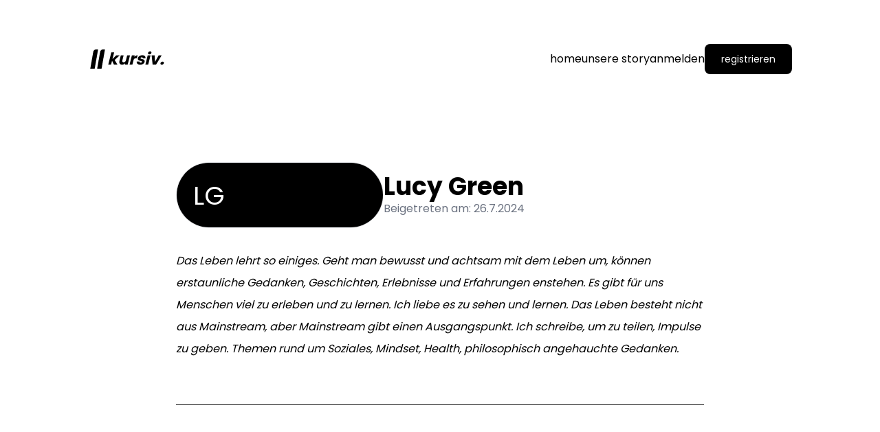

--- FILE ---
content_type: text/html; charset=utf-8
request_url: https://kursiv.io/user/user_2jn1sV0uGpVotMwCyQTOHmonWXg
body_size: 15615
content:
<!DOCTYPE html><html lang="de"><head><meta charSet="utf-8"/><meta name="viewport" content="width=device-width, initial-scale=1"/><link rel="preload" href="/_next/static/media/b957ea75a84b6ea7-s.p.woff2" as="font" crossorigin="" type="font/woff2"/><link rel="preload" href="/_next/static/media/eafabf029ad39a43-s.p.woff2" as="font" crossorigin="" type="font/woff2"/><link rel="stylesheet" href="/_next/static/css/ebca422e7b30b265.css" data-precedence="next"/><link rel="stylesheet" href="/_next/static/css/64c79ca3a1cfacd9.css" data-precedence="next"/><link rel="preload" as="script" fetchPriority="low" href="/_next/static/chunks/webpack-6953f3026374cb18.js"/><script src="/_next/static/chunks/fd9d1056-1edc3d9cab7a5f25.js" async=""></script><script src="/_next/static/chunks/472-54bc9e649c0af659.js" async=""></script><script src="/_next/static/chunks/main-app-1baae6a5e028e24e.js" async=""></script><script src="/_next/static/chunks/937-60485c1ce2983d73.js" async=""></script><script src="/_next/static/chunks/326-3ef1eb3c7b3d9e36.js" async=""></script><script src="/_next/static/chunks/413-fc666a5fce97703d.js" async=""></script><script src="/_next/static/chunks/app/(root)/user/%5Bslug%5D/page-06c8b14065c8c26a.js" async=""></script><script src="/_next/static/chunks/96-dd381f29d28295e6.js" async=""></script><script src="/_next/static/chunks/app/(root)/layout-225a6d97ea03837a.js" async=""></script><link rel="preload" href="/js/script.manual.js" as="script"/><link rel="preload" href="https://cdnjs.cloudflare.com/polyfill/v3/polyfill.min.js?features=HTMLCanvasElement.prototype.toBlob" as="script"/><title>Lucy Green - Kursiv</title><meta name="description" content="Das Leben lehrt so einiges. Geht man bewusst und achtsam mit dem Leben um, können erstaunliche Gedanken, Geschichten, Erlebnisse und Erfahrungen enstehen. Es gibt für uns Menschen viel zu erleben und zu lernen. Ich liebe es zu sehen und lernen. Das Leben besteht nicht aus Mainstream, aber Mainstream gibt einen Ausgangspunkt. Ich schreibe, um zu teilen, Impulse zu geben. Themen rund um Soziales, Mindset, Health, philosophisch angehauchte Gedanken.
"/><meta property="og:title" content="Lucy Green - Kursiv"/><meta property="og:description" content="Das Leben lehrt so einiges. Geht man bewusst und achtsam mit dem Leben um, können erstaunliche Gedanken, Geschichten, Erlebnisse und Erfahrungen enstehen. Es gibt für uns Menschen viel zu erleben und zu lernen. Ich liebe es zu sehen und lernen. Das Leben besteht nicht aus Mainstream, aber Mainstream gibt einen Ausgangspunkt. Ich schreibe, um zu teilen, Impulse zu geben. Themen rund um Soziales, Mindset, Health, philosophisch angehauchte Gedanken.
"/><meta property="og:url" content="https://kursiv.io/"/><meta property="og:site_name" content="Kursiv"/><meta property="og:image" content="https://kursiv.io/opengraph-image.png"/><meta property="og:type" content="website"/><meta name="twitter:card" content="summary_large_image"/><meta name="twitter:title" content="Lucy Green - Kursiv"/><meta name="twitter:description" content="Das Leben lehrt so einiges. Geht man bewusst und achtsam mit dem Leben um, können erstaunliche Gedanken, Geschichten, Erlebnisse und Erfahrungen enstehen. Es gibt für uns Menschen viel zu erleben und zu lernen. Ich liebe es zu sehen und lernen. Das Leben besteht nicht aus Mainstream, aber Mainstream gibt einen Ausgangspunkt. Ich schreibe, um zu teilen, Impulse zu geben. Themen rund um Soziales, Mindset, Health, philosophisch angehauchte Gedanken.
"/><meta name="twitter:image" content="https://kursiv.io/opengraph-image.png"/><link rel="icon" href="/favicon.ico" type="image/x-icon" sizes="16x16"/><link rel="apple-touch-icon" href="/apple-icon.png?3c0c3fec99dbc21d" type="image/png" sizes="180x180"/><meta name="next-size-adjust"/><script src="/_next/static/chunks/polyfills-c67a75d1b6f99dc8.js" noModule=""></script></head><body class="__className_c968c1 min-h-screen flex flex-col"><header class="bg-white px-4 md:px-32 py-4 md:py-16 flex justify-between"><a class="flex gap-0 items-center" href="/"><img alt="Kursiv Platform Logo" loading="lazy" width="42" height="55" decoding="async" data-nimg="1" class="h-7 w-7" style="color:transparent" src="/_next/static/media/logo.80b8877f.svg"/><span class="font-bold italic text-2xl">kursiv.</span></a><nav class="flex gap-4 sm:gap-16 items-center"><a class="hidden lg:block hover:opacity-75 transition-all" href="/">home</a><a class="hidden lg:block hover:opacity-75 transition-all" href="/ueber-uns">unsere story</a><a class="hidden sm:block hover:opacity-75 transition-all" href="/auth/signin">anmelden</a><a class="inline-block rounded-lg px-6 py-3 transition-all hover:scale-[1.025] whitespace-nowrap bg-black text-white px-3 py-[.5rem] sm:px-6 sm:py-3 text-sm" href="/auth/signup">registrieren</a></nav></header><main class="px-4 md:px-32 py-8 md:py-16 flex flex-col items-center flex-grow"><div class="w-full max-w-screen-md"><div class="flex gap-4 sm:gap-8 items-center mb-8"><div class="rounded-full overflow-hidden border border-gray-200 aspect-square w-16 h-16 sm:w-24 sm:h-24 min-w-fit aspect-square"><div class="bg-black text-white w-full h-full text-[100%] flex items-center justify-center"><svg viewBox="0 0 100 100" class="w-full h-full" preserveAspectRatio="xMinYMid meet"><text x="50%" y="54%" dominant-baseline="middle" text-anchor="middle" font-size="40" class="fill-white">LG</text></svg></div></div><div><h1 class="font-bold text-2xl sm:text-4xl">Lucy<!-- --> <!-- -->Green</h1><span class="text-gray-500 text-sm sm:text-base">Beigetreten am: <!-- -->26.7.2024</span></div></div><p class="leading-loose italic">Das Leben lehrt so einiges. Geht man bewusst und achtsam mit dem Leben um, können erstaunliche Gedanken, Geschichten, Erlebnisse und Erfahrungen enstehen. Es gibt für uns Menschen viel zu erleben und zu lernen. Ich liebe es zu sehen und lernen. Das Leben besteht nicht aus Mainstream, aber Mainstream gibt einen Ausgangspunkt. Ich schreibe, um zu teilen, Impulse zu geben. Themen rund um Soziales, Mindset, Health, philosophisch angehauchte Gedanken.
</p><div class="h-[1px] bg-black w-full my-16"></div><div><div class="flex flex-col gap-8"></div></div></div></main><footer class="mt-32 px-4 lg:px-32 py-8 lg:py-16  bg-gray-100 bottom-0 flex flex-col gap-16"><div class="flex flex-col lg:flex-row items-center justify-between gap-2"><a class="flex gap-0 items-center" href="/"><img alt="Kursiv Platform Logo" loading="lazy" width="42" height="55" decoding="async" data-nimg="1" class="h-7 w-7" style="color:transparent" src="/_next/static/media/logo.80b8877f.svg"/><span class="font-bold italic text-2xl">kursiv.</span></a><a href="/">home</a><a href="/ueber-uns">unsere story</a><a href="/data-privacy">datenschutz</a><a href="/terms-of-use">nutzungsbedingungen</a><a href="/legal-notice">impressum</a></div><span class="self-center text-sm text-gray-500"><a target="_blank" class="hover:underline" href="https://www.robinostner.de">Webdesign by Robin Ostner</a></span></footer><div style="position:fixed;z-index:9999;top:16px;left:16px;right:16px;bottom:16px;pointer-events:none"></div><script src="/_next/static/chunks/webpack-6953f3026374cb18.js" async=""></script><script>(self.__next_f=self.__next_f||[]).push([0]);self.__next_f.push([2,null])</script><script>self.__next_f.push([1,"0:\"$L1\"\n"])</script><script>self.__next_f.push([1,"2:HL[\"/_next/static/media/b957ea75a84b6ea7-s.p.woff2\",\"font\",{\"crossOrigin\":\"\",\"type\":\"font/woff2\"}]\n3:HL[\"/_next/static/media/eafabf029ad39a43-s.p.woff2\",\"font\",{\"crossOrigin\":\"\",\"type\":\"font/woff2\"}]\n4:HL[\"/_next/static/css/ebca422e7b30b265.css\",\"style\"]\n5:HL[\"/_next/static/css/64c79ca3a1cfacd9.css\",\"style\"]\n"])</script><script>self.__next_f.push([1,"6:I[3728,[],\"\"]\n8:I[9928,[],\"\"]\n9:I[6954,[],\"\"]\na:I[7264,[],\"\"]\nb:I[8085,[\"937\",\"static/chunks/937-60485c1ce2983d73.js\",\"326\",\"static/chunks/326-3ef1eb3c7b3d9e36.js\",\"413\",\"static/chunks/413-fc666a5fce97703d.js\",\"524\",\"static/chunks/app/(root)/user/%5Bslug%5D/page-06c8b14065c8c26a.js\"],\"ClientClerkProvider\"]\nc:I[5107,[\"937\",\"static/chunks/937-60485c1ce2983d73.js\",\"326\",\"static/chunks/326-3ef1eb3c7b3d9e36.js\",\"413\",\"static/chunks/413-fc666a5fce97703d.js\",\"96\",\"static/chunks/96-dd381f29d28295e6.js\",\"332\",\"sta"])</script><script>self.__next_f.push([1,"tic/chunks/app/(root)/layout-225a6d97ea03837a.js\"],\"\"]\nd:I[3994,[\"937\",\"static/chunks/937-60485c1ce2983d73.js\",\"326\",\"static/chunks/326-3ef1eb3c7b3d9e36.js\",\"413\",\"static/chunks/413-fc666a5fce97703d.js\",\"96\",\"static/chunks/96-dd381f29d28295e6.js\",\"332\",\"static/chunks/app/(root)/layout-225a6d97ea03837a.js\"],\"\"]\ne:I[7833,[\"937\",\"static/chunks/937-60485c1ce2983d73.js\",\"326\",\"static/chunks/326-3ef1eb3c7b3d9e36.js\",\"413\",\"static/chunks/413-fc666a5fce97703d.js\",\"96\",\"static/chunks/96-dd381f29d28295e6.js\",\"332\",\"s"])</script><script>self.__next_f.push([1,"tatic/chunks/app/(root)/layout-225a6d97ea03837a.js\"],\"\"]\n16:I[8326,[\"937\",\"static/chunks/937-60485c1ce2983d73.js\",\"326\",\"static/chunks/326-3ef1eb3c7b3d9e36.js\",\"413\",\"static/chunks/413-fc666a5fce97703d.js\",\"524\",\"static/chunks/app/(root)/user/%5Bslug%5D/page-06c8b14065c8c26a.js\"],\"\"]\n17:I[413,[\"937\",\"static/chunks/937-60485c1ce2983d73.js\",\"326\",\"static/chunks/326-3ef1eb3c7b3d9e36.js\",\"413\",\"static/chunks/413-fc666a5fce97703d.js\",\"524\",\"static/chunks/app/(root)/user/%5Bslug%5D/page-06c8b14065c8c26a.js\"],\"Ima"])</script><script>self.__next_f.push([1,"ge\"]\n18:I[5925,[\"937\",\"static/chunks/937-60485c1ce2983d73.js\",\"326\",\"static/chunks/326-3ef1eb3c7b3d9e36.js\",\"413\",\"static/chunks/413-fc666a5fce97703d.js\",\"96\",\"static/chunks/96-dd381f29d28295e6.js\",\"332\",\"static/chunks/app/(root)/layout-225a6d97ea03837a.js\"],\"Toaster\"]\n10:{\"fontFamily\":\"system-ui,\\\"Segoe UI\\\",Roboto,Helvetica,Arial,sans-serif,\\\"Apple Color Emoji\\\",\\\"Segoe UI Emoji\\\"\",\"height\":\"100vh\",\"textAlign\":\"center\",\"display\":\"flex\",\"flexDirection\":\"column\",\"alignItems\":\"center\",\"justifyContent\":\"cente"])</script><script>self.__next_f.push([1,"r\"}\n11:{\"display\":\"inline-block\",\"margin\":\"0 20px 0 0\",\"padding\":\"0 23px 0 0\",\"fontSize\":24,\"fontWeight\":500,\"verticalAlign\":\"top\",\"lineHeight\":\"49px\"}\n12:{\"display\":\"inline-block\"}\n13:{\"fontSize\":14,\"fontWeight\":400,\"lineHeight\":\"49px\",\"margin\":0}\n"])</script><script>self.__next_f.push([1,"1:[null,[\"$\",\"$L6\",null,{\"buildId\":\"I2FIjRhDMXnnvlQHP28X6\",\"assetPrefix\":\"\",\"initialCanonicalUrl\":\"/user/user_2jn1sV0uGpVotMwCyQTOHmonWXg\",\"initialTree\":[\"\",{\"children\":[\"(root)\",{\"children\":[\"user\",{\"children\":[[\"slug\",\"user_2jn1sV0uGpVotMwCyQTOHmonWXg\",\"d\"],{\"children\":[\"__PAGE__\",{}]}]}]},\"$undefined\",\"$undefined\",true]}],\"initialHead\":[false,\"$L7\"],\"globalErrorComponent\":\"$8\",\"children\":[\"$\",\"$L9\",null,{\"parallelRouterKey\":\"children\",\"segmentPath\":[\"children\"],\"loading\":\"$undefined\",\"loadingStyles\":\"$undefined\",\"loadingScripts\":\"$undefined\",\"hasLoading\":false,\"error\":\"$undefined\",\"errorStyles\":\"$undefined\",\"errorScripts\":\"$undefined\",\"template\":[\"$\",\"$La\",null,{}],\"templateStyles\":\"$undefined\",\"templateScripts\":\"$undefined\",\"notFound\":[[\"$\",\"title\",null,{\"children\":\"404: This page could not be found.\"}],[\"$\",\"div\",null,{\"style\":{\"fontFamily\":\"system-ui,\\\"Segoe UI\\\",Roboto,Helvetica,Arial,sans-serif,\\\"Apple Color Emoji\\\",\\\"Segoe UI Emoji\\\"\",\"height\":\"100vh\",\"textAlign\":\"center\",\"display\":\"flex\",\"flexDirection\":\"column\",\"alignItems\":\"center\",\"justifyContent\":\"center\"},\"children\":[\"$\",\"div\",null,{\"children\":[[\"$\",\"style\",null,{\"dangerouslySetInnerHTML\":{\"__html\":\"body{color:#000;background:#fff;margin:0}.next-error-h1{border-right:1px solid rgba(0,0,0,.3)}@media (prefers-color-scheme:dark){body{color:#fff;background:#000}.next-error-h1{border-right:1px solid rgba(255,255,255,.3)}}\"}}],[\"$\",\"h1\",null,{\"className\":\"next-error-h1\",\"style\":{\"display\":\"inline-block\",\"margin\":\"0 20px 0 0\",\"padding\":\"0 23px 0 0\",\"fontSize\":24,\"fontWeight\":500,\"verticalAlign\":\"top\",\"lineHeight\":\"49px\"},\"children\":\"404\"}],[\"$\",\"div\",null,{\"style\":{\"display\":\"inline-block\"},\"children\":[\"$\",\"h2\",null,{\"style\":{\"fontSize\":14,\"fontWeight\":400,\"lineHeight\":\"49px\",\"margin\":0},\"children\":\"This page could not be found.\"}]}]]}]}]],\"notFoundStyles\":[],\"initialChildNode\":[null,[\"$\",\"$Lb\",null,{\"localization\":{\"locale\":\"de-DE\",\"socialButtonsBlockButton\":\"Weiter mit {{provider|titleize}}\",\"dividerText\":\"oder\",\"formFieldLabel__emailAddress\":\"E-Mail-Adresse\",\"formFieldLabel__emailAddresses\":\"E-Mail-Adressen\",\"formFieldLabel__phoneNumber\":\"Telefonnummer\",\"formFieldLabel__username\":\"Nutzername\",\"formFieldLabel__emailAddress_phoneNumber\":\"E-Mail-Adresse oder Telefonnummer\",\"formFieldLabel__emailAddress_username\":\"E-Mail-Adresse oder Benutzername\",\"formFieldLabel__phoneNumber_username\":\"Telefonnummer oder Benutzername\",\"formFieldLabel__emailAddress_phoneNumber_username\":\"E-Mail-Adresse, Telefonnummer oder Benutzername\",\"formFieldLabel__password\":\"Passwort\",\"formFieldLabel__currentPassword\":\"Aktuelles Passwort\",\"formFieldLabel__newPassword\":\"Neues Passwort\",\"formFieldLabel__confirmPassword\":\"Passwort bestätigen\",\"formFieldLabel__signOutOfOtherSessions\":\"Alle anderen Geräte abmelden\",\"formFieldLabel__firstName\":\"Vorname\",\"formFieldLabel__lastName\":\"Nachname\",\"formFieldLabel__backupCode\":\"Sicherungscode\",\"formFieldLabel__organizationName\":\"Organisationsname\",\"formFieldLabel__role\":\"Rolle\",\"formFieldInputPlaceholder__emailAddress\":\"\",\"formFieldInputPlaceholder__emailAddresses\":\"Geben oder fügen Sie eine oder mehrere E-Mail-Adressen ein, getrennt durch Leerzeichen oder Kommas\",\"formFieldInputPlaceholder__phoneNumber\":\"\",\"formFieldInputPlaceholder__username\":\"\",\"formFieldInputPlaceholder__emailAddress_phoneNumber\":\"\",\"formFieldInputPlaceholder__emailAddress_username\":\"\",\"formFieldInputPlaceholder__phoneNumber_username\":\"\",\"formFieldInputPlaceholder__emailAddress_phoneNumber_username\":\"\",\"formFieldInputPlaceholder__password\":\"\",\"formFieldInputPlaceholder__firstName\":\"\",\"formFieldInputPlaceholder__lastName\":\"\",\"formFieldInputPlaceholder__backupCode\":\"\",\"formFieldInputPlaceholder__organizationName\":\"\",\"formFieldError__notMatchingPasswords\":\"Passwörter stimmen nicht überein.\",\"formFieldError__matchingPasswords\":\"Passwörter stimmen überein.\",\"formFieldError__verificationLinkExpired\":\"Der Bestätigungslink ist abgelaufen. Bitte fordern Sie einen neuen Link an.\",\"formFieldAction__forgotPassword\":\"Passwort vergessen?\",\"formFieldHintText__optional\":\"Optional\",\"formFieldHintText__slug\":\"Der Slug ist eine für Menschen lesbare ID. Sie muss einzigartig sein und wird oft in URLs verwendet.\",\"formButtonPrimary\":\"Weiter\",\"signInEnterPasswordTitle\":\"Geben Sie Ihr Passwort ein\",\"backButton\":\"Zurück\",\"footerActionLink__useAnotherMethod\":\"Verwenden Sie eine andere Methode\",\"badge__primary\":\"Primär\",\"badge__thisDevice\":\"Dieses Gerät\",\"badge__userDevice\":\"Benutzergerät\",\"badge__otherImpersonatorDevice\":\"Anderes Imitationsgerät\",\"badge__default\":\"Standard\",\"badge__unverified\":\"Unbestätigt\",\"badge__requiresAction\":\"Erfordert Handeln\",\"badge__you\":\"Du\",\"footerPageLink__help\":\"Hilfe\",\"footerPageLink__privacy\":\"Privatsphäre\",\"footerPageLink__terms\":\"Bedingungen\",\"paginationButton__previous\":\"Vorherige\",\"paginationButton__next\":\"Nächste\",\"paginationRowText__displaying\":\"Anzeigen\",\"paginationRowText__of\":\"von\",\"membershipRole__admin\":\"Administrator\",\"membershipRole__basicMember\":\"Mitglied\",\"membershipRole__guestMember\":\"Gast\",\"signUp\":{\"start\":{\"title\":\"Erstelle deinen Account\",\"subtitle\":\"Wir brauchen nur deinen Namen und deine Email Adresse. Du musst dir kein Passwort merken!\",\"actionText\":\"Hast du ein Konto?\",\"actionLink\":\"Einloggen\"},\"emailLink\":{\"title\":\"Bestätigen Sie Ihre E-Mail\",\"subtitle\":\"weiter zu {{applicationName}}\",\"formTitle\":\"Bestätigungslink\",\"formSubtitle\":\"Verwenden Sie den an Ihre E-Mail-Adresse gesendeten Bestätigungslink\",\"resendButton\":\"Link erneut senden\",\"verified\":{\"title\":\"Erfolgreich angemeldet\"},\"loading\":{\"title\":\"Anmeldung...\"},\"verifiedSwitchTab\":{\"title\":\"E-Mail erfolgreich verifiziert\",\"subtitle\":\"Kehren Sie zum neu geöffneten Tab zurück, um fortzufahren\",\"subtitleNewTab\":\"Kehren Sie zum vorherigen Tab zurück, um fortzufahren\"}},\"emailCode\":{\"title\":\"Bestätigen Sie Ihre E-Mail\",\"subtitle\":\"weiter zu {{applicationName}}\",\"formTitle\":\"Bestätigungscode\",\"formSubtitle\":\"Geben Sie den Bestätigungscode ein, der an Ihre E-Mail-Adresse gesendet wurde\",\"resendButton\":\"Code erneut senden\"},\"phoneCode\":{\"title\":\"Verifizieren Sie Ihre Telefonnummer\",\"subtitle\":\"weiter zu {{applicationName}}\",\"formTitle\":\"Bestätigungscode\",\"formSubtitle\":\"Geben Sie den Bestätigungscode ein, der an Ihre Telefonnummer gesendet wurde\",\"resendButton\":\"Code erneut senden\"},\"continue\":{\"title\":\"Füllen Sie fehlende Felder aus\",\"subtitle\":\"weiter zu {{applicationName}}\",\"actionText\":\"Haben Sie ein Konto?\",\"actionLink\":\"Einloggen\"}},\"signIn\":{\"start\":{\"title\":\"Einloggen\",\"subtitle\":\"Schön dass du zurück bist! Scheint so als müssten wir dich auf diesem Gerät noch anmelden...\",\"actionText\":\"Kein Account?\",\"actionLink\":\"Erstelle einen Account\"},\"password\":{\"title\":\"Geben Sie Ihr Passwort ein\",\"subtitle\":\"weiter zu {{applicationName}}\",\"actionLink\":\"Verwenden Sie eine andere Methode\"},\"emailCode\":{\"title\":\"Überprüfen Sie Ihren Posteingang\",\"subtitle\":\"weiter zu {{applicationName}}\",\"formTitle\":\"Bestätigungscode\",\"formSubtitle\":\"Geben Sie den Bestätigungscode ein, der an Ihre E-Mail-Adresse gesendet wurde\",\"resendButton\":\"Code erneut senden\"},\"emailLink\":{\"title\":\"Überprüfen Sie Ihren Posteingang\",\"subtitle\":\"weiter zu {{applicationName}}\",\"formTitle\":\"Bestätigungslink\",\"formSubtitle\":\"Verwenden Sie den an Ihre E-Mail gesendeten Bestätigungslink\",\"resendButton\":\"Link erneut senden\",\"unusedTab\":{\"title\":\"Sie können diesen Tab schließen\"},\"verified\":{\"title\":\"Erfolgreich angemeldet\",\"subtitle\":\"Sie werden in Kürze weitergeleitet\"},\"verifiedSwitchTab\":{\"subtitle\":\"Kehren Sie zum ursprünglichem Tab zurück, um fortzufahren\",\"titleNewTab\":\"In einem anderen Tab angemeldet\",\"subtitleNewTab\":\"Kehren Sie zum neu geöffneten Tab zurück, um fortzufahren\"},\"loading\":{\"title\":\"Einloggen...\",\"subtitle\":\"Sie werden in Kürze weitergeleitet\"},\"failed\":{\"title\":\"Dieser Bestätigungslink ist ungültig\",\"subtitle\":\"Kehren Sie zum ursprünglichen Tab zurück, um fortzufahren.\"},\"expired\":{\"title\":\"Dieser Bestätigungslink ist abgelaufen\",\"subtitle\":\"Kehren Sie zum ursprünglichen Tab zurück, um fortzufahren.\"}},\"phoneCode\":{\"title\":\"Schau auf dein Telefon\",\"subtitle\":\"weiter zu {{applicationName}}\",\"formTitle\":\"Bestätigungscode\",\"formSubtitle\":\"Geben Sie den Bestätigungscode ein, der an Ihre Telefonnummer gesendet wurde\",\"resendButton\":\"Code erneut senden\"},\"phoneCodeMfa\":{\"title\":\"Schau auf dein Telefon\",\"formTitle\":\"Bestätigungscode\",\"formSubtitle\":\"Geben Sie den Bestätigungscode ein, der an Ihre Telefonnummer gesendet wurde\",\"resendButton\":\"Code erneut senden\",\"subtitle\":\"\"},\"totpMfa\":{\"title\":\"Bestätigung in zwei Schritten\",\"subtitle\":\"\",\"formTitle\":\"Bestätigungscode\",\"formSubtitle\":\"Geben Sie den von Ihrer Authentifizierungs-App generierten Bestätigungscode ein\"},\"backupCodeMfa\":{\"title\":\"Geben Sie einen Backup-Code ein\",\"subtitle\":\"weiter zu {{applicationName}}\",\"formTitle\":\"-\",\"formSubtitle\":\"-\"},\"alternativeMethods\":{\"title\":\"Verwenden Sie eine andere Methode\",\"actionLink\":\"Hilfe\",\"blockButton__emailLink\":\"Link senden an {{identifier}}\",\"blockButton__emailCode\":\"Code an {{identifier}} senden\",\"blockButton__phoneCode\":\"Code an {{identifier}} senden\",\"blockButton__password\":\"Melden Sie sich mit Ihrem Passwort an\",\"blockButton__totp\":\"Verwenden Sie Ihre Authentifizierungs-App\",\"blockButton__backupCode\":\"Verwenden Sie einen Backup-Code\",\"getHelp\":{\"title\":\"Hilfe\",\"content\":\"Wenn Sie Schwierigkeiten haben, sich mit Ihrem Konto anzumelden, senden Sie uns eine E-Mail und wir werden mit Ihnen zusammenarbeiten, um den Zugriff so schnell wie möglich wiederherzustellen.\",\"blockButton__emailSupport\":\"Unterstützung per E-Mail\"}},\"noAvailableMethods\":{\"title\":\"Anmeldung nicht möglich\",\"subtitle\":\"Ein Fehler ist aufgetreten\",\"message\":\"Die Anmeldung kann nicht fortgesetzt werden. Es ist kein Authentifizierungsfaktor verfügbar.\"}},\"userProfile\":{\"mobileButton__menu\":\"Menü\",\"formButtonPrimary__continue\":\"Fortsetzen\",\"formButtonPrimary__finish\":\"Fertig\",\"formButtonReset\":\"Zurücksetzen\",\"start\":{\"headerTitle__account\":\"Konto\",\"headerTitle__security\":\"Sicherheit\",\"headerSubtitle__account\":\"Verwalten Sie Ihre Kontoinformationen\",\"headerSubtitle__security\":\"Verwalten Sie Ihre Sicherheitseinstellungen\",\"profileSection\":{\"title\":\"Profil\"},\"usernameSection\":{\"title\":\"Nutzername\",\"primaryButton__changeUsername\":\"Benutzernamen ändern\",\"primaryButton__setUsername\":\"Benutzernamen festlegen\"},\"emailAddressesSection\":{\"title\":\"E-Mail-Adressen\",\"primaryButton\":\"Fügen Sie eine E-Mail-Adresse hinzu\",\"detailsTitle__primary\":\"Haupt-Email-Adresse\",\"detailsSubtitle__primary\":\"Diese E-Mail-Adresse ist die primäre E-Mail-Adresse\",\"detailsAction__primary\":\"Verifizierung abschließen\",\"detailsTitle__nonPrimary\":\"Als primäre E-Mail-Adresse festlegen\",\"detailsSubtitle__nonPrimary\":\"Legen Sie diese E-Mail-Adresse als primäre E-Mail-Adresse fest, um Mitteilungen zu Ihrem Konto zu erhalten.\",\"detailsAction__nonPrimary\":\"Als primär festlegen\",\"detailsTitle__unverified\":\"Unbestätigte E-Mail-Adresse\",\"detailsSubtitle__unverified\":\"Diese E-Mail-Adresse wurde nicht verifiziert und kann in Ihrer Funktionalität eingeschränkt sein\",\"detailsAction__unverified\":\"Verifizierung abschließen\",\"destructiveActionTitle\":\"Entfernen\",\"destructiveActionSubtitle\":\"Löschen Sie diese E-Mail-Adresse und entfernen Sie sie aus Ihrem Konto\",\"destructiveAction\":\"E-Mail-Adresse entfernen\"},\"phoneNumbersSection\":{\"title\":\"Telefonnummern\",\"primaryButton\":\"Fügen Sie eine Telefonnummer hinzu\",\"detailsTitle__primary\":\"Haupt-Telefonnummer\",\"detailsSubtitle__primary\":\"Diese Telefonnummer ist die primäre Telefonnummer\",\"detailsAction__primary\":\"Verifizierung abschließen\",\"detailsTitle__nonPrimary\":\"Als primäre Telefonnummer festlegen\",\"detailsSubtitle__nonPrimary\":\"Legen Sie diese Telefonnummer als primäre Telefonnummer fest, um Mitteilungen zu Ihrem Konto zu erhalten.\",\"detailsAction__nonPrimary\":\"Als primär festlegen\",\"detailsTitle__unverified\":\"Unbestätigte Telefonnummer\",\"detailsSubtitle__unverified\":\"Diese Telefonnummer wurde nicht verifiziert und kann in Ihrer Funktionalität eingeschränkt sein\",\"detailsAction__unverified\":\"Verifizierung abschließen\",\"destructiveActionTitle\":\"Entfernen\",\"destructiveActionSubtitle\":\"Löschen Sie diese Telefonnummer und entfernen Sie sie aus Ihrem Konto\",\"destructiveAction\":\"Telefonnummer entfernen\"},\"connectedAccountsSection\":{\"title\":\"Verbundene Konten\",\"primaryButton\":\"Konto verbinden\",\"title__conectionFailed\":\"Fehlgeschlagene Verbindung erneut versuchen\",\"title__connectionFailed\":\"Fehlgeschlagene Verbindung erneut versuchen\",\"actionLabel__conectionFailed\":\"Versuchen Sie es nochmal\",\"actionLabel__connectionFailed\":\"Versuchen Sie es nochmal\",\"destructiveActionTitle\":\"Entfernen\",\"destructiveActionSubtitle\":\"Entfernen Sie dieses Konto aus Ihrem Konto\",\"destructiveActionAccordionSubtitle\":\"Verbundenes Konto entfernen\"},\"passwordSection\":{\"title\":\"Passwort\",\"primaryButton__changePassword\":\"Passwort ändern\",\"primaryButton__setPassword\":\"Passwort festlegen\"},\"mfaSection\":{\"title\":\"Zweifaktor-Authentifizierung\",\"primaryButton\":\"Aktivieren Sie die Zweifaktor-Authentifizierung\",\"phoneCode\":{\"destructiveActionTitle\":\"Entfernen\",\"destructiveActionSubtitle\":\"Entfernen Sie diese Telefonnummer aus der Zweifaktor-Authentifizierung\",\"destructiveActionLabel\":\"Telefonnummer entfernen\",\"title__default\":\"Standard\",\"title__setDefault\":\"Als Standard festlegen\",\"subtitle__default\":\"Dieser Methode wird bei der Anmeldung als zweiter Faktor verwendet.\",\"subtitle__setDefault\":\"Legen Sie diese Methode als Standardmethode fest, um sie als standardmäßigen zweiten Faktor bei der Anmeldung zu verwenden.\",\"actionLabel__setDefault\":\"Als Standard einstellen\"},\"backupCodes\":{\"headerTitle\":\"Backup-Codes\",\"title__regenerate\":\"Backup-Codes neu generieren\",\"subtitle__regenerate\":\"Generieren Sie einen neuen Satz sicherer Backup-Codes. Alte Backup-Code werden gelöscht und können nicht mehr verwendet werden.\",\"actionLabel__regenerate\":\"Codes neu generieren\"},\"totp\":{\"headerTitle\":\"Authentifizierungs-App\",\"title\":\"Standardfaktor\",\"subtitle\":\"Dieser Faktor wird bei der Anmeldung als standardmäßiger zweiter Faktor verwendet.\",\"destructiveActionTitle\":\"Entfernen\",\"destructiveActionSubtitle\":\"Entfernen Sie die Authentifizierungs-App aus den zweistufigen Überprüfungsmethoden\",\"destructiveActionLabel\":\"Entfernen Sie die Authentifizierungs-App\"}},\"activeDevicesSection\":{\"title\":\"Aktive Geräte\",\"primaryButton\":\"Aktive Geräte\",\"detailsTitle\":\"Aktuelles Gerät\",\"detailsSubtitle\":\"Dies ist das Gerät, welches Sie derzeit verwenden\",\"destructiveActionTitle\":\"Ausloggen\",\"destructiveActionSubtitle\":\"Melden Sie sich auf diesem Gerät von Ihrem Konto ab\",\"destructiveAction\":\"Vom Gerät abmelden\"},\"web3WalletsSection\":{\"title\":\"Web3-Wallets\",\"primaryButton\":\"Web3-Wallets\",\"destructiveActionTitle\":\"Entfernen\",\"destructiveActionSubtitle\":\"Entfernen Sie dieses Web3-Wallet aus Ihrem Konto\",\"destructiveAction\":\"Wallet entfernen\"},\"dangerSection\":{\"title\":\"Achtung\",\"deleteAccountButton\":\"Konto löschen\",\"deleteAccountTitle\":\"Konto löschen\",\"deleteAccountDescription\":\"Löschen Sie ihr Konto und alle damit verknüpften Daten\"}},\"profilePage\":{\"title\":\"Profil aktualisieren\",\"imageFormTitle\":\"Profilbild\",\"imageFormSubtitle\":\"Bild hochladen\",\"imageFormDestructiveActionSubtitle\":\"Bild entfernen\",\"fileDropAreaTitle\":\"Datei hierher ziehen, oder...\",\"fileDropAreaAction\":\"Datei auswählen\",\"fileDropAreaHint\":\"Laden Sie ein JPG-, PNG-, GIF- oder WEBP-Bild hoch, welches kleiner als 10 MB ist\",\"successMessage\":\"Ihr Profil wurde aktualisiert.\"},\"usernamePage\":{\"title\":\"Benutzernamen aktualisieren\",\"successMessage\":\"Ihr Benutzername wurde aktualisiert.\"},\"emailAddressPage\":{\"title\":\"E-Mail-Adresse hinzufügen\",\"emailCode\":{\"formHint\":\"An diese E-Mail-Adresse wird eine E-Mail mit einem Bestätigungscode gesendet.\",\"formTitle\":\"Verifizierungs-Schlüssel\",\"formSubtitle\":\"Geben Sie den Bestätigungscode ein, der an {{identifier}} gesendet wird\",\"resendButton\":\"Code erneut senden\",\"successMessage\":\"Die E-Mail-Adresse {{identifier}} wurde Ihrem Konto hinzugefügt.\"},\"emailLink\":{\"formHint\":\"An diese E-Mail-Adresse wird eine E-Mail mit einem Bestätigungslink gesendet.\",\"formTitle\":\"Bestätigungslink\",\"formSubtitle\":\"Klicken Sie auf den Bestätigungslink in der an {{identifier}} gesendeten E-Mail\",\"resendButton\":\"Link erneut senden\",\"successMessage\":\"Die E-Mail-Adresse {{identifier}} wurde Ihrem Konto hinzugefügt.\"},\"removeResource\":{\"title\":\"E-Mail-Adresse entfernen\",\"messageLine1\":\"{{identifier}} wird aus diesem Konto entfernt.\",\"messageLine2\":\"Sie können sich nicht mehr mit dieser E-Mail-Adresse anmelden.\",\"successMessage\":\"{{emailAddress}} wurde aus Ihrem Konto entfernt.\"}},\"phoneNumberPage\":{\"title\":\"Telefonnummer hinzufügen\",\"successMessage\":\"{{identifier}} wurde Ihrem Konto hinzugefügt.\",\"infoText\":\"An diese Telefonnummer wird eine SMS mit einem Bestätigungslink gesendet.\",\"infoText__secondary\":\"Nachrichten- und Datengebühren können anfallen.\",\"removeResource\":{\"title\":\"Telefonnummer entfernen\",\"messageLine1\":\"{{identifier}} wird aus diesem Konto entfernt.\",\"messageLine2\":\"Sie können sich nicht mehr mit dieser Telefonnummer anmelden.\",\"successMessage\":\"{{phoneNumber}} wurde aus Ihrem Konto entfernt.\"}},\"connectedAccountPage\":{\"title\":\"Verbundenes Konto hinzufügen\",\"formHint\":\"Wählen Sie einen Anbieter aus, um Ihr Konto zu verbinden.\",\"formHint__noAccounts\":\"Es sind keine externen Kontoanbieter verfügbar.\",\"socialButtonsBlockButton\":\"{{provider|titleize}}-Konto verbinden\",\"successMessage\":\"Der Anbieter wurde Ihrem Konto hinzugefügt\",\"removeResource\":{\"title\":\"Verbundenes Konto entfernen\",\"messageLine1\":\"{{identifier}} wird aus diesem Konto entfernt.\",\"messageLine2\":\"Sie können dieses verbundene Konto nicht mehr verwenden und alle abhängigen Funktionen funktionieren nicht mehr.\",\"successMessage\":\"{{connectedAccount}} wurde aus Ihrem Konto entfernt.\"}},\"web3WalletPage\":{\"title\":\"Web3-Wallet hinzufügen\",\"subtitle__availableWallets\":\"Wählen Sie ein Web3-Wallet aus, um sich mit Ihrem Konto zu verbinden.\",\"subtitle__unavailableWallets\":\"Es sind keine Web3-Wallets verfügbar.\",\"successMessage\":\"Die Brieftasche wurde Ihrem Konto hinzugefügt.\",\"removeResource\":{\"title\":\"Entfernen Sie das Web3-Wallet\",\"messageLine1\":\"{{identifier}} wird aus diesem Konto entfernt.\",\"messageLine2\":\"Sie können sich nicht mehr mit diesem Web3-Wallet anmelden.\",\"successMessage\":\"{{web3Wallet}} wurde aus Ihrem Konto entfernt.\"}},\"passwordPage\":{\"title\":\"Passwort festlegen\",\"changePasswordTitle\":\"Passwort ändern\",\"successMessage\":\"Ihr Passwort wurde festgelegt.\",\"changePasswordSuccessMessage\":\"Dein Passwort wurde aktualisiert.\",\"sessionsSignedOutSuccessMessage\":\"Alle anderen Geräte wurden abgemeldet.\"},\"mfaPage\":{\"title\":\"Aktivieren Sie Zweifaktor-Authentifizierung\",\"formHint\":\"Wählen Sie eine Methode aus.\"},\"mfaTOTPPage\":{\"title\":\"Authentifizierungs-App hinzufügen\",\"verifyTitle\":\"Verifizierungs-Schlüssel\",\"verifySubtitle\":\"Geben Sie den von Ihrem Authentifikator generierten Bestätigungscode ein\",\"successMessage\":\"Die Bestätigung in zwei Schritten ist jetzt aktiviert. Bei der Anmeldung müssen Sie als zusätzlichen Schritt einen Bestätigungscode von diesem Authentifikator eingeben.\",\"authenticatorApp\":{\"infoText__ableToScan\":\"Richten Sie eine neue Anmeldemethode in Ihrer Authentifizierungs-App ein und scannen Sie den folgenden QR-Code, um ihn mit Ihrem Konto zu verknüpfen.\",\"infoText__unableToScan\":\"Richten Sie eine neue Anmeldemethode in Ihrem Authentifikator ein und geben Sie den unten angegebenen Schlüssel ein.\",\"inputLabel__unableToScan1\":\"Stellen Sie sicher, dass zeitbasierte oder einmalige Passwörter aktiviert sind, und schließen Sie dann die Verknüpfung Ihres Kontos ab.\",\"inputLabel__unableToScan2\":\"Wenn Ihr Authentifikator TOTP-URIs unterstützt, können Sie alternativ auch die vollständige URI kopieren.\",\"buttonAbleToScan__nonPrimary\":\"Scannen Sie stattdessen den QR-Code\",\"buttonUnableToScan__nonPrimary\":\"QR-Code kann nicht gescannt werden?\"},\"removeResource\":{\"title\":\"Entfernen Sie die Bestätigung in zwei Schritten\",\"messageLine1\":\"Bei der Anmeldung sind keine Bestätigungscodes von diesem Authentifikator mehr erforderlich.\",\"messageLine2\":\"Ihr Konto ist möglicherweise nicht mehr so sicher. Sind Sie sich sicher, dass Sie fortfahren wollen?\",\"successMessage\":\"Die zweistufige Verifizierung über die Authentifizierungs-App wurde entfernt.\"}},\"mfaPhoneCodePage\":{\"title\":\"SMS-Code-Bestätigung hinzufügen\",\"primaryButton__addPhoneNumber\":\"Fügen Sie eine Telefonnummer hinzu\",\"subtitle__availablePhoneNumbers\":\"Wählen Sie eine Telefonnummer aus, um sich für die Bestätigung in zwei Schritten per SMS-Code zu registrieren.\",\"subtitle__unavailablePhoneNumbers\":\"Es sind keine Telefonnummern verfügbar, um sich für die SMS-Code-Bestätigung in zwei Schritten zu registrieren.\",\"successMessage\":\"Die SMS-Code-Bestätigung in zwei Schritten ist jetzt für diese Telefonnummer aktiviert. Bei der Anmeldung müssen Sie als zusätzlichen Schritt einen Bestätigungscode eingeben, der an diese Telefonnummer gesendet wird.\",\"removeResource\":{\"title\":\"Entfernen Sie die Bestätigung in zwei Schritten\",\"messageLine1\":\"{{identifier}} erhält bei der Anmeldung keine Bestätigungscodes mehr.\",\"messageLine2\":\"Ihr Konto ist möglicherweise nicht so sicher. Bist du dir sicher, dass du weitermachen willst?\",\"successMessage\":\"SMS-Code-Bestätigung in zwei Schritten wurde für {{mfaPhoneCode}} entfernt\"}},\"backupCodePage\":{\"title\":\"Backup-Code-Verifizierung hinzufügen\",\"title__codelist\":\"Sicherungscodes\",\"subtitle__codelist\":\"Bewahren Sie die Codes sicher auf und halten Sie sie geheim.\",\"infoText1\":\"Backup-Codes werden für dieses Konto aktiviert.\",\"infoText2\":\"Halten Sie die Backup-Codes geheim und bewahren Sie sie sicher auf. Sie können Sicherungscodes neu generieren, wenn Sie vermuten, dass sie kompromittiert wurden.\",\"successSubtitle\":\"Sie können diese Codes verwenden, um sich bei Ihrem Konto anzumelden, wenn Sie den Zugriff auf Ihr Authentifizierungsgerät verlieren.\",\"successMessage\":\"Sicherungscodes sind jetzt aktiviert. Sie können eines davon verwenden, um sich bei Ihrem Konto anzumelden, wenn Sie den Zugriff auf Ihr Authentifizierungsgerät verlieren. Jeder Code kann nur einmal verwendet werden.\",\"actionLabel__copy\":\"Kopiere alle\",\"actionLabel__copied\":\"Kopiert!\",\"actionLabel__download\":\"Laden Sie .txt herunter\",\"actionLabel__print\":\"Drucken\"},\"deletePage\":{\"title\":\"Konto löschen\",\"messageLine1\":\"Sind Sie sicher, dass Sie ihr Konto löschen möchten?\",\"messageLine2\":\"Diese Aktion ist endgültig und kann nicht rückgängig gemacht werden.\",\"actionDescription\":\"Geben Sie \\\"Konto löschen\\\" ein, um fortzufahren.\",\"confirm\":\"Konto löschen\"}},\"userButton\":{\"action__manageAccount\":\"Zum Dashboard\",\"action__signOut\":\"Ausloggen\",\"action__signOutAll\":\"Melden Sie sich von allen Konten ab\",\"action__addAccount\":\"Konto hinzufügen\"},\"organizationSwitcher\":{\"personalWorkspace\":\"Persönlicher Arbeitsbereich\",\"notSelected\":\"Keine Organisation ausgewählt\",\"action__createOrganization\":\"Organisation erstellen\",\"action__manageOrganization\":\"Organisation verwalten\"},\"impersonationFab\":{\"title\":\"Angemeldet als {{identifier}}\",\"action__signOut\":\"Ausloggen\"},\"organizationProfile\":{\"start\":{\"headerTitle__members\":\"Mitglieder\",\"headerTitle__settings\":\"Einstellungen\",\"headerSubtitle__members\":\"Anzeigen und Verwalten von Organisationsmitgliedern\",\"headerSubtitle__settings\":\"Organisationseinstellungen verwalten\"},\"profilePage\":{\"title\":\"Organisationsprofil\",\"subtitle\":\"Organisationsprofil verwalten\",\"successMessage\":\"Die Organisation wurde aktualisiert.\",\"dangerSection\":{\"title\":\"Achtung\",\"leaveOrganization\":{\"title\":\"Organisation verlassen\",\"messageLine1\":\"Möchten Sie diese Organisation wirklich verlassen? Sie verlieren den Zugriff auf diese Organisation und Ihre Anwendungen.\",\"messageLine2\":\"Diese Aktion ist dauerhaft und irreversibel.\",\"successMessage\":\"Sie haben die Organisation verlassen.\"}}},\"invitePage\":{\"title\":\"Mitglieder einladen\",\"subtitle\":\"Laden Sie neue Mitglieder zu dieser Organisation ein\",\"successMessage\":\"Einladungen erfolgreich versendet\",\"detailsTitle__inviteFailed\":\"Die Einladungen konnten nicht versendet werden. Beheben Sie Folgendes und versuchen Sie es erneut:\",\"formButtonPrimary__continue\":\"Einladungen verschicken\"},\"membersPage\":{\"detailsTitle__emptyRow\":\"Keine Mitglieder zum Anzeigen\",\"action__invite\":\"Einladen\",\"start\":{\"headerTitle__active\":\"Aktiv\",\"headerTitle__invited\":\"Eingeladen\"},\"activeMembersTab\":{\"tableHeader__user\":\"Benutzer\",\"tableHeader__joined\":\"Trat bei\",\"tableHeader__role\":\"Rolle\",\"tableHeader__actions\":\"\",\"menuAction__remove\":\"Mitglied entfernen\"},\"invitedMembersTab\":{\"tableHeader__invited\":\"Eingeladen\",\"menuAction__revoke\":\"Einladung widerrufen\"}}},\"createOrganization\":{\"title\":\"Organisation erstellen\",\"formButtonSubmit\":\"Organisation erstellen\",\"subtitle\":\"Legen Sie das Organisationsprofil fest\",\"invitePage\":{\"formButtonReset\":\"Überspringen\"}},\"unstable__errors\":{\"identification_deletion_failed\":\"\",\"phone_number_exists\":\"Diese Telefonnummer ist bereits vergeben. Bitte wählen Sie eine Andere.\",\"form_identifier_not_found\":\"\",\"captcha_invalid\":\"Anmeldung aufgrund fehlgeschlagener Sicherheitsüberprüfung nicht erfolgreich. Bitte versuchen Sie es erneut oder kontaktieren Sie uns für weitere Unterstützung.\",\"form_password_pwned\":\"Das gewählte Passwort wurde durch eine Datenpanne im Internet offengelegt. Wählen Sie aus Sicherheitsgründen bitte ein anderes Passwort\",\"form_username_invalid_length\":\"\",\"form_username_invalid_character\":\"\",\"form_param_format_invalid\":\"\",\"form_param_format_invalid__email_address\":\"Bitte geben Sie eine gültige E-Mail-Adresse ein.\",\"form_password_length_too_short\":\"\",\"form_param_nil\":\"\",\"form_code_incorrect\":\"\",\"form_password_incorrect\":\"\",\"not_allowed_access\":\"\",\"form_identifier_exists\":\"Diese E-Mail-Adresse ist bereits vergeben. Bitte wählen Sie eine Andere.\",\"form_password_validation_failed\":\"Falsches Passwort\",\"form_password_not_strong_enough\":\"Passwort nicht stark genug\",\"form_password_size_in_bytes_exceeded\":\"Das Passwort hat die maximale Anzahl an Bytes überschritten. Bitte kürzen oder Sonderzeichen entfernen.\",\"passwordComplexity\":{\"sentencePrefix\":\"Das Passwort muss\",\"minimumLength\":\"mindestens {{length}} Zeichen lang sein\",\"maximumLength\":\"weniger als {{length}} Zeichen lang sein\",\"requireNumbers\":\"eine Zahl enthalten\",\"requireLowercase\":\"einen Kleinbuchstaben enthalten\",\"requireUppercase\":\"einen Großbuchstaben enthalten\",\"requireSpecialCharacter\":\"ein Sonderzeichen enthalten\"},\"zxcvbn\":{\"notEnough\":\"Ihr Passwort ist nicht stark genug.\",\"warnings\":{\"straightRow\":\"Gerade Linien von Tasten auf der Tastatur sind leicht zu erraten.\",\"keyPattern\":\"Kurze Tastaturmuster sind leicht zu erraten.\",\"simpleRepeat\":\"Sich wiederholende Zeichen wie \\\"aaa\\\" sind leicht zu erraten.\",\"extendedRepeat\":\"Sich wiederholende Zeichenmuster wie \\\"abcabcabc\\\" sind leicht zu erraten.\",\"sequences\":\"Häufige Zeichenfolgen wie \\\"abc\\\" sind leicht zu erraten.\",\"recentYears\":\"Die jüngsten Jahreszahlen sind leicht zu erraten.\",\"dates\":\"Ein Datum ist leicht zu erraten.\",\"topTen\":\"Dies ist ein sehr häufig verwendetes Passwort.\",\"topHundred\":\"Dies ist ein häufig verwendetes Passwort.\",\"common\":\"Dies ist ein oft verwendetes Passwort.\",\"similarToCommon\":\"Dies weist Ähnlichkeit zu anderen oft verwendeten Passwörtern auf.\",\"wordByItself\":\"Einzelne Wörter sind leicht zu erraten.\",\"namesByThemselves\":\"Einzelne Namen oder Nachnamen sind leicht zu erraten.\",\"commonNames\":\"Vornamen und Nachnamen sind leicht zu erraten.\",\"userInputs\":\"Es sollten keine persönlichen oder Seiten relevanten Daten vorkommen.\",\"pwned\":\"Ihr Passwort wurde durch eine Datenpanne im Internet offengelegt.\"},\"suggestions\":{\"l33t\":\"Vorhersehbare Buchstabenersetzungen wie '@' für 'a' vermeiden.\",\"reverseWords\":\"Umgekehrte Schreibweise von gebräuchlichen Wörtern vermeiden.\",\"allUppercase\":\"Einige, aber nicht alle Buchstaben groß schreiben.\",\"capitalization\":\"Nicht nur den ersten Buchstaben groß schreiben.\",\"dates\":\"Daten, die mit persönlichen Daten in Verbindung gebracht werden können, vermeiden.\",\"recentYears\":\"Die jüngsten Jahreszahlen vermeiden.\",\"associatedYears\":\"Jahre, die mit persönlichen Daten in Verbindung gebracht werden können, vermeiden.\",\"sequences\":\"Häufige Zeichenfolgen vermeiden.\",\"repeated\":\"Wort- und Zeichenwiederholungen vermeiden.\",\"longerKeyboardPattern\":\"Längere Tastaturmuster in unterschiedlicher Tipprichtung verwenden.\",\"anotherWord\":\"Weitere Wörter, die weniger häufig vorkommen, hinzufügen.\",\"useWords\":\"Mehrere Wörter verwenden, aber allgemeine Phrasen vermeiden.\",\"noNeed\":\"Es ist möglich, starke Passwörter zu erstellen, ohne Symbole, Zahlen oder Großbuchstaben zu verwenden.\",\"pwned\":\"Wenn Sie dieses Passwort an anderer Stelle verwenden, sollten Sie es ändern.\"}}},\"dates\":{\"previous6Days\":\"Letzte {{ date | weekday('de-DE','long') }} um {{ date | timeString('de-DE') }}\",\"lastDay\":\"Gestern um {{ date | timeString('de-DE') }}\",\"sameDay\":\"Heute um {{ date | timeString('de-DE') }}\",\"nextDay\":\"Morgen um {{ date | timeString('de-DE') }}\",\"next6Days\":\"{{ date | weekday('de-DE','long') }} bei {{ date | timeString('de-DE') }}\",\"numeric\":\"{{ date | numeric('de-DE') }}\"}},\"appearance\":{\"variables\":{\"colorPrimary\":\"black\"},\"elements\":{\"formButtonPrimary\":\"bg-black hover:scale-[1.025] hover:bg-black text-sm normal-case\",\"footerActionLink\":\"text-black underline hover:text-black hover:opacity-75 transition-all\",\"card\":\"shadow-xl\"}},\"frontendApi\":\"\",\"publishableKey\":\"pk_live_Y2xlcmsua3Vyc2l2LmlvJA\",\"clerkJSUrl\":\"$undefined\",\"clerkJSVersion\":\"$undefined\",\"proxyUrl\":\"\",\"domain\":\"\",\"isSatellite\":false,\"signInUrl\":\"/auth/signin\",\"signUpUrl\":\"/auth/signup\",\"afterSignInUrl\":\"/dashboard\",\"afterSignUpUrl\":\"/dashboard\",\"sdkMetadata\":{\"name\":\"@clerk/nextjs\",\"version\":\"4.29.3\"},\"initialState\":{\"sessionClaims\":null,\"sessionId\":null,\"session\":null,\"userId\":null,\"user\":null,\"actor\":null,\"orgId\":null,\"orgRole\":null,\"orgSlug\":null,\"orgPermissions\":null,\"organization\":null},\"children\":[\"$\",\"html\",null,{\"lang\":\"de\",\"children\":[[\"$\",\"head\",null,{\"children\":[[\"$\",\"$Lc\",null,{}],[\"$\",\"$Ld\",null,{\"src\":\"https://cdnjs.cloudflare.com/polyfill/v3/polyfill.min.js?features=HTMLCanvasElement.prototype.toBlob\"}]]}],[\"$\",\"body\",null,{\"className\":\"__className_c968c1 min-h-screen flex flex-col\",\"children\":[[\"$\",\"$Le\",null,{}],\"$Lf\",[\"$\",\"main\",null,{\"className\":\"px-4 md:px-32 py-8 md:py-16 flex flex-col items-center flex-grow\",\"children\":[\"$\",\"$L9\",null,{\"parallelRouterKey\":\"children\",\"segmentPath\":[\"children\",\"(root)\",\"children\"],\"loading\":\"$undefined\",\"loadingStyles\":\"$undefined\",\"loadingScripts\":\"$undefined\",\"hasLoading\":false,\"error\":\"$undefined\",\"errorStyles\":\"$undefined\",\"errorScripts\":\"$undefined\",\"template\":[\"$\",\"$La\",null,{}],\"templateStyles\":\"$undefined\",\"templateScripts\":\"$undefined\",\"notFound\":[[\"$\",\"title\",null,{\"children\":\"404: This page could not be found.\"}],[\"$\",\"div\",null,{\"style\":\"$10\",\"children\":[\"$\",\"div\",null,{\"children\":[[\"$\",\"style\",null,{\"dangerouslySetInnerHTML\":{\"__html\":\"body{color:#000;background:#fff;margin:0}.next-error-h1{border-right:1px solid rgba(0,0,0,.3)}@media (prefers-color-scheme:dark){body{color:#fff;background:#000}.next-error-h1{border-right:1px solid rgba(255,255,255,.3)}}\"}}],[\"$\",\"h1\",null,{\"className\":\"next-error-h1\",\"style\":\"$11\",\"children\":\"404\"}],[\"$\",\"div\",null,{\"style\":\"$12\",\"children\":[\"$\",\"h2\",null,{\"style\":\"$13\",\"children\":\"This page could not be found.\"}]}]]}]}]],\"notFoundStyles\":[],\"initialChildNode\":[\"$\",\"$L9\",null,{\"parallelRouterKey\":\"children\",\"segmentPath\":[\"children\",\"(root)\",\"children\",\"user\",\"children\"],\"loading\":\"$undefined\",\"loadingStyles\":\"$undefined\",\"loadingScripts\":\"$undefined\",\"hasLoading\":false,\"error\":\"$undefined\",\"errorStyles\":\"$undefined\",\"errorScripts\":\"$undefined\",\"template\":[\"$\",\"$La\",null,{}],\"templateStyles\":\"$undefined\",\"templateScripts\":\"$undefined\",\"notFound\":\"$undefined\",\"notFoundStyles\":\"$undefined\",\"initialChildNode\":[\"$\",\"$L9\",null,{\"parallelRouterKey\":\"children\",\"segmentPath\":[\"children\",\"(root)\",\"children\",\"user\",\"children\",[\"slug\",\"user_2jn1sV0uGpVotMwCyQTOHmonWXg\",\"d\"],\"children\"],\"loading\":\"$undefined\",\"loadingStyles\":\"$undefined\",\"loadingScripts\":\"$undefined\",\"hasLoading\":false,\"error\":\"$undefined\",\"errorStyles\":\"$undefined\",\"errorScripts\":\"$undefined\",\"template\":[\"$\",\"$La\",null,{}],\"templateStyles\":\"$undefined\",\"templateScripts\":\"$undefined\",\"notFound\":\"$undefined\",\"notFoundStyles\":\"$undefined\",\"initialChildNode\":[\"$L14\",\"$L15\",null],\"childPropSegment\":\"__PAGE__\",\"styles\":null}],\"childPropSegment\":[\"slug\",\"user_2jn1sV0uGpVotMwCyQTOHmonWXg\",\"d\"],\"styles\":null}],\"childPropSegment\":\"user\",\"styles\":null}]}],[\"$\",\"footer\",null,{\"className\":\"mt-32 px-4 lg:px-32 py-8 lg:py-16  bg-gray-100 bottom-0 flex flex-col gap-16\",\"children\":[[\"$\",\"div\",null,{\"className\":\"flex flex-col lg:flex-row items-center justify-between gap-2\",\"children\":[[\"$\",\"$L16\",null,{\"href\":\"/\",\"className\":\"flex gap-0 items-center\",\"children\":[[\"$\",\"$L17\",null,{\"src\":{\"src\":\"/_next/static/media/logo.80b8877f.svg\",\"height\":55,\"width\":42,\"blurWidth\":0,\"blurHeight\":0},\"alt\":\"Kursiv Platform Logo\",\"className\":\"h-7 w-7\"}],[\"$\",\"span\",null,{\"className\":\"font-bold italic text-2xl\",\"children\":\"kursiv.\"}]]}],[\"$\",\"$L16\",null,{\"href\":\"/\",\"children\":\"home\"}],[\"$\",\"$L16\",null,{\"href\":\"/ueber-uns\",\"children\":\"unsere story\"}],[\"$\",\"$L16\",null,{\"href\":\"/data-privacy\",\"children\":\"datenschutz\"}],[\"$\",\"$L16\",null,{\"href\":\"/terms-of-use\",\"children\":\"nutzungsbedingungen\"}],[\"$\",\"$L16\",null,{\"href\":\"/legal-notice\",\"children\":\"impressum\"}]]}],[\"$\",\"span\",null,{\"className\":\"self-center text-sm text-gray-500\",\"children\":[\"$\",\"$L16\",null,{\"href\":\"https://www.robinostner.de\",\"target\":\"_blank\",\"className\":\"hover:underline\",\"children\":\"Webdesign by Robin Ostner\"}]}]]}],[\"$\",\"$L18\",null,{\"toastOptions\":{\"iconTheme\":{\"primary\":\"black\",\"secondary\":\"white\"}}}]]}]]}]}],null],\"childPropSegment\":\"(root)\",\"styles\":[[\"$\",\"link\",\"0\",{\"rel\":\"stylesheet\",\"href\":\"/_next/static/css/ebca422e7b30b265.css\",\"precedence\":\"next\",\"crossOrigin\":\"$undefined\"}],[\"$\",\"link\",\"1\",{\"rel\":\"stylesheet\",\"href\":\"/_next/static/css/64c79ca3a1cfacd9.css\",\"precedence\":\"next\",\"crossOrigin\":\"$undefined\"}]]}]}]]\n"])</script><script>self.__next_f.push([1,"19:{\"src\":\"/_next/static/media/logo.80b8877f.svg\",\"height\":55,\"width\":42,\"blurWidth\":0,\"blurHeight\":0}\n"])</script><script>self.__next_f.push([1,"f:[\"$\",\"header\",null,{\"className\":\"bg-white px-4 md:px-32 py-4 md:py-16 flex justify-between\",\"children\":[[\"$\",\"$L16\",null,{\"href\":\"/\",\"className\":\"flex gap-0 items-center\",\"children\":[[\"$\",\"$L17\",null,{\"src\":\"$19\",\"alt\":\"Kursiv Platform Logo\",\"className\":\"h-7 w-7\"}],[\"$\",\"span\",null,{\"className\":\"font-bold italic text-2xl\",\"children\":\"kursiv.\"}]]}],[\"$\",\"nav\",null,{\"className\":\"flex gap-4 sm:gap-16 items-center\",\"children\":[[\"$\",\"$L16\",null,{\"href\":\"/\",\"className\":\"hidden lg:block hover:opacity-75 transition-all\",\"children\":\"home\"}],[\"$\",\"$L16\",null,{\"href\":\"/ueber-uns\",\"className\":\"hidden lg:block hover:opacity-75 transition-all\",\"children\":\"unsere story\"}],null,[[\"$\",\"$L16\",null,{\"href\":\"/auth/signin\",\"className\":\"hidden sm:block hover:opacity-75 transition-all\",\"children\":\"anmelden\"}],[\"$\",\"$L16\",null,{\"href\":\"/auth/signup\",\"className\":\"inline-block rounded-lg px-6 py-3 transition-all hover:scale-[1.025] whitespace-nowrap bg-black text-white px-3 py-[.5rem] sm:px-6 sm:py-3 text-sm\",\"children\":\"registrieren\"}]]]}]]}]\n"])</script><script>self.__next_f.push([1,"15:[\"$\",\"div\",null,{\"className\":\"w-full max-w-screen-md\",\"children\":[[\"$\",\"div\",null,{\"className\":\"flex gap-4 sm:gap-8 items-center mb-8\",\"children\":[[\"$\",\"div\",null,{\"className\":\"rounded-full overflow-hidden border border-gray-200 aspect-square w-16 h-16 sm:w-24 sm:h-24 min-w-fit aspect-square\",\"children\":[\"$\",\"div\",null,{\"className\":\"bg-black text-white w-full h-full text-[100%] flex items-center justify-center\",\"children\":[\"$\",\"svg\",null,{\"viewBox\":\"0 0 100 100\",\"className\":\"w-full h-full\",\"preserveAspectRatio\":\"xMinYMid meet\",\"children\":[\"$\",\"text\",null,{\"x\":\"50%\",\"y\":\"54%\",\"dominantBaseline\":\"middle\",\"textAnchor\":\"middle\",\"fontSize\":\"40\",\"className\":\"fill-white\",\"children\":\"LG\"}]}]}]}],[\"$\",\"div\",null,{\"children\":[[\"$\",\"h1\",null,{\"className\":\"font-bold text-2xl sm:text-4xl\",\"children\":[\"Lucy\",\" \",\"Green\"]}],[\"$\",\"span\",null,{\"className\":\"text-gray-500 text-sm sm:text-base\",\"children\":[\"Beigetreten am: \",\"26.7.2024\"]}]]}]]}],[\"$\",\"p\",null,{\"className\":\"leading-loose italic\",\"children\":\"Das Leben lehrt so einiges. Geht man bewusst und achtsam mit dem Leben um, können erstaunliche Gedanken, Geschichten, Erlebnisse und Erfahrungen enstehen. Es gibt für uns Menschen viel zu erleben und zu lernen. Ich liebe es zu sehen und lernen. Das Leben besteht nicht aus Mainstream, aber Mainstream gibt einen Ausgangspunkt. Ich schreibe, um zu teilen, Impulse zu geben. Themen rund um Soziales, Mindset, Health, philosophisch angehauchte Gedanken.\\n\"}],[\"$\",\"div\",null,{\"className\":\"h-[1px] bg-black w-full my-16\"}],[\"$\",\"div\",null,{\"children\":\"$L1a\"}]]}]\n"])</script><script>self.__next_f.push([1,"7:[[\"$\",\"meta\",\"0\",{\"name\":\"viewport\",\"content\":\"width=device-width, initial-scale=1\"}],[\"$\",\"meta\",\"1\",{\"charSet\":\"utf-8\"}],[\"$\",\"title\",\"2\",{\"children\":\"Lucy Green - Kursiv\"}],[\"$\",\"meta\",\"3\",{\"name\":\"description\",\"content\":\"Das Leben lehrt so einiges. Geht man bewusst und achtsam mit dem Leben um, können erstaunliche Gedanken, Geschichten, Erlebnisse und Erfahrungen enstehen. Es gibt für uns Menschen viel zu erleben und zu lernen. Ich liebe es zu sehen und lernen. Das Leben besteht nicht aus Mainstream, aber Mainstream gibt einen Ausgangspunkt. Ich schreibe, um zu teilen, Impulse zu geben. Themen rund um Soziales, Mindset, Health, philosophisch angehauchte Gedanken.\\n\"}],[\"$\",\"meta\",\"4\",{\"property\":\"og:title\",\"content\":\"Lucy Green - Kursiv\"}],[\"$\",\"meta\",\"5\",{\"property\":\"og:description\",\"content\":\"Das Leben lehrt so einiges. Geht man bewusst und achtsam mit dem Leben um, können erstaunliche Gedanken, Geschichten, Erlebnisse und Erfahrungen enstehen. Es gibt für uns Menschen viel zu erleben und zu lernen. Ich liebe es zu sehen und lernen. Das Leben besteht nicht aus Mainstream, aber Mainstream gibt einen Ausgangspunkt. Ich schreibe, um zu teilen, Impulse zu geben. Themen rund um Soziales, Mindset, Health, philosophisch angehauchte Gedanken.\\n\"}],[\"$\",\"meta\",\"6\",{\"property\":\"og:url\",\"content\":\"https://kursiv.io/\"}],[\"$\",\"meta\",\"7\",{\"property\":\"og:site_name\",\"content\":\"Kursiv\"}],[\"$\",\"meta\",\"8\",{\"property\":\"og:image\",\"content\":\"https://kursiv.io/opengraph-image.png\"}],[\"$\",\"meta\",\"9\",{\"property\":\"og:type\",\"content\":\"website\"}],[\"$\",\"meta\",\"10\",{\"name\":\"twitter:card\",\"content\":\"summary_large_image\"}],[\"$\",\"meta\",\"11\",{\"name\":\"twitter:title\",\"content\":\"Lucy Green - Kursiv\"}],[\"$\",\"meta\",\"12\",{\"name\":\"twitter:description\",\"content\":\"Das Leben lehrt so einiges. Geht man bewusst und achtsam mit dem Leben um, können erstaunliche Gedanken, Geschichten, Erlebnisse und Erfahrungen enstehen. Es gibt für uns Menschen viel zu erleben und zu lernen. Ich liebe es zu sehen und lernen. Das Leben besteht nicht aus Mainstream, aber Mainstream gibt einen Ausgangspunkt. Ich schreibe, um zu teilen, Impulse zu geben. Themen rund um Soziales, Mindset, Health, philosophisch angehauchte Gedanken.\\n\"}],[\"$\",\"meta\",\"13\",{\"name\":\"twitter:image\",\"content\":\"https://kursiv.io/opengraph-image.png\"}],[\"$\",\"link\",\"14\",{\"rel\":\"icon\",\"href\":\"/favicon.ico\",\"type\":\"image/x-icon\",\"sizes\":\"16x16\"}],[\"$\",\"link\",\"15\",{\"rel\":\"apple-touch-icon\",\"href\":\"/apple-icon.png?3c0c3fec99dbc21d\",\"type\":\"image/png\",\"sizes\":\"180x180\"}],[\"$\",\"meta\",\"16\",{\"name\":\"next-size-adjust\"}]]\n"])</script><script>self.__next_f.push([1,"14:null\n"])</script><script>self.__next_f.push([1,"1a:[\"$\",\"div\",null,{\"className\":\"flex flex-col gap-8\",\"children\":[]}]\n"])</script><script>self.__next_f.push([1,""])</script></body></html>

--- FILE ---
content_type: text/css; charset=UTF-8
request_url: https://kursiv.io/_next/static/css/ebca422e7b30b265.css
body_size: 4038
content:
/*
! tailwindcss v3.3.5 | MIT License | https://tailwindcss.com
*/*,:after,:before{box-sizing:border-box;border:0 solid #e5e7eb}:after,:before{--tw-content:""}html{line-height:1.5;-webkit-text-size-adjust:100%;-moz-tab-size:4;-o-tab-size:4;tab-size:4;font-family:ui-sans-serif,system-ui,-apple-system,BlinkMacSystemFont,Segoe UI,Roboto,Helvetica Neue,Arial,Noto Sans,sans-serif,Apple Color Emoji,Segoe UI Emoji,Segoe UI Symbol,Noto Color Emoji;font-feature-settings:normal;font-variation-settings:normal}body{margin:0;line-height:inherit}hr{height:0;color:inherit;border-top-width:1px}abbr:where([title]){-webkit-text-decoration:underline dotted;text-decoration:underline dotted}h1,h2,h3,h4,h5,h6{font-size:inherit;font-weight:inherit}a{color:inherit;text-decoration:inherit}b,strong{font-weight:bolder}code,kbd,pre,samp{font-family:ui-monospace,SFMono-Regular,Menlo,Monaco,Consolas,Liberation Mono,Courier New,monospace;font-size:1em}small{font-size:80%}sub,sup{font-size:75%;line-height:0;position:relative;vertical-align:baseline}sub{bottom:-.25em}sup{top:-.5em}table{text-indent:0;border-color:inherit;border-collapse:collapse}button,input,optgroup,select,textarea{font-family:inherit;font-feature-settings:inherit;font-variation-settings:inherit;font-size:100%;font-weight:inherit;line-height:inherit;color:inherit;margin:0;padding:0}button,select{text-transform:none}[type=button],[type=reset],[type=submit],button{-webkit-appearance:button;background-color:transparent;background-image:none}:-moz-focusring{outline:auto}:-moz-ui-invalid{box-shadow:none}progress{vertical-align:baseline}::-webkit-inner-spin-button,::-webkit-outer-spin-button{height:auto}[type=search]{-webkit-appearance:textfield;outline-offset:-2px}::-webkit-search-decoration{-webkit-appearance:none}::-webkit-file-upload-button{-webkit-appearance:button;font:inherit}summary{display:list-item}blockquote,dd,dl,figure,h1,h2,h3,h4,h5,h6,hr,p,pre{margin:0}fieldset{margin:0}fieldset,legend{padding:0}menu,ol,ul{list-style:none;margin:0;padding:0}dialog{padding:0}textarea{resize:vertical}input::-moz-placeholder,textarea::-moz-placeholder{opacity:1;color:#9ca3af}input::placeholder,textarea::placeholder{opacity:1;color:#9ca3af}[role=button],button{cursor:pointer}:disabled{cursor:default}audio,canvas,embed,iframe,img,object,svg,video{display:block;vertical-align:middle}img,video{max-width:100%;height:auto}[hidden]{display:none}*,:after,:before{--tw-border-spacing-x:0;--tw-border-spacing-y:0;--tw-translate-x:0;--tw-translate-y:0;--tw-rotate:0;--tw-skew-x:0;--tw-skew-y:0;--tw-scale-x:1;--tw-scale-y:1;--tw-pan-x: ;--tw-pan-y: ;--tw-pinch-zoom: ;--tw-scroll-snap-strictness:proximity;--tw-gradient-from-position: ;--tw-gradient-via-position: ;--tw-gradient-to-position: ;--tw-ordinal: ;--tw-slashed-zero: ;--tw-numeric-figure: ;--tw-numeric-spacing: ;--tw-numeric-fraction: ;--tw-ring-inset: ;--tw-ring-offset-width:0px;--tw-ring-offset-color:#fff;--tw-ring-color:rgba(59,130,246,.5);--tw-ring-offset-shadow:0 0 #0000;--tw-ring-shadow:0 0 #0000;--tw-shadow:0 0 #0000;--tw-shadow-colored:0 0 #0000;--tw-blur: ;--tw-brightness: ;--tw-contrast: ;--tw-grayscale: ;--tw-hue-rotate: ;--tw-invert: ;--tw-saturate: ;--tw-sepia: ;--tw-drop-shadow: ;--tw-backdrop-blur: ;--tw-backdrop-brightness: ;--tw-backdrop-contrast: ;--tw-backdrop-grayscale: ;--tw-backdrop-hue-rotate: ;--tw-backdrop-invert: ;--tw-backdrop-opacity: ;--tw-backdrop-saturate: ;--tw-backdrop-sepia: }::backdrop{--tw-border-spacing-x:0;--tw-border-spacing-y:0;--tw-translate-x:0;--tw-translate-y:0;--tw-rotate:0;--tw-skew-x:0;--tw-skew-y:0;--tw-scale-x:1;--tw-scale-y:1;--tw-pan-x: ;--tw-pan-y: ;--tw-pinch-zoom: ;--tw-scroll-snap-strictness:proximity;--tw-gradient-from-position: ;--tw-gradient-via-position: ;--tw-gradient-to-position: ;--tw-ordinal: ;--tw-slashed-zero: ;--tw-numeric-figure: ;--tw-numeric-spacing: ;--tw-numeric-fraction: ;--tw-ring-inset: ;--tw-ring-offset-width:0px;--tw-ring-offset-color:#fff;--tw-ring-color:rgba(59,130,246,.5);--tw-ring-offset-shadow:0 0 #0000;--tw-ring-shadow:0 0 #0000;--tw-shadow:0 0 #0000;--tw-shadow-colored:0 0 #0000;--tw-blur: ;--tw-brightness: ;--tw-contrast: ;--tw-grayscale: ;--tw-hue-rotate: ;--tw-invert: ;--tw-saturate: ;--tw-sepia: ;--tw-drop-shadow: ;--tw-backdrop-blur: ;--tw-backdrop-brightness: ;--tw-backdrop-contrast: ;--tw-backdrop-grayscale: ;--tw-backdrop-hue-rotate: ;--tw-backdrop-invert: ;--tw-backdrop-opacity: ;--tw-backdrop-saturate: ;--tw-backdrop-sepia: }.pointer-events-none{pointer-events:none}.absolute{position:absolute}.relative{position:relative}.inset-0{inset:0}.bottom-0{bottom:0}.bottom-4{bottom:1rem}.right-0{right:0}.right-4{right:1rem}.top-16{top:4rem}.z-10{z-index:10}.m-0{margin:0}.mx-0{margin-left:0;margin-right:0}.mx-2{margin-left:.5rem;margin-right:.5rem}.mx-8{margin-left:2rem;margin-right:2rem}.mx-auto{margin-left:auto;margin-right:auto}.my-16{margin-top:4rem;margin-bottom:4rem}.my-24{margin-top:6rem;margin-bottom:6rem}.my-32{margin-top:8rem;margin-bottom:8rem}.my-\[16px\]{margin-top:16px;margin-bottom:16px}.my-\[30px\]{margin-top:30px;margin-bottom:30px}.my-\[64px\]{margin-top:64px;margin-bottom:64px}.my-auto{margin-top:auto;margin-bottom:auto}.mb-12{margin-bottom:3rem}.mb-2{margin-bottom:.5rem}.mb-32{margin-bottom:8rem}.mb-4{margin-bottom:1rem}.mb-8{margin-bottom:2rem}.mb-\[32px\]{margin-bottom:32px}.ml-2{margin-left:.5rem}.mr-4{margin-right:1rem}.mt-16{margin-top:4rem}.mt-2{margin-top:.5rem}.mt-24{margin-top:6rem}.mt-32{margin-top:8rem}.mt-4{margin-top:1rem}.mt-6{margin-top:1.5rem}.mt-8{margin-top:2rem}.mt-\[32px\]{margin-top:32px}.mt-\[64px\]{margin-top:64px}.line-clamp-2{-webkit-line-clamp:2}.line-clamp-2,.line-clamp-3{overflow:hidden;display:-webkit-box;-webkit-box-orient:vertical}.line-clamp-3{-webkit-line-clamp:3}.block{display:block}.inline-block{display:inline-block}.inline{display:inline}.flex{display:flex}.grid{display:grid}.hidden{display:none}.aspect-square{aspect-ratio:1/1}.h-0{height:0}.h-12{height:3rem}.h-16{height:4rem}.h-20{height:5rem}.h-24{height:6rem}.h-28{height:7rem}.h-4{height:1rem}.h-6{height:1.5rem}.h-7{height:1.75rem}.h-8{height:2rem}.h-\[1px\]{height:1px}.h-full{height:100%}.min-h-\[3rem\]{min-height:3rem}.min-h-\[6rem\]{min-height:6rem}.min-h-screen{min-height:100vh}.w-0{width:0}.w-12{width:3rem}.w-16{width:4rem}.w-24{width:6rem}.w-28{width:7rem}.w-4{width:1rem}.w-48{width:12rem}.w-6{width:1.5rem}.w-7{width:1.75rem}.w-8{width:2rem}.w-\[2px\]{width:2px}.w-\[600px\]{width:600px}.w-full{width:100%}.min-w-\[10rem\]{min-width:10rem}.min-w-\[15rem\]{min-width:15rem}.min-w-\[30\%\]{min-width:30%}.min-w-fit{min-width:-moz-fit-content;min-width:fit-content}.max-w-3xl{max-width:48rem}.max-w-4xl{max-width:56rem}.max-w-\[28rem\]{max-width:28rem}.max-w-\[30rem\]{max-width:30rem}.max-w-full{max-width:100%}.max-w-screen-lg{max-width:1024px}.max-w-screen-md{max-width:768px}.max-w-sm{max-width:24rem}.flex-grow{flex-grow:1}@keyframes pulse{50%{opacity:.5}}.animate-pulse{animation:pulse 2s cubic-bezier(.4,0,.6,1) infinite}.cursor-pointer{cursor:pointer}.grid-cols-1{grid-template-columns:repeat(1,minmax(0,1fr))}.flex-row{flex-direction:row}.flex-col{flex-direction:column}.items-start{align-items:flex-start}.items-end{align-items:flex-end}.items-center{align-items:center}.items-baseline{align-items:baseline}.items-stretch{align-items:stretch}.justify-end{justify-content:flex-end}.justify-center{justify-content:center}.justify-between{justify-content:space-between}.gap-0{gap:0}.gap-1{gap:.25rem}.gap-12{gap:3rem}.gap-16{gap:4rem}.gap-2{gap:.5rem}.gap-20{gap:5rem}.gap-4{gap:1rem}.gap-8{gap:2rem}.gap-x-32{-moz-column-gap:8rem;column-gap:8rem}.gap-y-20{row-gap:5rem}.self-start{align-self:flex-start}.self-center{align-self:center}.self-stretch{align-self:stretch}.overflow-hidden{overflow:hidden}.whitespace-nowrap{white-space:nowrap}.whitespace-pre-wrap{white-space:pre-wrap}.whitespace-break-spaces{white-space:break-spaces}.break-words{overflow-wrap:break-word}.rounded{border-radius:.25rem}.rounded-2xl,.rounded-\[1rem\]{border-radius:1rem}.rounded-\[8px\]{border-radius:8px}.rounded-full{border-radius:9999px}.rounded-lg{border-radius:.5rem}.rounded-md{border-radius:.375rem}.rounded-xl{border-radius:.75rem}.border{border-width:1px}.border-black{--tw-border-opacity:1;border-color:rgb(0 0 0/var(--tw-border-opacity))}.border-gray-200{--tw-border-opacity:1;border-color:rgb(229 231 235/var(--tw-border-opacity))}.bg-black{--tw-bg-opacity:1;background-color:rgb(0 0 0/var(--tw-bg-opacity))}.bg-gray-100{--tw-bg-opacity:1;background-color:rgb(243 244 246/var(--tw-bg-opacity))}.bg-gray-200{--tw-bg-opacity:1;background-color:rgb(229 231 235/var(--tw-bg-opacity))}.bg-gray-500{--tw-bg-opacity:1;background-color:rgb(107 114 128/var(--tw-bg-opacity))}.bg-red-600{--tw-bg-opacity:1;background-color:rgb(220 38 38/var(--tw-bg-opacity))}.bg-slate-100{--tw-bg-opacity:1;background-color:rgb(241 245 249/var(--tw-bg-opacity))}.bg-teal-700{--tw-bg-opacity:1;background-color:rgb(15 118 110/var(--tw-bg-opacity))}.bg-transparent{background-color:transparent}.bg-white{--tw-bg-opacity:1;background-color:rgb(255 255 255/var(--tw-bg-opacity))}.fill-black{fill:#000}.fill-gray-500{fill:#6b7280}.fill-white{fill:#fff}.object-cover{-o-object-fit:cover;object-fit:cover}.p-0{padding:0}.p-16{padding:4rem}.p-2{padding:.5rem}.p-4{padding:1rem}.p-6{padding:1.5rem}.p-8{padding:2rem}.\!px-3{padding-left:.75rem!important;padding-right:.75rem!important}.\!py-2{padding-top:.5rem!important;padding-bottom:.5rem!important}.px-1{padding-left:.25rem;padding-right:.25rem}.px-3{padding-left:.75rem;padding-right:.75rem}.px-32{padding-left:8rem;padding-right:8rem}.px-4{padding-left:1rem;padding-right:1rem}.px-6{padding-left:1.5rem;padding-right:1.5rem}.px-8{padding-left:2rem;padding-right:2rem}.py-0{padding-top:0;padding-bottom:0}.py-12{padding-top:3rem;padding-bottom:3rem}.py-16{padding-top:4rem;padding-bottom:4rem}.py-2{padding-top:.5rem;padding-bottom:.5rem}.py-3{padding-top:.75rem;padding-bottom:.75rem}.py-4{padding-top:1rem;padding-bottom:1rem}.py-8{padding-top:2rem;padding-bottom:2rem}.py-\[\.5rem\]{padding-top:.5rem;padding-bottom:.5rem}.text-center{text-align:center}.font-sans{font-family:ui-sans-serif,system-ui,-apple-system,BlinkMacSystemFont,Segoe UI,Roboto,Helvetica Neue,Arial,Noto Sans,sans-serif,Apple Color Emoji,Segoe UI Emoji,Segoe UI Symbol,Noto Color Emoji}.text-2xl{font-size:1.5rem;line-height:2rem}.text-3xl{font-size:1.875rem;line-height:2.25rem}.text-4xl{font-size:2.25rem;line-height:2.5rem}.text-5xl{font-size:3rem;line-height:1}.text-\[100\%\]{font-size:100%}.text-\[14px\]{font-size:14px}.text-\[20px\]{font-size:20px}.text-\[24px\]{font-size:24px}.text-base{font-size:1rem;line-height:1.5rem}.text-lg{font-size:1.125rem;line-height:1.75rem}.text-sm{font-size:.875rem;line-height:1.25rem}.text-xl{font-size:1.25rem;line-height:1.75rem}.text-xs{font-size:.75rem;line-height:1rem}.font-black{font-weight:900}.font-bold{font-weight:700}.italic{font-style:italic}.not-italic{font-style:normal}.leading-\[24px\]{line-height:24px}.leading-loose{line-height:2}.leading-snug{line-height:1.375}.text-black{--tw-text-opacity:1;color:rgb(0 0 0/var(--tw-text-opacity))}.text-gray-400{--tw-text-opacity:1;color:rgb(156 163 175/var(--tw-text-opacity))}.text-gray-500{--tw-text-opacity:1;color:rgb(107 114 128/var(--tw-text-opacity))}.text-gray-600{--tw-text-opacity:1;color:rgb(75 85 99/var(--tw-text-opacity))}.text-gray-700{--tw-text-opacity:1;color:rgb(55 65 81/var(--tw-text-opacity))}.text-red-600{--tw-text-opacity:1;color:rgb(220 38 38/var(--tw-text-opacity))}.text-white{--tw-text-opacity:1;color:rgb(255 255 255/var(--tw-text-opacity))}.underline{text-decoration-line:underline}.line-through{text-decoration-line:line-through}.opacity-0{opacity:0}.shadow-lg{--tw-shadow:0 10px 15px -3px rgba(0,0,0,.1),0 4px 6px -4px rgba(0,0,0,.1);--tw-shadow-colored:0 10px 15px -3px var(--tw-shadow-color),0 4px 6px -4px var(--tw-shadow-color)}.shadow-lg,.shadow-md{box-shadow:var(--tw-ring-offset-shadow,0 0 #0000),var(--tw-ring-shadow,0 0 #0000),var(--tw-shadow)}.shadow-md{--tw-shadow:0 4px 6px -1px rgba(0,0,0,.1),0 2px 4px -2px rgba(0,0,0,.1);--tw-shadow-colored:0 4px 6px -1px var(--tw-shadow-color),0 2px 4px -2px var(--tw-shadow-color)}.shadow-xl{--tw-shadow:0 20px 25px -5px rgba(0,0,0,.1),0 8px 10px -6px rgba(0,0,0,.1);--tw-shadow-colored:0 20px 25px -5px var(--tw-shadow-color),0 8px 10px -6px var(--tw-shadow-color);box-shadow:var(--tw-ring-offset-shadow,0 0 #0000),var(--tw-ring-shadow,0 0 #0000),var(--tw-shadow)}.filter{filter:var(--tw-blur) var(--tw-brightness) var(--tw-contrast) var(--tw-grayscale) var(--tw-hue-rotate) var(--tw-invert) var(--tw-saturate) var(--tw-sepia) var(--tw-drop-shadow)}.transition-all{transition-property:all;transition-timing-function:cubic-bezier(.4,0,.2,1);transition-duration:.15s}.transition-colors{transition-property:color,background-color,border-color,text-decoration-color,fill,stroke;transition-timing-function:cubic-bezier(.4,0,.2,1);transition-duration:.15s}.duration-\[400ms\]{transition-duration:.4s}body{color:#000;background:#fff}*{box-sizing:border-box}::-moz-selection{background:#000;color:#fff}::selection{background:#000;color:#fff}.before\:absolute:before{content:var(--tw-content);position:absolute}.before\:inset-y-\[1px\]:before{content:var(--tw-content);top:1px;bottom:1px}.before\:left-\[1px\]:before{content:var(--tw-content);left:1px}.before\:aspect-square:before{content:var(--tw-content);aspect-ratio:1/1}.before\:rounded-full:before{content:var(--tw-content);border-radius:9999px}.before\:bg-white:before{content:var(--tw-content);--tw-bg-opacity:1;background-color:rgb(255 255 255/var(--tw-bg-opacity))}.before\:duration-\[400ms\]:before{content:var(--tw-content);transition-duration:.4s}.hover\:scale-\[1\.025\]:hover{--tw-scale-x:1.025;--tw-scale-y:1.025;transform:translate(var(--tw-translate-x),var(--tw-translate-y)) rotate(var(--tw-rotate)) skewX(var(--tw-skew-x)) skewY(var(--tw-skew-y)) scaleX(var(--tw-scale-x)) scaleY(var(--tw-scale-y))}.hover\:bg-black:hover{--tw-bg-opacity:1;background-color:rgb(0 0 0/var(--tw-bg-opacity))}.hover\:text-black:hover{--tw-text-opacity:1;color:rgb(0 0 0/var(--tw-text-opacity))}.hover\:text-white:hover{--tw-text-opacity:1;color:rgb(255 255 255/var(--tw-text-opacity))}.hover\:underline:hover{text-decoration-line:underline}.hover\:opacity-75:hover{opacity:.75}.disabled\:cursor-default:disabled{cursor:default}.disabled\:opacity-50:disabled{opacity:.5}.disabled\:hover\:scale-100:hover:disabled{--tw-scale-x:1;--tw-scale-y:1;transform:translate(var(--tw-translate-x),var(--tw-translate-y)) rotate(var(--tw-rotate)) skewX(var(--tw-skew-x)) skewY(var(--tw-skew-y)) scaleX(var(--tw-scale-x)) scaleY(var(--tw-scale-y))}.peer:checked~.peer-checked\:bg-black{--tw-bg-opacity:1;background-color:rgb(0 0 0/var(--tw-bg-opacity))}.peer:checked~.peer-checked\:before\:translate-x-4:before{content:var(--tw-content);--tw-translate-x:1rem;transform:translate(var(--tw-translate-x),var(--tw-translate-y)) rotate(var(--tw-rotate)) skewX(var(--tw-skew-x)) skewY(var(--tw-skew-y)) scaleX(var(--tw-scale-x)) scaleY(var(--tw-scale-y))}.peer:focus~.peer-focus\:outline-none{outline:2px solid transparent;outline-offset:2px}@media (min-width:640px){.sm\:block{display:block}.sm\:hidden{display:none}.sm\:h-24{height:6rem}.sm\:w-16{width:4rem}.sm\:w-24{width:6rem}.sm\:flex-row{flex-direction:row}.sm\:items-center{align-items:center}.sm\:gap-16{gap:4rem}.sm\:gap-8{gap:2rem}.sm\:px-6{padding-left:1.5rem;padding-right:1.5rem}.sm\:py-3{padding-top:.75rem;padding-bottom:.75rem}.sm\:text-4xl{font-size:2.25rem;line-height:2.5rem}.sm\:text-base{font-size:1rem;line-height:1.5rem}}@media (min-width:768px){.md\:sticky{position:sticky}.md\:left-1\/2{left:50%}.md\:right-auto{right:auto}.md\:mb-8{margin-bottom:2rem}.md\:mt-0{margin-top:0}.md\:translate-x-\[-50\%\]{--tw-translate-x:-50%;transform:translate(var(--tw-translate-x),var(--tw-translate-y)) rotate(var(--tw-rotate)) skewX(var(--tw-skew-x)) skewY(var(--tw-skew-y)) scaleX(var(--tw-scale-x)) scaleY(var(--tw-scale-y))}.md\:flex-row{flex-direction:row}.md\:flex-row-reverse{flex-direction:row-reverse}.md\:gap-32{gap:8rem}.md\:px-32{padding-left:8rem;padding-right:8rem}.md\:py-16{padding-top:4rem;padding-bottom:4rem}.md\:text-3xl{font-size:1.875rem;line-height:2.25rem}.md\:text-6xl{font-size:3.75rem;line-height:1}.md\:leading-snug{line-height:1.375}}@media (min-width:1024px){.lg\:sticky{position:sticky}.lg\:my-16{margin-top:4rem;margin-bottom:4rem}.lg\:my-32{margin-top:8rem;margin-bottom:8rem}.lg\:mb-48{margin-bottom:12rem}.lg\:mt-32{margin-top:8rem}.lg\:block{display:block}.lg\:flex{display:flex}.lg\:w-auto{width:auto}.lg\:min-w-\[20rem\]{min-width:20rem}.lg\:flex-row{flex-direction:row}.lg\:gap-16{gap:4rem}.lg\:gap-32{gap:8rem}.lg\:px-32{padding-left:8rem;padding-right:8rem}.lg\:py-16{padding-top:4rem;padding-bottom:4rem}.lg\:text-base{font-size:1rem;line-height:1.5rem}}@media (min-width:1280px){.xl\:mb-16{margin-bottom:4rem}.xl\:mt-32{margin-top:8rem}.xl\:flex{display:flex}.xl\:w-1\/2{width:50%}.xl\:max-w-none{max-width:none}.xl\:grid-cols-2{grid-template-columns:repeat(2,minmax(0,1fr))}.xl\:flex-row{flex-direction:row}.xl\:flex-row-reverse{flex-direction:row-reverse}.xl\:items-stretch{align-items:stretch}.xl\:gap-32{gap:8rem}.xl\:text-6xl{font-size:3.75rem;line-height:1}.xl\:leading-snug{line-height:1.375}}@media (min-width:1536px){.\32xl\:gap-64{gap:16rem}}

--- FILE ---
content_type: application/javascript; charset=UTF-8
request_url: https://kursiv.io/_next/static/chunks/app/(root)/layout-225a6d97ea03837a.js
body_size: 7330
content:
(self.webpackChunk_N_E=self.webpackChunk_N_E||[]).push([[332],{8085:function(e,t,r){"use strict";r.r(t),r.d(t,{ClientClerkProvider:function(){return d}});var n=r(5567),i=r(4033),o=r(2265),a=r(5791);let s="undefined"!=typeof window?o.useLayoutEffect:o.useEffect;var l=r(2601);let u=e=>({...e,frontendApi:e.frontendApi||l.env.NEXT_PUBLIC_CLERK_FRONTEND_API||"",publishableKey:e.publishableKey||"pk_live_Y2xlcmsua3Vyc2l2LmlvJA",clerkJSUrl:e.clerkJSUrl||l.env.NEXT_PUBLIC_CLERK_JS,clerkJSVersion:e.clerkJSVersion||l.env.NEXT_PUBLIC_CLERK_JS_VERSION,proxyUrl:e.proxyUrl||l.env.NEXT_PUBLIC_CLERK_PROXY_URL||"",domain:e.domain||l.env.NEXT_PUBLIC_CLERK_DOMAIN||"",isSatellite:e.isSatellite||"true"===l.env.NEXT_PUBLIC_CLERK_IS_SATELLITE,signInUrl:e.signInUrl||"/auth/signin",signUpUrl:e.signUpUrl||"/auth/signup",afterSignInUrl:e.afterSignInUrl||"/dashboard",afterSignUpUrl:e.afterSignUpUrl||"/dashboard",sdkMetadata:{name:"@clerk/nextjs",version:"4.29.3"}}),c=()=>{let{push:e}=(0,i.useRouter)(),t=(0,i.usePathname)(),r=(0,i.useSearchParams)(),n=t+r.toString();return(0,o.useEffect)(()=>{window.__clerk_nav_ref=t=>t===window.location.href.replace(window.location.origin,"")?(e(t),Promise.resolve()):new Promise(r=>{window.__clerk_nav_resolves_ref?window.__clerk_nav_resolves_ref.push(r):window.__clerk_nav_resolves_ref=[r],e(t)})},[n]),(0,o.useEffect)(()=>{window.__clerk_nav_resolves_ref&&window.__clerk_nav_resolves_ref.length&&window.__clerk_nav_resolves_ref.forEach(e=>e()),window.__clerk_nav_resolves_ref=[]}),(0,o.useCallback)(e=>window.__clerk_nav_ref(e),[])},d=e=>{let{__unstable_invokeMiddlewareOnAuthStateChange:t=!0}=e,r=(0,i.useRouter)(),l=c();s(()=>{window.__unstable__onBeforeSetActive=()=>{t&&(r.refresh(),r.push(window.location.href))},window.__unstable__onAfterSetActive=()=>{r.refresh()}},[]);let d=u({...e,navigate:l});return o.createElement(a.f,{options:d},o.createElement(n.El,{...d}))}},5791:function(e,t,r){"use strict";r.d(t,{f:function(){return a},k:function(){return o}});var n=r(2265);let i=n.createContext(void 0);i.displayName="ClerkNextOptionsCtx";let o=()=>{let e=n.useContext(i);return e.value},a=e=>{let{children:t,options:r}=e;return n.createElement(i.Provider,{value:{value:r}},t)}},3530:function(e,t,r){"use strict";r.r(t),r.d(t,{AuthenticateWithRedirectCallback:function(){return n.vn},ClerkLoaded:function(){return n.a7},ClerkLoading:function(){return n.qI},MultisessionAppSupport:function(){return n.KM},Protect:function(){return n.Cv},RedirectToCreateOrganization:function(){return n.gM},RedirectToOrganizationProfile:function(){return n.yB},RedirectToSignIn:function(){return n.N1},RedirectToSignUp:function(){return n.C2},RedirectToUserProfile:function(){return n.sO},SignedIn:function(){return n.CH},SignedOut:function(){return n.tj}});var n=r(5567)},1507:function(e,t,r){"use strict";r.r(t),r.d(t,{EmailLinkErrorCode:function(){return n._L},MagicLinkErrorCode:function(){return n.X1},WithClerk:function(){return n._E},WithSession:function(){return n.CJ},WithUser:function(){return n.Gi},isClerkAPIResponseError:function(){return n.kD},isEmailLinkError:function(){return n.G1},isKnownError:function(){return n.sZ},isMagicLinkError:function(){return n.V9},isMetamaskError:function(){return n.ZC},useAuth:function(){return n.aC},useClerk:function(){return n.ll},useEmailLink:function(){return n.E2},useMagicLink:function(){return n.jS},useOrganization:function(){return n.o8},useOrganizationList:function(){return n.eW},useOrganizations:function(){return n.qi},useSession:function(){return n.kP},useSessionList:function(){return n.xo},useSignIn:function(){return n.zq},useSignUp:function(){return n.QS},useUser:function(){return n.aF},withClerk:function(){return n.r0},withSession:function(){return n.NA},withUser:function(){return n.ns}});var n=r(5567)},1726:function(e,t,r){"use strict";r.r(t),r.d(t,{CreateOrganization:function(){return n.Gp},OrganizationList:function(){return n.Bg},OrganizationProfile:function(){return n.A},OrganizationSwitcher:function(){return n.Li},SignIn:function(){return a},SignInButton:function(){return n.$d},SignInWithMetamaskButton:function(){return n.qu},SignOutButton:function(){return n.AM},SignUp:function(){return s},SignUpButton:function(){return n.gX},UserButton:function(){return n.l8},UserProfile:function(){return n.Iw}});var n=r(5567),i=r(2265),o=r(5791);let a=e=>{let{signInUrl:t}=(0,o.k)();return t?i.createElement(n.cL,{routing:"path",path:t,...e}):i.createElement(n.cL,{...e})},s=e=>{let{signUpUrl:t}=(0,o.k)();return t?i.createElement(n.Mo,{routing:"path",path:t,...e}):i.createElement(n.Mo,{...e})}},6317:function(e,t,r){Promise.resolve().then(r.bind(r,7833)),Promise.resolve().then(r.t.bind(r,2853,23)),Promise.resolve().then(r.bind(r,8015)),Promise.resolve().then(r.bind(r,5107)),Promise.resolve().then(r.bind(r,8085)),Promise.resolve().then(r.bind(r,3530)),Promise.resolve().then(r.bind(r,1507)),Promise.resolve().then(r.bind(r,1726)),Promise.resolve().then(r.t.bind(r,413,23)),Promise.resolve().then(r.t.bind(r,8326,23)),Promise.resolve().then(r.t.bind(r,3994,23)),Promise.resolve().then(r.t.bind(r,6184,23)),Promise.resolve().then(r.bind(r,5925)),Promise.resolve().then(r.bind(r,8272))},7833:function(e,t,r){"use strict";r.r(t),r.d(t,{default:function(){return o}});var n=r(7437),i=r(4033);function o(){let e=(0,i.useSearchParams)(),t=e.get("plausibleIgnore");return t?(localStorage.setItem("plausible_ignore",t),(0,n.jsxs)("span",{children:["plausible_ignore: ",t]})):null}},5678:function(e,t,r){"use strict";r.d(t,{Z:function(){return a}});var n=r(7437),i=r(6691),o=r.n(i);function a(e){let{initials:t,imageUrl:r,size:i,className:a}=e,s="".concat("https://prod.cdn.kursiv.io").concat(r);return(0,n.jsx)("div",{className:"rounded-full overflow-hidden border border-gray-200 aspect-square ".concat(a),children:r?(0,n.jsx)(o(),{src:s,alt:"",width:2*i,height:2*i,className:"w-full h-full object-cover"}):(0,n.jsx)("div",{className:"bg-black text-white w-full h-full text-[100%] flex items-center justify-center",children:(0,n.jsx)("svg",{viewBox:"0 0 100 100",className:"w-full h-full",preserveAspectRatio:"xMinYMid meet",children:(0,n.jsx)("text",{x:"50%",y:"54%",dominantBaseline:"middle",textAnchor:"middle",fontSize:"40",className:"fill-white",children:t})})})})}},8015:function(e,t,r){"use strict";r.r(t),r.d(t,{default:function(){return c}});var n=r(7437),i=r(5678),o=r(1396),a=r.n(o),s=r(2265),l=r(5567),u=r(4033);function c(e){let{userInitials:t,userProfileImageUrl:r}=e,[o,c]=(0,s.useState)(!1),d=(0,s.useRef)(null),f=(0,s.useRef)(null),p=(0,s.useRef)(null),m=(0,u.useRouter)(),{signOut:h}=(0,l.ll)();return(0,s.useEffect)(()=>{if(!f.current||!d.current)return;let e=f.current,t=d.current,r=null,n=()=>{r=setTimeout(()=>{c(!1)},0)},i=()=>{r&&clearTimeout(r)};return o&&(e.addEventListener("focusout",n,!0),e.addEventListener("focusin",i,!0),t.addEventListener("focusout",n,!0),t.addEventListener("focusin",i,!0),e.focus()),()=>{e.removeEventListener("focusout",n,!0),e.removeEventListener("focusin",i,!0),t.removeEventListener("focusout",n,!0),t.removeEventListener("focusin",i,!0)}},[o]),(0,n.jsxs)("div",{className:"relative",children:[(0,n.jsx)("button",{onClick:e=>{c(!o)},ref:d,children:(0,n.jsx)(i.Z,{initials:t,imageUrl:r,size:64,className:"w-16 h-16 hover:opacity-75 transition-all"})}),o&&(0,n.jsx)("div",{ref:f,tabIndex:-1,className:"absolute z-10 top-16 right-0 md:left-1/2 md:right-auto md:translate-x-[-50%] shadow-xl p-8 rounded-lg bg-white",children:(0,n.jsxs)("div",{ref:p,className:"flex flex-col items-start gap-4",children:[(0,n.jsx)(a(),{href:"/dashboard/story-editor",onClick:()=>{c(!1)},className:"sm:hidden hover:opacity-75 transition-all",children:"+ Neue Story"}),(0,n.jsx)("div",{className:"sm:hidden w-full bg-gray-200 h-[1px]"}),(0,n.jsx)(a(),{href:"/dashboard",onClick:()=>{c(!1)},className:"hover:opacity-75 transition-all",children:"Dashboard"}),(0,n.jsx)(a(),{href:"/dashboard/settings",onClick:()=>{c(!1)},className:"hover:opacity-75 transition-all",children:"Einstellungen"}),(0,n.jsx)("div",{className:"w-full bg-gray-200 h-[1px]"}),(0,n.jsx)("button",{onClick:()=>{c(!1),h(()=>{m.push("/")})},className:"hover:opacity-75 transition-all",children:"Abmelden"})]})})]})}},5107:function(e,t,r){"use strict";r.r(t),r.d(t,{default:function(){return s}});var n=r(7437),i=r(5661),o=r(4033),a=r(2265);function s(){let e=(0,i.wW)(),t=(0,o.usePathname)(),r=(0,o.useSearchParams)(),s=(0,a.useRef)("");return(0,a.useEffect)(()=>{if(t){let n=t;r.toString()&&(n+="?".concat(r.toString())),s.current!==n&&(s.current=n,e("pageview"))}},[t,r,e,s]),(0,n.jsx)(i.ZP,{domain:"kursiv.io",manualPageviews:!0})}},679:function(e,t,r){"use strict";Object.defineProperty(t,"__esModule",{value:!0}),function(e,t){for(var r in t)Object.defineProperty(e,r,{enumerable:!0,get:t[r]})}(t,{unstable_getImgProps:function(){return l},default:function(){return u}});let n=r(1024),i=r(7929),o=r(2637),a=r(413),s=n._(r(9950)),l=e=>{(0,o.warnOnce)("Warning: unstable_getImgProps() is experimental and may change or be removed at any time. Use at your own risk.");let{props:t}=(0,i.getImgProps)(e,{defaultLoader:s.default,imgConf:{deviceSizes:[640,750,828,1080,1200,1920,2048,3840],imageSizes:[16,32,48,64,96,128,256,384],path:"/_next/image",loader:"default",dangerouslyAllowSVG:!1,unoptimized:!1}});for(let[e,r]of Object.entries(t))void 0===r&&delete t[e];return{props:t}},u=a.Image},2853:function(){},8272:function(e,t,r){"use strict";r.r(t),t.default={src:"/_next/static/media/logo.80b8877f.svg",height:55,width:42,blurWidth:0,blurHeight:0}},6184:function(e){e.exports={style:{fontFamily:"'__Poppins_c968c1', '__Poppins_Fallback_c968c1'",fontStyle:"normal"},className:"__className_c968c1"}},6691:function(e,t,r){e.exports=r(679)},1396:function(e,t,r){e.exports=r(8326)},5925:function(e,t,r){"use strict";let n,i;r.r(t),r.d(t,{CheckmarkIcon:function(){return Z},ErrorIcon:function(){return X},LoaderIcon:function(){return H},ToastBar:function(){return es},ToastIcon:function(){return et},Toaster:function(){return ed},default:function(){return ef},resolveValue:function(){return k},toast:function(){return M},useToaster:function(){return D},useToasterStore:function(){return T}});var o,a=r(2265);let s={data:""},l=e=>"object"==typeof window?((e?e.querySelector("#_goober"):window._goober)||Object.assign((e||document.head).appendChild(document.createElement("style")),{innerHTML:" ",id:"_goober"})).firstChild:e||s,u=/(?:([\u0080-\uFFFF\w-%@]+) *:? *([^{;]+?);|([^;}{]*?) *{)|(}\s*)/g,c=/\/\*[^]*?\*\/|  +/g,d=/\n+/g,f=(e,t)=>{let r="",n="",i="";for(let o in e){let a=e[o];"@"==o[0]?"i"==o[1]?r=o+" "+a+";":n+="f"==o[1]?f(a,o):o+"{"+f(a,"k"==o[1]?"":t)+"}":"object"==typeof a?n+=f(a,t?t.replace(/([^,])+/g,e=>o.replace(/(^:.*)|([^,])+/g,t=>/&/.test(t)?t.replace(/&/g,e):e?e+" "+t:t)):o):null!=a&&(o=/^--/.test(o)?o:o.replace(/[A-Z]/g,"-$&").toLowerCase(),i+=f.p?f.p(o,a):o+":"+a+";")}return r+(t&&i?t+"{"+i+"}":i)+n},p={},m=e=>{if("object"==typeof e){let t="";for(let r in e)t+=r+m(e[r]);return t}return e},h=(e,t,r,n,i)=>{var o;let a=m(e),s=p[a]||(p[a]=(e=>{let t=0,r=11;for(;t<e.length;)r=101*r+e.charCodeAt(t++)>>>0;return"go"+r})(a));if(!p[s]){let t=a!==e?e:(e=>{let t,r,n=[{}];for(;t=u.exec(e.replace(c,""));)t[4]?n.shift():t[3]?(r=t[3].replace(d," ").trim(),n.unshift(n[0][r]=n[0][r]||{})):n[0][t[1]]=t[2].replace(d," ").trim();return n[0]})(e);p[s]=f(i?{["@keyframes "+s]:t}:t,r?"":"."+s)}let l=r&&p.g?p.g:null;return r&&(p.g=p[s]),o=p[s],l?t.data=t.data.replace(l,o):-1===t.data.indexOf(o)&&(t.data=n?o+t.data:t.data+o),s},g=(e,t,r)=>e.reduce((e,n,i)=>{let o=t[i];if(o&&o.call){let e=o(r),t=e&&e.props&&e.props.className||/^go/.test(e)&&e;o=t?"."+t:e&&"object"==typeof e?e.props?"":f(e,""):!1===e?"":e}return e+n+(null==o?"":o)},"");function v(e){let t=this||{},r=e.call?e(t.p):e;return h(r.unshift?r.raw?g(r,[].slice.call(arguments,1),t.p):r.reduce((e,r)=>Object.assign(e,r&&r.call?r(t.p):r),{}):r,l(t.target),t.g,t.o,t.k)}v.bind({g:1});let b,y,x,_=v.bind({k:1});function w(e,t){let r=this||{};return function(){let n=arguments;function i(o,a){let s=Object.assign({},o),l=s.className||i.className;r.p=Object.assign({theme:y&&y()},s),r.o=/ *go\d+/.test(l),s.className=v.apply(r,n)+(l?" "+l:""),t&&(s.ref=a);let u=e;return e[0]&&(u=s.as||e,delete s.as),x&&u[0]&&x(s),b(u,s)}return t?t(i):i}}var E=e=>"function"==typeof e,k=(e,t)=>E(e)?e(t):e,C=(n=0,()=>(++n).toString()),S=()=>{if(void 0===i&&"u">typeof window){let e=matchMedia("(prefers-reduced-motion: reduce)");i=!e||e.matches}return i},P=new Map,L=e=>{if(P.has(e))return;let t=setTimeout(()=>{P.delete(e),O({type:4,toastId:e})},1e3);P.set(e,t)},N=e=>{let t=P.get(e);t&&clearTimeout(t)},I=(e,t)=>{switch(t.type){case 0:return{...e,toasts:[t.toast,...e.toasts].slice(0,20)};case 1:return t.toast.id&&N(t.toast.id),{...e,toasts:e.toasts.map(e=>e.id===t.toast.id?{...e,...t.toast}:e)};case 2:let{toast:r}=t;return e.toasts.find(e=>e.id===r.id)?I(e,{type:1,toast:r}):I(e,{type:0,toast:r});case 3:let{toastId:n}=t;return n?L(n):e.toasts.forEach(e=>{L(e.id)}),{...e,toasts:e.toasts.map(e=>e.id===n||void 0===n?{...e,visible:!1}:e)};case 4:return void 0===t.toastId?{...e,toasts:[]}:{...e,toasts:e.toasts.filter(e=>e.id!==t.toastId)};case 5:return{...e,pausedAt:t.time};case 6:let i=t.time-(e.pausedAt||0);return{...e,pausedAt:void 0,toasts:e.toasts.map(e=>({...e,pauseDuration:e.pauseDuration+i}))}}},U=[],j={toasts:[],pausedAt:void 0},O=e=>{j=I(j,e),U.forEach(e=>{e(j)})},A={blank:4e3,error:4e3,success:2e3,loading:1/0,custom:4e3},T=(e={})=>{let[t,r]=(0,a.useState)(j);(0,a.useEffect)(()=>(U.push(r),()=>{let e=U.indexOf(r);e>-1&&U.splice(e,1)}),[t]);let n=t.toasts.map(t=>{var r,n;return{...e,...e[t.type],...t,duration:t.duration||(null==(r=e[t.type])?void 0:r.duration)||(null==e?void 0:e.duration)||A[t.type],style:{...e.style,...null==(n=e[t.type])?void 0:n.style,...t.style}}});return{...t,toasts:n}},z=(e,t="blank",r)=>({createdAt:Date.now(),visible:!0,type:t,ariaProps:{role:"status","aria-live":"polite"},message:e,pauseDuration:0,...r,id:(null==r?void 0:r.id)||C()}),R=e=>(t,r)=>{let n=z(t,e,r);return O({type:2,toast:n}),n.id},M=(e,t)=>R("blank")(e,t);M.error=R("error"),M.success=R("success"),M.loading=R("loading"),M.custom=R("custom"),M.dismiss=e=>{O({type:3,toastId:e})},M.remove=e=>O({type:4,toastId:e}),M.promise=(e,t,r)=>{let n=M.loading(t.loading,{...r,...null==r?void 0:r.loading});return e.then(e=>(M.success(k(t.success,e),{id:n,...r,...null==r?void 0:r.success}),e)).catch(e=>{M.error(k(t.error,e),{id:n,...r,...null==r?void 0:r.error})}),e};var $=(e,t)=>{O({type:1,toast:{id:e,height:t}})},B=()=>{O({type:5,time:Date.now()})},D=e=>{let{toasts:t,pausedAt:r}=T(e);(0,a.useEffect)(()=>{if(r)return;let e=Date.now(),n=t.map(t=>{if(t.duration===1/0)return;let r=(t.duration||0)+t.pauseDuration-(e-t.createdAt);if(r<0){t.visible&&M.dismiss(t.id);return}return setTimeout(()=>M.dismiss(t.id),r)});return()=>{n.forEach(e=>e&&clearTimeout(e))}},[t,r]);let n=(0,a.useCallback)(()=>{r&&O({type:6,time:Date.now()})},[r]),i=(0,a.useCallback)((e,r)=>{let{reverseOrder:n=!1,gutter:i=8,defaultPosition:o}=r||{},a=t.filter(t=>(t.position||o)===(e.position||o)&&t.height),s=a.findIndex(t=>t.id===e.id),l=a.filter((e,t)=>t<s&&e.visible).length;return a.filter(e=>e.visible).slice(...n?[l+1]:[0,l]).reduce((e,t)=>e+(t.height||0)+i,0)},[t]);return{toasts:t,handlers:{updateHeight:$,startPause:B,endPause:n,calculateOffset:i}}},K=_`
from {
  transform: scale(0) rotate(45deg);
	opacity: 0;
}
to {
 transform: scale(1) rotate(45deg);
  opacity: 1;
}`,F=_`
from {
  transform: scale(0);
  opacity: 0;
}
to {
  transform: scale(1);
  opacity: 1;
}`,W=_`
from {
  transform: scale(0) rotate(90deg);
	opacity: 0;
}
to {
  transform: scale(1) rotate(90deg);
	opacity: 1;
}`,X=w("div")`
  width: 20px;
  opacity: 0;
  height: 20px;
  border-radius: 10px;
  background: ${e=>e.primary||"#ff4b4b"};
  position: relative;
  transform: rotate(45deg);

  animation: ${K} 0.3s cubic-bezier(0.175, 0.885, 0.32, 1.275)
    forwards;
  animation-delay: 100ms;

  &:after,
  &:before {
    content: '';
    animation: ${F} 0.15s ease-out forwards;
    animation-delay: 150ms;
    position: absolute;
    border-radius: 3px;
    opacity: 0;
    background: ${e=>e.secondary||"#fff"};
    bottom: 9px;
    left: 4px;
    height: 2px;
    width: 12px;
  }

  &:before {
    animation: ${W} 0.15s ease-out forwards;
    animation-delay: 180ms;
    transform: rotate(90deg);
  }
`,J=_`
  from {
    transform: rotate(0deg);
  }
  to {
    transform: rotate(360deg);
  }
`,H=w("div")`
  width: 12px;
  height: 12px;
  box-sizing: border-box;
  border: 2px solid;
  border-radius: 100%;
  border-color: ${e=>e.secondary||"#e0e0e0"};
  border-right-color: ${e=>e.primary||"#616161"};
  animation: ${J} 1s linear infinite;
`,V=_`
from {
  transform: scale(0) rotate(45deg);
	opacity: 0;
}
to {
  transform: scale(1) rotate(45deg);
	opacity: 1;
}`,q=_`
0% {
	height: 0;
	width: 0;
	opacity: 0;
}
40% {
  height: 0;
	width: 6px;
	opacity: 1;
}
100% {
  opacity: 1;
  height: 10px;
}`,Z=w("div")`
  width: 20px;
  opacity: 0;
  height: 20px;
  border-radius: 10px;
  background: ${e=>e.primary||"#61d345"};
  position: relative;
  transform: rotate(45deg);

  animation: ${V} 0.3s cubic-bezier(0.175, 0.885, 0.32, 1.275)
    forwards;
  animation-delay: 100ms;
  &:after {
    content: '';
    box-sizing: border-box;
    animation: ${q} 0.2s ease-out forwards;
    opacity: 0;
    animation-delay: 200ms;
    position: absolute;
    border-right: 2px solid;
    border-bottom: 2px solid;
    border-color: ${e=>e.secondary||"#fff"};
    bottom: 6px;
    left: 6px;
    height: 10px;
    width: 6px;
  }
`,G=w("div")`
  position: absolute;
`,Y=w("div")`
  position: relative;
  display: flex;
  justify-content: center;
  align-items: center;
  min-width: 20px;
  min-height: 20px;
`,Q=_`
from {
  transform: scale(0.6);
  opacity: 0.4;
}
to {
  transform: scale(1);
  opacity: 1;
}`,ee=w("div")`
  position: relative;
  transform: scale(0.6);
  opacity: 0.4;
  min-width: 20px;
  animation: ${Q} 0.3s 0.12s cubic-bezier(0.175, 0.885, 0.32, 1.275)
    forwards;
`,et=({toast:e})=>{let{icon:t,type:r,iconTheme:n}=e;return void 0!==t?"string"==typeof t?a.createElement(ee,null,t):t:"blank"===r?null:a.createElement(Y,null,a.createElement(H,{...n}),"loading"!==r&&a.createElement(G,null,"error"===r?a.createElement(X,{...n}):a.createElement(Z,{...n})))},er=e=>`
0% {transform: translate3d(0,${-200*e}%,0) scale(.6); opacity:.5;}
100% {transform: translate3d(0,0,0) scale(1); opacity:1;}
`,en=e=>`
0% {transform: translate3d(0,0,-1px) scale(1); opacity:1;}
100% {transform: translate3d(0,${-150*e}%,-1px) scale(.6); opacity:0;}
`,ei=w("div")`
  display: flex;
  align-items: center;
  background: #fff;
  color: #363636;
  line-height: 1.3;
  will-change: transform;
  box-shadow: 0 3px 10px rgba(0, 0, 0, 0.1), 0 3px 3px rgba(0, 0, 0, 0.05);
  max-width: 350px;
  pointer-events: auto;
  padding: 8px 10px;
  border-radius: 8px;
`,eo=w("div")`
  display: flex;
  justify-content: center;
  margin: 4px 10px;
  color: inherit;
  flex: 1 1 auto;
  white-space: pre-line;
`,ea=(e,t)=>{let r=e.includes("top")?1:-1,[n,i]=S()?["0%{opacity:0;} 100%{opacity:1;}","0%{opacity:1;} 100%{opacity:0;}"]:[er(r),en(r)];return{animation:t?`${_(n)} 0.35s cubic-bezier(.21,1.02,.73,1) forwards`:`${_(i)} 0.4s forwards cubic-bezier(.06,.71,.55,1)`}},es=a.memo(({toast:e,position:t,style:r,children:n})=>{let i=e.height?ea(e.position||t||"top-center",e.visible):{opacity:0},o=a.createElement(et,{toast:e}),s=a.createElement(eo,{...e.ariaProps},k(e.message,e));return a.createElement(ei,{className:e.className,style:{...i,...r,...e.style}},"function"==typeof n?n({icon:o,message:s}):a.createElement(a.Fragment,null,o,s))});o=a.createElement,f.p=void 0,b=o,y=void 0,x=void 0;var el=({id:e,className:t,style:r,onHeightUpdate:n,children:i})=>{let o=a.useCallback(t=>{if(t){let r=()=>{n(e,t.getBoundingClientRect().height)};r(),new MutationObserver(r).observe(t,{subtree:!0,childList:!0,characterData:!0})}},[e,n]);return a.createElement("div",{ref:o,className:t,style:r},i)},eu=(e,t)=>{let r=e.includes("top"),n=e.includes("center")?{justifyContent:"center"}:e.includes("right")?{justifyContent:"flex-end"}:{};return{left:0,right:0,display:"flex",position:"absolute",transition:S()?void 0:"all 230ms cubic-bezier(.21,1.02,.73,1)",transform:`translateY(${t*(r?1:-1)}px)`,...r?{top:0}:{bottom:0},...n}},ec=v`
  z-index: 9999;
  > * {
    pointer-events: auto;
  }
`,ed=({reverseOrder:e,position:t="top-center",toastOptions:r,gutter:n,children:i,containerStyle:o,containerClassName:s})=>{let{toasts:l,handlers:u}=D(r);return a.createElement("div",{style:{position:"fixed",zIndex:9999,top:16,left:16,right:16,bottom:16,pointerEvents:"none",...o},className:s,onMouseEnter:u.startPause,onMouseLeave:u.endPause},l.map(r=>{let o=r.position||t,s=eu(o,u.calculateOffset(r,{reverseOrder:e,gutter:n,defaultPosition:t}));return a.createElement(el,{id:r.id,key:r.id,onHeightUpdate:u.updateHeight,className:r.visible?ec:"",style:s},"custom"===r.type?k(r.message,r):i?i(r):a.createElement(es,{toast:r,position:o}))}))},ef=M}},function(e){e.O(0,[937,326,413,96,673,971,472,744],function(){return e(e.s=6317)}),_N_E=e.O()}]);

--- FILE ---
content_type: application/javascript; charset=UTF-8
request_url: https://kursiv.io/_next/static/chunks/937-60485c1ce2983d73.js
body_size: 17646
content:
(self.webpackChunk_N_E=self.webpackChunk_N_E||[]).push([[937],{5567:function(e,t,i){"use strict";i.d(t,{vn:function(){return iy},a7:function(){return id},qI:function(){return ih},El:function(){return tN},Gp:function(){return ie},_L:function(){return N},X1:function(){return A},KM:function(){return iw},Bg:function(){return ir},A:function(){return t9},Li:function(){return ii},Cv:function(){return ip},gM:function(){return ib},yB:function(){return iv},N1:function(){return ig},C2:function(){return im},sO:function(){return ik},cL:function(){return tX},$d:function(){return i_},qu:function(){return iM},AM:function(){return iL},Mo:function(){return tQ},gX:function(){return iU},CH:function(){return iu},tj:function(){return ic},l8:function(){return t4},Iw:function(){return t3},_E:function(){return tY},CJ:function(){return iC},Gi:function(){return iS},kD:function(){return U},G1:function(){return R},sZ:function(){return _},V9:function(){return T},ZC:function(){return L},aC:function(){return il},ll:function(){return iR},E2:function(){return iV},jS:function(){return iD},o8:function(){return tP},eW:function(){return tC},qi:function(){return tO},kP:function(){return iT},xo:function(){return ix},zq:function(){return iA},QS:function(){return iN},aF:function(){return iI},r0:function(){return tH},NA:function(){return iE},ns:function(){return iP}});var n,r,o,s,a,l,u,c,d,h={};i.r(h),i.d(h,{SWRConfig:function(){return e9},default:function(){return te},mutate:function(){return eH},preload:function(){return e3},unstable_serialize:function(){return e5},useSWRConfig:function(){return e2}}),i(6673);var p=e=>"undefined"!=typeof atob&&"function"==typeof atob?atob(e):"undefined"!=typeof global&&global.Buffer?new global.Buffer(e,"base64").toString():e,g="pk_live_";function f(e){if(!m(e=e||""))return null;let t=e.startsWith(g)?"production":"development",i=p(e.split("_")[2]);return i.endsWith("$")?{instanceType:t,frontendApi:i=i.slice(0,-1)}:null}function m(e){e=e||"";let t=e.startsWith(g)||e.startsWith("pk_test_"),i=p(e.split("_")[2]||"").endsWith("$");return t&&i}var k=Object.defineProperty,v=Object.getOwnPropertyDescriptor,b=Object.getOwnPropertyNames,y=Object.prototype.hasOwnProperty,w=(e,t,i,n)=>{if(t&&"object"==typeof t||"function"==typeof t)for(let r of b(t))y.call(e,r)||r===i||k(e,r,{get:()=>t[r],enumerable:!(n=v(t,r))||n.enumerable});return e},P=i(2265),S=()=>!1,E=()=>!1,C=()=>{try{return!0}catch(e){}return!1},O=new Set,z=(e,t,i)=>{let n=E()||C(),r=i??e;O.has(r)||n||(O.add(r),console.warn(`Clerk - DEPRECATION WARNING: "${e}" is deprecated and will be removed in the next major release.
${t}`))},j=(e,t,i,n)=>{let r=e[t];Object.defineProperty(e,t,{get:()=>(z(t,i,n),r),set(e){r=e}})};function _(e){return U(e)||L(e)||"clerkRuntimeError"in e}function U(e){return"clerkError"in e}function L(e){return"code"in e&&[4001,32602,32603].includes(e.code)&&"message"in e}var M=class e extends Error{constructor(t){super(t),this.code=t,Object.setPrototypeOf(this,e.prototype),z("MagicLinkError","Use `EmailLinkError` instead.")}},I=class e extends Error{constructor(t){super(t),this.code=t,Object.setPrototypeOf(this,e.prototype)}};function T(e){return z("isMagicLinkError","Use `isEmailLinkError` instead."),e instanceof M}function R(e){return e instanceof I}var A=new Proxy({Expired:"expired",Failed:"failed"},{get:(e,t,i)=>(z("MagicLinkErrorCode","Use `EmailLinkErrorCode` instead."),Reflect.get(e,t,i))}),N={Expired:"expired",Failed:"failed"},x=Object.freeze({InvalidFrontendApiErrorMessage:"The frontendApi passed to Clerk is invalid. You can get your Frontend API key at https://dashboard.clerk.com/last-active?path=api-keys. (key={{key}})",InvalidProxyUrlErrorMessage:"The proxyUrl passed to Clerk is invalid. The expected value for proxyUrl is an absolute URL or a relative path with a leading '/'. (key={{url}})",InvalidPublishableKeyErrorMessage:"The publishableKey passed to Clerk is invalid. You can get your Publishable key at https://dashboard.clerk.com/last-active?path=api-keys. (key={{key}})",MissingPublishableKeyErrorMessage:"Missing publishableKey. You can get your key at https://dashboard.clerk.com/last-active?path=api-keys."});let D="Clerk: Child of WithClerk must be a function.",V=e=>`Clerk: You've passed multiple children components to <${e}/>. You can only pass a single child component or text.`,W="Clerk: Unsupported usage of isSatellite, domain or proxyUrl. The usage of isSatellite, domain or proxyUrl as function is not supported in non-browser environments.",F=e=>`Clerk: <${e} /> can only accept <${e}.Page /> and <${e}.Link /> as its children. Any other provided component will be ignored.`,$=e=>`Clerk: Missing props. <${e}.Page /> component requires the following props: url, label, labelIcon, alongside with children to be rendered inside the page.`,B=e=>`Clerk: Missing props. <${e}.Link /> component requires the following props: url, label and labelIcon.`,K=function({packageName:e,customMessages:t}){let i=e,n={...x,...t};function r(e,t){if(!t)return`${i}: ${e}`;let n=e,r=e.matchAll(/{{([a-zA-Z0-9-_]+)}}/g);for(let e of r){let i=(t[e[1]]||"").toString();n=n.replace(`{{${e[1]}}}`,i)}return`${i}: ${n}`}return{setPackageName({packageName:e}){return"string"==typeof e&&(i=e),this},setMessages({customMessages:e}){return Object.assign(n,e||{}),this},throwInvalidPublishableKeyError(e){throw Error(r(n.InvalidPublishableKeyErrorMessage,e))},throwInvalidFrontendApiError(e){throw Error(r(n.InvalidFrontendApiErrorMessage,e))},throwInvalidProxyUrl(e){throw Error(r(n.InvalidProxyUrlErrorMessage,e))},throwMissingPublishableKeyError(){throw Error(r(n.MissingPublishableKeyErrorMessage))}}}({packageName:"@clerk/react"}),q=new Map;var G=(e,t,i)=>{if(!t.has(e))throw TypeError("Cannot "+i)},J=(e,t,i)=>(G(e,t,"read from private field"),i?i.call(e):t.get(e)),H=(e,t,i)=>{if(t.has(e))throw TypeError("Cannot add the same private member more than once");t instanceof WeakSet?t.add(e):t.set(e,i)},Y=(e,t,i,n)=>(G(e,t,"write to private field"),n?n.call(e,i):t.set(e,i),i);function Z(){return"undefined"!=typeof window}function X(e,t,i){return"function"==typeof e?e(t):void 0!==e?e:void 0!==i?i:void 0}async function Q(e="",t){let{async:i,defer:n,beforeLoad:r,crossOrigin:o}=t||{};return new Promise((t,s)=>{e||s("loadScript cannot be called without a src"),document&&document.body||s("loadScript cannot be called when document does not exist");let a=document.createElement("script");o&&a.setAttribute("crossorigin",o),a.async=i||!1,a.defer=n||!1,a.addEventListener("load",()=>{a.remove(),t(a)}),a.addEventListener("error",()=>{a.remove(),s()}),a.src=e,r?.(a),document.body.appendChild(a)})}function ee(e){return e.startsWith("/")}RegExp("bot|spider|crawl|APIs-Google|AdsBot|Googlebot|mediapartners|Google Favicon|FeedFetcher|Google-Read-Aloud|DuplexWeb-Google|googleweblight|bing|yandex|baidu|duckduck|yahoo|ecosia|ia_archiver|facebook|instagram|pinterest|reddit|slack|twitter|whatsapp|youtube|semrush","i");let{isDevOrStagingUrl:et}=function(){let e=[".lcl.dev",".stg.dev",".lclstage.dev",".stgstage.dev",".dev.lclclerk.com",".stg.lclclerk.com",".accounts.lclclerk.com","accountsstage.dev","accounts.dev"],t=new Map;return{isDevOrStagingUrl:i=>{if(!i)return!1;let n="string"==typeof i?i:i.hostname,r=t.get(n);return void 0===r&&(r=e.some(e=>n.endsWith(e)),t.set(n,r)),r}}}(),ei=e=>{if(e)return e;let t=en("4.30.3");return t?"snapshot"===t?"4.68.2":t:er("4.30.3")},en=e=>e.match(/-(.*)\./)?.[1],er=e=>e.split(".")[0],eo=e=>{let{frontendApi:t,publishableKey:i}=e;return i||t||K.throwMissingPublishableKeyError(),Q(es(e),{async:!0,crossOrigin:"anonymous",beforeLoad:ea(e)}).catch(()=>{throw Error("Clerk: Failed to load Clerk")})},es=e=>{let{clerkJSUrl:t,clerkJSVariant:i,clerkJSVersion:n,proxyUrl:r,domain:o,publishableKey:s,frontendApi:a}=e;if(t)return t;let l="";l=r&&(!r||/^http(s)?:\/\//.test(r||"")||ee(r))?(r?ee(r)?new URL(r,window.location.origin).toString():r:"").replace(/http(s)?:\/\//,""):o&&!et(f(s)?.frontendApi||a||"")?function(e){let t;if(!e)return"";if(e.match(/^(clerk\.)+\w*$/))t=/(clerk\.)*(?=clerk\.)/;else{if(e.match(/\.clerk.accounts/))return e;t=/^(clerk\.)*/gi}let i=e.replace(t,"");return`clerk.${i}`}(o):f(s)?.frontendApi||a||"";let u=i?`${i.replace(/\.+$/,"")}.`:"",c=ei(n);return`https://${l}/npm/@clerk/clerk-js@${c}/dist/clerk.${u}browser.js`},ea=e=>t=>{let{publishableKey:i,frontendApi:n,proxyUrl:r,domain:o}=e;i?t.setAttribute("data-clerk-publishable-key",i):n&&t.setAttribute("data-clerk-frontend-api",n),r&&t.setAttribute("data-clerk-proxy-url",r),o&&t.setAttribute("data-clerk-domain",o)},el=class e{constructor(e){this.clerkjs=null,this.preopenSignIn=null,this.preopenSignUp=null,this.preopenUserProfile=null,this.preopenOrganizationProfile=null,this.preopenCreateOrganization=null,this.premountSignInNodes=new Map,this.premountSignUpNodes=new Map,this.premountUserProfileNodes=new Map,this.premountUserButtonNodes=new Map,this.premountOrganizationProfileNodes=new Map,this.premountCreateOrganizationNodes=new Map,this.premountOrganizationSwitcherNodes=new Map,this.premountOrganizationListNodes=new Map,this.premountMethodCalls=new Map,this.loadedListeners=[],H(this,s,!1),H(this,a,void 0),H(this,l,void 0),H(this,u,void 0),H(this,c,void 0),this.isReady=()=>!!this.clerkjs?.isReady(),this.buildSignInUrl=e=>{let t=()=>this.clerkjs?.buildSignInUrl(e)||"";if(this.clerkjs&&J(this,s))return t();this.premountMethodCalls.set("buildSignInUrl",t)},this.buildSignUpUrl=e=>{let t=()=>this.clerkjs?.buildSignUpUrl(e)||"";if(this.clerkjs&&J(this,s))return t();this.premountMethodCalls.set("buildSignUpUrl",t)},this.buildUserProfileUrl=()=>{let e=()=>this.clerkjs?.buildUserProfileUrl()||"";if(this.clerkjs&&J(this,s))return e();this.premountMethodCalls.set("buildUserProfileUrl",e)},this.buildCreateOrganizationUrl=()=>{let e=()=>this.clerkjs?.buildCreateOrganizationUrl()||"";if(this.clerkjs&&J(this,s))return e();this.premountMethodCalls.set("buildCreateOrganizationUrl",e)},this.buildOrganizationProfileUrl=()=>{let e=()=>this.clerkjs?.buildOrganizationProfileUrl()||"";if(this.clerkjs&&J(this,s))return e();this.premountMethodCalls.set("buildOrganizationProfileUrl",e)},this.buildHomeUrl=()=>{let e=()=>this.clerkjs?.buildHomeUrl()||"";if(this.clerkjs&&J(this,s))return e();this.premountMethodCalls.set("buildHomeUrl",e)},this.buildUrlWithAuth=(e,t)=>{let i=()=>this.clerkjs?.buildUrlWithAuth(e,t)||"";if(this.clerkjs&&J(this,s))return i();this.premountMethodCalls.set("buildUrlWithAuth",i)},this.handleUnauthenticated=()=>{let e=()=>this.clerkjs?.handleUnauthenticated();this.clerkjs&&J(this,s)?e():this.premountMethodCalls.set("handleUnauthenticated",e)},this.addOnLoaded=e=>{this.loadedListeners.push(e)},this.emitLoaded=()=>{this.loadedListeners.forEach(e=>e()),this.loadedListeners=[]},this.hydrateClerkJS=e=>{if(!e)throw Error("Failed to hydrate latest Clerk JS");return this.clerkjs=e,this.premountMethodCalls.forEach(e=>e()),null!==this.preopenSignIn&&e.openSignIn(this.preopenSignIn),null!==this.preopenSignUp&&e.openSignUp(this.preopenSignUp),null!==this.preopenUserProfile&&e.openUserProfile(this.preopenUserProfile),null!==this.preopenOrganizationProfile&&e.openOrganizationProfile(this.preopenOrganizationProfile),null!==this.preopenCreateOrganization&&e.openCreateOrganization(this.preopenCreateOrganization),this.premountSignInNodes.forEach((t,i)=>{e.mountSignIn(i,t)}),this.premountSignUpNodes.forEach((t,i)=>{e.mountSignUp(i,t)}),this.premountUserProfileNodes.forEach((t,i)=>{e.mountUserProfile(i,t)}),this.premountUserButtonNodes.forEach((t,i)=>{e.mountUserButton(i,t)}),this.premountOrganizationListNodes.forEach((t,i)=>{e.mountOrganizationList(i,t)}),Y(this,s,!0),this.emitLoaded(),this.clerkjs},this.__unstable__updateProps=e=>{this.clerkjs&&"__unstable__updateProps"in this.clerkjs&&this.clerkjs.__unstable__updateProps(e)},this.setActive=({session:e,organization:t,beforeEmit:i})=>this.clerkjs?this.clerkjs.setActive({session:e,organization:t,beforeEmit:i}):Promise.reject(),this.setSession=(e,t)=>(z("setSession","Use `Clerk.setActive` instead"),this.setActive({session:e,beforeEmit:t})),this.openSignIn=e=>{this.clerkjs&&J(this,s)?this.clerkjs.openSignIn(e):this.preopenSignIn=e},this.closeSignIn=()=>{this.clerkjs&&J(this,s)?this.clerkjs.closeSignIn():this.preopenSignIn=null},this.openUserProfile=e=>{this.clerkjs&&J(this,s)?this.clerkjs.openUserProfile(e):this.preopenUserProfile=e},this.closeUserProfile=()=>{this.clerkjs&&J(this,s)?this.clerkjs.closeUserProfile():this.preopenUserProfile=null},this.openOrganizationProfile=e=>{this.clerkjs&&J(this,s)?this.clerkjs.openOrganizationProfile(e):this.preopenOrganizationProfile=e},this.closeOrganizationProfile=()=>{this.clerkjs&&J(this,s)?this.clerkjs.closeOrganizationProfile():this.preopenOrganizationProfile=null},this.openCreateOrganization=e=>{this.clerkjs&&J(this,s)?this.clerkjs.openCreateOrganization(e):this.preopenCreateOrganization=e},this.closeCreateOrganization=()=>{this.clerkjs&&J(this,s)?this.clerkjs.closeCreateOrganization():this.preopenCreateOrganization=null},this.openSignUp=e=>{this.clerkjs&&J(this,s)?this.clerkjs.openSignUp(e):this.preopenSignUp=e},this.closeSignUp=()=>{this.clerkjs&&J(this,s)?this.clerkjs.closeSignUp():this.preopenSignUp=null},this.mountSignIn=(e,t)=>{this.clerkjs&&J(this,s)?this.clerkjs.mountSignIn(e,t):this.premountSignInNodes.set(e,t)},this.unmountSignIn=e=>{this.clerkjs&&J(this,s)?this.clerkjs.unmountSignIn(e):this.premountSignInNodes.delete(e)},this.mountSignUp=(e,t)=>{this.clerkjs&&J(this,s)?this.clerkjs.mountSignUp(e,t):this.premountSignUpNodes.set(e,t)},this.unmountSignUp=e=>{this.clerkjs&&J(this,s)?this.clerkjs.unmountSignUp(e):this.premountSignUpNodes.delete(e)},this.mountUserProfile=(e,t)=>{this.clerkjs&&J(this,s)?this.clerkjs.mountUserProfile(e,t):this.premountUserProfileNodes.set(e,t)},this.unmountUserProfile=e=>{this.clerkjs&&J(this,s)?this.clerkjs.unmountUserProfile(e):this.premountUserProfileNodes.delete(e)},this.mountOrganizationProfile=(e,t)=>{this.clerkjs&&J(this,s)?this.clerkjs.mountOrganizationProfile(e,t):this.premountOrganizationProfileNodes.set(e,t)},this.unmountOrganizationProfile=e=>{this.clerkjs&&J(this,s)?this.clerkjs.unmountOrganizationProfile(e):this.premountOrganizationProfileNodes.delete(e)},this.mountCreateOrganization=(e,t)=>{this.clerkjs&&J(this,s)?this.clerkjs.mountCreateOrganization(e,t):this.premountCreateOrganizationNodes.set(e,t)},this.unmountCreateOrganization=e=>{this.clerkjs&&J(this,s)?this.clerkjs.unmountCreateOrganization(e):this.premountCreateOrganizationNodes.delete(e)},this.mountOrganizationSwitcher=(e,t)=>{this.clerkjs&&J(this,s)?this.clerkjs.mountOrganizationSwitcher(e,t):this.premountOrganizationSwitcherNodes.set(e,t)},this.unmountOrganizationSwitcher=e=>{this.clerkjs&&J(this,s)?this.clerkjs.unmountOrganizationSwitcher(e):this.premountOrganizationSwitcherNodes.delete(e)},this.mountOrganizationList=(e,t)=>{this.clerkjs&&J(this,s)?this.clerkjs.mountOrganizationList(e,t):this.premountOrganizationListNodes.set(e,t)},this.unmountOrganizationList=e=>{this.clerkjs&&J(this,s)?this.clerkjs.unmountOrganizationList(e):this.premountOrganizationListNodes.delete(e)},this.mountUserButton=(e,t)=>{this.clerkjs&&J(this,s)?this.clerkjs.mountUserButton(e,t):this.premountUserButtonNodes.set(e,t)},this.unmountUserButton=e=>{this.clerkjs&&J(this,s)?this.clerkjs.unmountUserButton(e):this.premountUserButtonNodes.delete(e)},this.addListener=e=>{let t=()=>this.clerkjs?.addListener(e);return this.clerkjs?t():(this.premountMethodCalls.set("addListener",t),()=>this.premountMethodCalls.delete("addListener"))},this.navigate=e=>{let t=()=>this.clerkjs?.navigate(e);this.clerkjs&&J(this,s)?t():this.premountMethodCalls.set("navigate",t)},this.redirectWithAuth=(...e)=>{let t=()=>this.clerkjs?.redirectWithAuth(...e);this.clerkjs&&J(this,s)?t():this.premountMethodCalls.set("redirectWithAuth",t)},this.redirectToSignIn=e=>{let t=()=>this.clerkjs?.redirectToSignIn(e);this.clerkjs&&J(this,s)?t():this.premountMethodCalls.set("redirectToSignIn",t)},this.redirectToSignUp=e=>{let t=()=>this.clerkjs?.redirectToSignUp(e);this.clerkjs&&J(this,s)?t():this.premountMethodCalls.set("redirectToSignUp",t)},this.redirectToUserProfile=()=>{let e=()=>this.clerkjs?.redirectToUserProfile();this.clerkjs&&J(this,s)?e():this.premountMethodCalls.set("redirectToUserProfile",e)},this.redirectToHome=()=>{let e=()=>this.clerkjs?.redirectToHome();this.clerkjs&&J(this,s)?e():this.premountMethodCalls.set("redirectToHome",e)},this.redirectToOrganizationProfile=()=>{let e=()=>this.clerkjs?.redirectToOrganizationProfile();this.clerkjs&&J(this,s)?e():this.premountMethodCalls.set("redirectToOrganizationProfile",e)},this.redirectToCreateOrganization=()=>{let e=()=>this.clerkjs?.redirectToCreateOrganization();this.clerkjs&&J(this,s)?e():this.premountMethodCalls.set("redirectToCreateOrganization",e)},this.handleRedirectCallback=e=>{let t=()=>this.clerkjs?.handleRedirectCallback(e);this.clerkjs&&J(this,s)?t()?.catch(()=>{}):this.premountMethodCalls.set("handleRedirectCallback",t)},this.handleMagicLinkVerification=async e=>{z("handleMagicLinkVerification","Use `handleEmailLinkVerification` instead.");let t=()=>this.clerkjs?.handleMagicLinkVerification(e);if(this.clerkjs&&J(this,s))return t();this.premountMethodCalls.set("handleMagicLinkVerification",t)},this.handleEmailLinkVerification=async e=>{let t=()=>this.clerkjs?.handleEmailLinkVerification(e);if(this.clerkjs&&J(this,s))return t();this.premountMethodCalls.set("handleEmailLinkVerification",t)},this.authenticateWithMetamask=async e=>{let t=()=>this.clerkjs?.authenticateWithMetamask(e);if(this.clerkjs&&J(this,s))return t();this.premountMethodCalls.set("authenticateWithMetamask",t)},this.createOrganization=async e=>{let t=()=>this.clerkjs?.createOrganization(e);if(this.clerkjs&&J(this,s))return t();this.premountMethodCalls.set("createOrganization",t)},this.getOrganizationMemberships=async()=>{let e=()=>this.clerkjs?.getOrganizationMemberships();if(this.clerkjs&&J(this,s))return e();this.premountMethodCalls.set("getOrganizationMemberships",e)},this.getOrganization=async e=>{let t=()=>this.clerkjs?.getOrganization(e);if(this.clerkjs&&J(this,s))return t();this.premountMethodCalls.set("getOrganization",t)},this.signOut=async(e,t)=>{let i=()=>this.clerkjs?.signOut(e,t);if(this.clerkjs&&J(this,s))return i();this.premountMethodCalls.set("signOut",i)};let{Clerk:t=null,frontendApi:i,publishableKey:n}=e||{};Y(this,u,i),Y(this,c,n),Y(this,l,e?.proxyUrl),Y(this,a,e?.domain),this.options=e,this.Clerk=t,this.mode=Z()?"browser":"server",this.loadClerkJS()}get publishableKey(){return J(this,c)}get loaded(){return J(this,s)}static getOrCreateInstance(t){return Z()&&J(this,d)&&(!t.Clerk||J(this,d).Clerk===t.Clerk)||Y(this,d,new e(t)),J(this,d)}get domain(){if("undefined"!=typeof window&&window.location)return X(J(this,a),new URL(window.location.href),"");if("function"==typeof J(this,a))throw Error(W);return J(this,a)||""}get proxyUrl(){if("undefined"!=typeof window&&window.location)return X(J(this,l),new URL(window.location.href),"");if("function"==typeof J(this,l))throw Error(W);return J(this,l)||""}get sdkMetadata(){return this.clerkjs?.sdkMetadata||this.options.sdkMetadata||void 0}get instanceType(){return this.clerkjs?.instanceType}get frontendApi(){return this.clerkjs?.frontendApi||J(this,u)||""}get isStandardBrowser(){return this.clerkjs?.isStandardBrowser||this.options.standardBrowser||!1}get isSatellite(){if("undefined"!=typeof window&&window.location)return X(this.options.isSatellite,new URL(window.location.href),!1);if("function"==typeof this.options.isSatellite)throw Error(W);return!1}async loadClerkJS(){if(!("browser"!==this.mode||J(this,s))){"undefined"!=typeof window&&(window.__clerk_frontend_api=this.frontendApi,window.__clerk_publishable_key=this.publishableKey,window.__clerk_proxy_url=this.proxyUrl,window.__clerk_domain=this.domain);try{if(this.Clerk){var e;let t;(e=this.Clerk,"function"==typeof e)?(t=new this.Clerk(this.publishableKey||this.frontendApi||"",{proxyUrl:this.proxyUrl,domain:this.domain}),await t.load(this.options)):(t=this.Clerk).isReady()||await t.load(this.options),i.g.Clerk=t}else{if(i.g.Clerk||await eo({...this.options,frontendApi:this.frontendApi,publishableKey:this.publishableKey,proxyUrl:this.proxyUrl,domain:this.domain}),!i.g.Clerk)throw Error("Failed to download latest ClerkJS. Contact support@clerk.com.");await i.g.Clerk.load(this.options)}if(i.g.Clerk.sdkMetadata=this.options.sdkMetadata??{name:"@clerk/clerk-react",version:"4.30.3"},i.g.Clerk?.loaded||i.g.Clerk?.isReady())return this.hydrateClerkJS(i.g.Clerk);return}catch(e){console.error(e.stack||e.message||e);return}}}get version(){return this.clerkjs?.version}get client(){return this.clerkjs?this.clerkjs.client:void 0}get session(){return this.clerkjs?this.clerkjs.session:void 0}get user(){return this.clerkjs?this.clerkjs.user:void 0}get organization(){return this.clerkjs?this.clerkjs.organization:void 0}get __unstable__environment(){return this.clerkjs?this.clerkjs.__unstable__environment:void 0}__unstable__setEnvironment(...e){this.clerkjs&&"__unstable__setEnvironment"in this.clerkjs&&this.clerkjs.__unstable__setEnvironment(e)}};s=new WeakMap,a=new WeakMap,l=new WeakMap,u=new WeakMap,c=new WeakMap,H(el,d=new WeakMap,void 0);let eu=(e,t,i)=>!e&&i?ec(i):ed(t),ec=e=>{let t=e.userId,i=e.user,n=e.sessionId,r=e.session,o=e.organization,s=e.orgId,a=e.orgRole,l=e.orgPermissions,u=e.orgSlug,c=e.actor;return{userId:t,user:i,sessionId:n,session:r,organization:o,orgId:s,orgRole:a,orgPermissions:l,orgSlug:u,actor:c,lastOrganizationInvitation:null,lastOrganizationMember:null}},ed=e=>{let t=e.user?e.user.id:e.user,i=e.user,n=e.session?e.session.id:e.session,r=e.session,o=r?.actor,s=e.organization,a=e.organization?e.organization.id:e.organization,l=s?.slug,u=s?i?.organizationMemberships?.find(e=>e.organization.id===a):s,c=u?u.permissions:u,d=u?u.role:u,h=e.lastOrganizationInvitation,p=e.lastOrganizationMember;return{userId:t,user:i,sessionId:n,session:r,organization:s,orgId:a,orgRole:d,orgSlug:l,orgPermissions:c,actor:o,lastOrganizationInvitation:h,lastOrganizationMember:p}};var eh=i(6272);let ep=()=>{},eg=ep(),ef=Object,em=e=>e===eg,ek=e=>"function"==typeof e,ev=(e,t)=>({...e,...t}),eb=e=>ek(e.then),ey=new WeakMap,ew=0,eP=e=>{let t,i;let n=typeof e,r=e&&e.constructor,o=r==Date;if(ef(e)!==e||o||r==RegExp)t=o?e.toJSON():"symbol"==n?e.toString():"string"==n?JSON.stringify(e):""+e;else{if(t=ey.get(e))return t;if(t=++ew+"~",ey.set(e,t),r==Array){for(i=0,t="@";i<e.length;i++)t+=eP(e[i])+",";ey.set(e,t)}if(r==ef){t="#";let n=ef.keys(e).sort();for(;!em(i=n.pop());)em(e[i])||(t+=i+":"+eP(e[i])+",");ey.set(e,t)}}return t},eS=new WeakMap,eE={},eC={},eO="undefined",ez=typeof window!=eO,ej=typeof document!=eO,e_=()=>ez&&typeof window.requestAnimationFrame!=eO,eU=(e,t)=>{let i=eS.get(e);return[()=>!em(t)&&e.get(t)||eE,n=>{if(!em(t)){let r=e.get(t);t in eC||(eC[t]=r),i[5](t,ev(r,n),r||eE)}},i[6],()=>!em(t)&&t in eC?eC[t]:!em(t)&&e.get(t)||eE]},eL=!0,[eM,eI]=ez&&window.addEventListener?[window.addEventListener.bind(window),window.removeEventListener.bind(window)]:[ep,ep],eT={initFocus:e=>(ej&&document.addEventListener("visibilitychange",e),eM("focus",e),()=>{ej&&document.removeEventListener("visibilitychange",e),eI("focus",e)}),initReconnect:e=>{let t=()=>{eL=!0,e()},i=()=>{eL=!1};return eM("online",t),eM("offline",i),()=>{eI("online",t),eI("offline",i)}}},eR=!P.useId,eA=!ez||"Deno"in window,eN=e=>e_()?window.requestAnimationFrame(e):setTimeout(e,1),ex=eA?P.useEffect:P.useLayoutEffect,eD="undefined"!=typeof navigator&&navigator.connection,eV=!eA&&eD&&(["slow-2g","2g"].includes(eD.effectiveType)||eD.saveData),eW=e=>{if(ek(e))try{e=e()}catch(t){e=""}let t=e;return[e="string"==typeof e?e:(Array.isArray(e)?e.length:e)?eP(e):"",t]},eF=0,e$=()=>++eF;var eB={ERROR_REVALIDATE_EVENT:3,FOCUS_EVENT:0,MUTATE_EVENT:2,RECONNECT_EVENT:1};async function eK(...e){let[t,i,n,r]=e,o=ev({populateCache:!0,throwOnError:!0},"boolean"==typeof r?{revalidate:r}:r||{}),s=o.populateCache,a=o.rollbackOnError,l=o.optimisticData,u=!1!==o.revalidate,c=e=>"function"==typeof a?a(e):!1!==a,d=o.throwOnError;if(ek(i)){let e=[],n=t.keys();for(let r of n)!/^\$(inf|sub)\$/.test(r)&&i(t.get(r)._k)&&e.push(r);return Promise.all(e.map(h))}return h(i);async function h(i){let r;let[o]=eW(i);if(!o)return;let[a,h]=eU(t,o),[p,g,f,m]=eS.get(t),k=p[o],v=()=>u&&(delete f[o],delete m[o],k&&k[0])?k[0](2).then(()=>a().data):a().data;if(e.length<3)return v();let b=n,y=e$();g[o]=[y,0];let w=!em(l),P=a(),S=P.data,E=P._c,C=em(E)?S:E;if(w&&h({data:l=ek(l)?l(C,S):l,_c:C}),ek(b))try{b=b(C)}catch(e){r=e}if(b&&eb(b)){if(b=await b.catch(e=>{r=e}),y!==g[o][0]){if(r)throw r;return b}r&&w&&c(r)&&(s=!0,h({data:b=C,_c:eg}))}s&&!r&&(ek(s)&&(b=s(b,C)),h({data:b,error:eg,_c:eg})),g[o][1]=e$();let O=await v();if(h({_c:eg}),r){if(d)throw r;return}return s?O:b}}let eq=(e,t)=>{for(let i in e)e[i][0]&&e[i][0](t)},eG=(e,t)=>{if(!eS.has(e)){let i=ev(eT,t),n={},r=eK.bind(eg,e),o=ep,s={},a=(e,t)=>{let i=s[e]||[];return s[e]=i,i.push(t),()=>i.splice(i.indexOf(t),1)},l=(t,i,n)=>{e.set(t,i);let r=s[t];if(r)for(let e of r)e(i,n)},u=()=>{if(!eS.has(e)&&(eS.set(e,[n,{},{},{},r,l,a]),!eA)){let t=i.initFocus(setTimeout.bind(eg,eq.bind(eg,n,0))),r=i.initReconnect(setTimeout.bind(eg,eq.bind(eg,n,1)));o=()=>{t&&t(),r&&r(),eS.delete(e)}}};return u(),[e,r,u,o]}return[e,eS.get(e)[4]]},[eJ,eH]=eG(new Map),eY=ev({onLoadingSlow:ep,onSuccess:ep,onError:ep,onErrorRetry:(e,t,i,n,r)=>{let o=i.errorRetryCount,s=r.retryCount,a=~~((Math.random()+.5)*(1<<(s<8?s:8)))*i.errorRetryInterval;(em(o)||!(s>o))&&setTimeout(n,a,r)},onDiscarded:ep,revalidateOnFocus:!0,revalidateOnReconnect:!0,revalidateIfStale:!0,shouldRetryOnError:!0,errorRetryInterval:eV?1e4:5e3,focusThrottleInterval:5e3,dedupingInterval:2e3,loadingTimeout:eV?5e3:3e3,compare:(e,t)=>eP(e)==eP(t),isPaused:()=>!1,cache:eJ,mutate:eH,fallback:{}},{isOnline:()=>eL,isVisible:()=>{let e=ej&&document.visibilityState;return em(e)||"hidden"!==e}}),eZ=(e,t)=>{let i=ev(e,t);if(t){let{use:n,fallback:r}=e,{use:o,fallback:s}=t;n&&o&&(i.use=n.concat(o)),r&&s&&(i.fallback=ev(r,s))}return i},eX=(0,P.createContext)({}),eQ=ez&&window.__SWR_DEVTOOLS_USE__,e0=eQ?window.__SWR_DEVTOOLS_USE__:[],e1=e=>ek(e[1])?[e[0],e[1],e[2]||{}]:[e[0],null,(null===e[1]?e[2]:e[1])||{}],e2=()=>ev(eY,(0,P.useContext)(eX)),e3=(e,t)=>{let[i,n]=eW(e),[,,,r]=eS.get(eJ);if(r[i])return r[i];let o=t(n);return r[i]=o,o},e6=e0.concat(e=>(t,i,n)=>{let r=i&&((...e)=>{let[n]=eW(t),[,,,r]=eS.get(eJ),o=r[n];return em(o)?i(...e):(delete r[n],o)});return e(t,r,n)}),e4=(e,t,i)=>{let n=t[e]||(t[e]=[]);return n.push(i),()=>{let e=n.indexOf(i);e>=0&&(n[e]=n[n.length-1],n.pop())}};eQ&&(window.__SWR_DEVTOOLS_REACT__=P);let e5=e=>eW(e)[0],e8=P.use||(e=>{if("pending"===e.status)throw e;if("fulfilled"===e.status)return e.value;if("rejected"===e.status)throw e.reason;throw e.status="pending",e.then(t=>{e.status="fulfilled",e.value=t},t=>{e.status="rejected",e.reason=t}),e}),e7={dedupe:!0},e9=ef.defineProperty(e=>{let{value:t}=e,i=(0,P.useContext)(eX),n=ek(t),r=(0,P.useMemo)(()=>n?t(i):t,[n,i,t]),o=(0,P.useMemo)(()=>n?r:eZ(i,r),[n,i,r]),s=r&&r.provider,a=(0,P.useRef)(eg);s&&!a.current&&(a.current=eG(s(o.cache||eJ),r));let l=a.current;return l&&(o.cache=l[0],o.mutate=l[1]),ex(()=>{if(l)return l[2]&&l[2](),l[3]},[]),(0,P.createElement)(eX.Provider,ev(e,{value:o}))},"defaultValue",{value:eY}),te=(n=(e,t,i)=>{let{cache:n,compare:r,suspense:o,fallbackData:s,revalidateOnMount:a,revalidateIfStale:l,refreshInterval:u,refreshWhenHidden:c,refreshWhenOffline:d,keepPreviousData:h}=i,[p,g,f,m]=eS.get(n),[k,v]=eW(e),b=(0,P.useRef)(!1),y=(0,P.useRef)(!1),w=(0,P.useRef)(k),S=(0,P.useRef)(t),E=(0,P.useRef)(i),C=()=>E.current,O=()=>C().isVisible()&&C().isOnline(),[z,j,_,U]=eU(n,k),L=(0,P.useRef)({}).current,M=em(s)?i.fallback[k]:s,I=(e,t)=>{for(let i in L)if("data"===i){if(!r(e[i],t[i])&&(!em(e[i])||!r(F,t[i])))return!1}else if(t[i]!==e[i])return!1;return!0},T=(0,P.useMemo)(()=>{let e=!!k&&!!t&&(em(a)?!C().isPaused()&&!o&&(!!em(l)||l):a),i=t=>{let i=ev(t);return(delete i._k,e)?{isValidating:!0,isLoading:!0,...i}:i},n=z(),r=U(),s=i(n),u=n===r?s:i(r),c=s;return[()=>{let e=i(z()),t=I(e,c);return t?(c.data=e.data,c.isLoading=e.isLoading,c.isValidating=e.isValidating,c.error=e.error,c):(c=e,e)},()=>u]},[n,k]),R=(0,eh.useSyncExternalStore)((0,P.useCallback)(e=>_(k,(t,i)=>{I(i,t)||e()}),[n,k]),T[0],T[1]),A=!b.current,N=p[k]&&p[k].length>0,x=R.data,D=em(x)?M:x,V=R.error,W=(0,P.useRef)(D),F=h?em(x)?W.current:x:D,$=(!N||!!em(V))&&(A&&!em(a)?a:!C().isPaused()&&(o?!em(D)&&l:em(D)||l)),B=!!(k&&t&&A&&$),K=em(R.isValidating)?B:R.isValidating,q=em(R.isLoading)?B:R.isLoading,G=(0,P.useCallback)(async e=>{let t,n;let o=S.current;if(!k||!o||y.current||C().isPaused())return!1;let s=!0,a=e||{},l=!f[k]||!a.dedupe,u=()=>eR?!y.current&&k===w.current&&b.current:k===w.current,c={isValidating:!1,isLoading:!1},d=()=>{j(c)},h=()=>{let e=f[k];e&&e[1]===n&&delete f[k]},m={isValidating:!0};em(z().data)&&(m.isLoading=!0);try{if(l&&(j(m),i.loadingTimeout&&em(z().data)&&setTimeout(()=>{s&&u()&&C().onLoadingSlow(k,i)},i.loadingTimeout),f[k]=[o(v),e$()]),[t,n]=f[k],t=await t,l&&setTimeout(h,i.dedupingInterval),!f[k]||f[k][1]!==n)return l&&u()&&C().onDiscarded(k),!1;c.error=eg;let e=g[k];if(!em(e)&&(n<=e[0]||n<=e[1]||0===e[1]))return d(),l&&u()&&C().onDiscarded(k),!1;let a=z().data;c.data=r(a,t)?a:t,l&&u()&&C().onSuccess(t,k,i)}catch(i){h();let e=C(),{shouldRetryOnError:t}=e;!e.isPaused()&&(c.error=i,l&&u()&&(e.onError(i,k,e),(!0===t||ek(t)&&t(i))&&O()&&e.onErrorRetry(i,k,e,e=>{let t=p[k];t&&t[0]&&t[0](eB.ERROR_REVALIDATE_EVENT,e)},{retryCount:(a.retryCount||0)+1,dedupe:!0})))}return s=!1,d(),!0},[k,n]),J=(0,P.useCallback)((...e)=>eK(n,w.current,...e),[]);if(ex(()=>{S.current=t,E.current=i,em(x)||(W.current=x)}),ex(()=>{if(!k)return;let e=G.bind(eg,e7),t=0,i=e4(k,p,(i,n={})=>{if(i==eB.FOCUS_EVENT){let i=Date.now();C().revalidateOnFocus&&i>t&&O()&&(t=i+C().focusThrottleInterval,e())}else if(i==eB.RECONNECT_EVENT)C().revalidateOnReconnect&&O()&&e();else if(i==eB.MUTATE_EVENT)return G();else if(i==eB.ERROR_REVALIDATE_EVENT)return G(n)});return y.current=!1,w.current=k,b.current=!0,j({_k:v}),$&&(em(D)||eA?e():eN(e)),()=>{y.current=!0,i()}},[k]),ex(()=>{let e;function t(){let t=ek(u)?u(z().data):u;t&&-1!==e&&(e=setTimeout(i,t))}function i(){!z().error&&(c||C().isVisible())&&(d||C().isOnline())?G(e7).then(t):t()}return t(),()=>{e&&(clearTimeout(e),e=-1)}},[u,c,d,k]),(0,P.useDebugValue)(F),o&&em(D)&&k){if(!eR&&eA)throw Error("Fallback data is required when using suspense in SSR.");S.current=t,E.current=i,y.current=!1;let e=m[k];if(!em(e)){let t=J(e);e8(t)}if(em(V)){let e=G(e7);em(F)||(e.status="fulfilled",e.value=!0),e8(e)}else throw V}return{mutate:J,get data(){return L.data=!0,F},get error(){return L.error=!0,V},get isValidating(){return L.isValidating=!0,K},get isLoading(){return L.isLoading=!0,q}}},function(...e){let t=e2(),[i,r,o]=e1(e),s=eZ(t,o),a=n,{use:l}=s,u=(l||[]).concat(e6);for(let e=u.length;e--;)a=u[e](a);return a(i,r||s.fetcher||null,s)}),tt=e=>eW(e?e(0,null):null)[0],ti=Promise.resolve(),tn=(r=e=>(t,i,n)=>{let r;let o=(0,P.useRef)(!1),{cache:s,initialSize:a=1,revalidateAll:l=!1,persistSize:u=!1,revalidateFirstPage:c=!0,revalidateOnMount:d=!1,parallel:h=!1}=n;try{(r=tt(t))&&(r="$inf$"+r)}catch(e){}let[p,g,f]=eU(s,r),m=(0,P.useCallback)(()=>{let e=em(p()._l)?a:p()._l;return e},[s,r,a]);(0,eh.useSyncExternalStore)((0,P.useCallback)(e=>r?f(r,()=>{e()}):()=>{},[s,r]),m,m);let k=(0,P.useCallback)(()=>{let e=p()._l;return em(e)?a:e},[r,a]),v=(0,P.useRef)(k());ex(()=>{if(!o.current){o.current=!0;return}r&&g({_l:u?v.current:k()})},[r,s]);let b=d&&!o.current,y=e(r,async e=>{let r=p()._i,o=[],a=k(),[u]=eU(s,e),d=u().data,f=[],m=null;for(let e=0;e<a;++e){let[a,u]=eW(t(e,h?null:m));if(!a)break;let[p,g]=eU(s,a),k=p().data,v=l||r||em(k)||c&&!e&&!em(d)||b||d&&!em(d[e])&&!n.compare(d[e],k);if(i&&v){let t=async()=>{g({data:k=await i(u),_k:u}),o[e]=k};h?f.push(t):await t()}else o[e]=k;h||(m=k)}return h&&await Promise.all(f.map(e=>e())),g({_i:eg}),o},n),w=(0,P.useCallback)(function(e,t){let i="boolean"==typeof t?{revalidate:t}:t||{},n=!1!==i.revalidate;return r?(n&&(em(e)?g({_i:!0}):g({_i:!1})),arguments.length?y.mutate(e,{...i,revalidate:n}):y.mutate()):ti},[r,s]),S=(0,P.useCallback)(e=>{let i;if(!r)return ti;let[,n]=eU(s,r);if(ek(e)?i=e(k()):"number"==typeof e&&(i=e),"number"!=typeof i)return ti;n({_l:i}),v.current=i;let o=[],[a]=eU(s,r),l=null;for(let e=0;e<i;++e){let[i]=eW(t(e,l)),[n]=eU(s,i),r=i?n().data:eg;if(em(r))return w(a().data);o.push(r),l=r}return w(o)},[r,s,w,k]);return{size:k(),setSize:S,mutate:w,get data(){return y.data},get error(){return y.error},get isValidating(){return y.isValidating},get isLoading(){return y.isLoading}}},(...e)=>{let[t,i,n]=e1(e),o=(n.use||[]).concat(r);return te(t,i,{...n,use:o})});function tr(e,t){if(!e)throw"string"==typeof t?Error(t):Error(`${t.displayName} not found`)}var to=(e,t)=>{let{assertCtxFn:i=tr}=t||{},n=P.createContext(void 0);return n.displayName=e,[n,()=>{let t=P.useContext(n);return i(t,`${e} not found`),t.value},()=>{let e=P.useContext(n);return e?e.value:{}}]},ts={};((e,t)=>{for(var i in t)k(e,i,{get:t[i],enumerable:!0})})(ts,{SWRConfig:()=>e9,useSWR:()=>te,useSWRInfinite:()=>tn}),w(ts,h,"default"),o&&w(o,h,"default");var[ta,tl]=to("ClerkInstanceContext"),[tu,tc]=to("UserContext"),[td,th]=to("ClientContext"),[tp,tg]=to("SessionContext"),[tf,tm]=to("OrganizationContext"),tk=({children:e,organization:t,lastOrganizationMember:i,lastOrganizationInvitation:n,swrConfig:r})=>P.createElement(e9,{value:r},P.createElement(tf.Provider,{value:{value:{organization:t,lastOrganizationMember:i,lastOrganizationInvitation:n}}},e));function tv(e,t){let i=new Set(Object.keys(t)),n={};for(let t of Object.keys(e))i.has(t)||(n[t]=e[t]);return n}var tb=(e,t)=>{let i="boolean"==typeof e&&e,n=(0,P.useRef)(i?t.initialPage:e?.initialPage??t.initialPage),r=(0,P.useRef)(i?t.pageSize:e?.pageSize??t.pageSize),o={};for(let n of Object.keys(t))o[n]=i?t[n]:e?.[n]??t[n];return{...o,initialPage:n.current,pageSize:r.current}},ty=(e,t,i,n)=>{let[r,o]=(0,P.useState)(e.initialPage??1),s=(0,P.useRef)(e.initialPage??1),a=(0,P.useRef)(e.pageSize??10),l=i.enabled??!0,u=i.infinite??!1,c=i.keepPreviousData??!1,d={...n,...e,initialPage:r,pageSize:a.current},{data:h,isValidating:p,isLoading:g,error:f,mutate:m}=te(!u&&t&&l?d:null,e=>{let i=tv(e,n);return t?.(i)},{keepPreviousData:c}),{data:k,isLoading:v,isValidating:b,error:y,size:w,setSize:S,mutate:E}=tn(t=>u&&l?{...e,...n,initialPage:s.current+t,pageSize:a.current}:null,e=>{let i=tv(e,n);return t?.(i)}),C=(0,P.useMemo)(()=>u?w:r,[u,w,r]),O=(0,P.useCallback)(e=>{if(u){S(e);return}return o(e)},[S]),z=(0,P.useMemo)(()=>u?k?.map(e=>e?.data).flat()??[]:h?.data??[],[u,h,k]),j=(0,P.useMemo)(()=>u?k?.[k?.length-1]?.total_count||0:h?.total_count??0,[u,h,k]),_=u?v:g,U=u?b:p,L=!!(u?y:f),M=(0,P.useCallback)(()=>{O(e=>Math.max(0,e+1))},[O]),I=(0,P.useCallback)(()=>{O(e=>Math.max(0,e-1))},[O]),T=(s.current-1)*a.current,R=Math.ceil((j-T)/a.current),A=j-T*a.current>C*a.current,N=(C-1)*a.current>T*a.current,x=u?e=>E(e,{revalidate:!1}):e=>m(e,{revalidate:!1}),D=u?()=>E():()=>m();return{data:z,count:j,isLoading:_,isFetching:U,isError:L,page:C,pageCount:R,fetchPage:O,fetchNext:M,fetchPrevious:I,hasNextPage:A,hasPreviousPage:N,revalidate:D,setData:x}},tw={data:void 0,count:void 0,isLoading:!1,isFetching:!1,isError:!1,page:void 0,pageCount:void 0,fetchPage:void 0,fetchNext:void 0,fetchPrevious:void 0,hasNextPage:!1,hasPreviousPage:!1,revalidate:void 0,setData:void 0},tP=e=>{var t,i;let{invitationList:n,membershipList:r,domains:o,membershipRequests:s,memberships:a,invitations:l}=e||{},{organization:u,lastOrganizationMember:c,lastOrganizationInvitation:d}=tm(),h=tg(),p=tb(o,{initialPage:1,pageSize:10,keepPreviousData:!1,infinite:!1,enrollmentMode:void 0}),g=tb(s,{initialPage:1,pageSize:10,status:"pending",keepPreviousData:!1,infinite:!1}),f=tb(a,{initialPage:1,pageSize:10,role:void 0,keepPreviousData:!1,infinite:!1}),m=tb(l,{initialPage:1,pageSize:10,status:["pending"],keepPreviousData:!1,infinite:!1}),k=tl(),v=!!(k.loaded&&h&&u),b=void 0===o?void 0:{initialPage:p.initialPage,pageSize:p.pageSize,enrollmentMode:p.enrollmentMode},y=void 0===s?void 0:{initialPage:g.initialPage,pageSize:g.pageSize,status:g.status},w=void 0===a?void 0:{initialPage:f.initialPage,pageSize:f.pageSize,role:f.role},P=void 0===l?void 0:{initialPage:m.initialPage,pageSize:m.pageSize,status:m.status},S=ty({...b},u?.getDomains,{keepPreviousData:p.keepPreviousData,infinite:p.infinite,enabled:!!b},{type:"domains",organizationId:u?.id}),E=ty({...y},u?.getMembershipRequests,{keepPreviousData:g.keepPreviousData,infinite:g.infinite,enabled:!!y},{type:"membershipRequests",organizationId:u?.id}),C=ty({...w,paginated:!0},u?.getMemberships,{keepPreviousData:f.keepPreviousData,infinite:f.infinite,enabled:!!w},{type:"members",organizationId:u?.id}),O=ty({...P},u?.getInvitations,{keepPreviousData:m.keepPreviousData,infinite:m.infinite,enabled:!!P},{type:"invitations",organizationId:u?.id}),j=k.loaded?()=>k.organization?.getPendingInvitations(n):()=>[],_=k.loaded?()=>k.organization?.getMemberships(r):()=>[];n&&z("invitationList in useOrganization","Use the `invitations` property and return value instead.");let{data:U,isValidating:L,mutate:M}=te(v&&n?tS("invites",u,d,n):null,j);r&&z("membershipList in useOrganization","Use the `memberships` property and return value instead.");let{data:I,isValidating:T,mutate:R}=te(v&&r?tS("memberships",u,c,r):null,_);return void 0===u?{isLoaded:!1,organization:void 0,invitationList:void 0,membershipList:void 0,membership:void 0,domains:tw,membershipRequests:tw,memberships:tw,invitations:tw}:null===u?{isLoaded:!0,organization:null,invitationList:null,membershipList:null,membership:null,domains:null,membershipRequests:null,memberships:null,invitations:null}:!k.loaded&&u?{isLoaded:!0,organization:u,invitationList:void 0,membershipList:void 0,membership:void 0,domains:tw,membershipRequests:tw,memberships:tw,invitations:tw}:{isLoaded:!T&&!L,organization:u,membershipList:I,membership:(t=h.user.organizationMemberships,i=u.id,t.find(e=>e.organization.id===i)),invitationList:U,unstable__mutate:()=>{R(),M()},domains:S,membershipRequests:E,memberships:C,invitations:O}};function tS(e,t,i,n){return[e,t.id,i?.id,i?.updatedAt,n.offset,n.limit].filter(Boolean).join("-")}var tE={data:void 0,count:void 0,isLoading:!1,isFetching:!1,isError:!1,page:void 0,pageCount:void 0,fetchPage:void 0,fetchNext:void 0,fetchPrevious:void 0,hasNextPage:!1,hasPreviousPage:!1,revalidate:void 0,setData:void 0},tC=e=>{let{userMemberships:t,userInvitations:i,userSuggestions:n}=e||{},r=tb(t,{initialPage:1,pageSize:10,keepPreviousData:!1,infinite:!1}),o=tb(i,{initialPage:1,pageSize:10,status:"pending",keepPreviousData:!1,infinite:!1}),s=tb(n,{initialPage:1,pageSize:10,status:"pending",keepPreviousData:!1,infinite:!1}),a=tl(),l=tc(),u=void 0===t?void 0:{initialPage:r.initialPage,pageSize:r.pageSize},c=void 0===i?void 0:{initialPage:o.initialPage,pageSize:o.pageSize,status:o.status},d=void 0===n?void 0:{initialPage:s.initialPage,pageSize:s.pageSize,status:s.status},h=!!(a.loaded&&l),p=ty({...u,paginated:!0},l?.getOrganizationMemberships,{keepPreviousData:r.keepPreviousData,infinite:r.infinite,enabled:!!u},{type:"userMemberships",userId:l?.id}),g=ty({...c},l?.getOrganizationInvitations,{keepPreviousData:o.keepPreviousData,infinite:o.infinite,enabled:!!c},{type:"userInvitations",userId:l?.id}),f=ty({...d},l?.getOrganizationSuggestions,{keepPreviousData:s.keepPreviousData,infinite:s.infinite,enabled:!!d},{type:"userSuggestions",userId:l?.id});if(!h)return{isLoaded:!1,organizationList:void 0,createOrganization:void 0,setActive:void 0,userMemberships:tE,userInvitations:tE,userSuggestions:tE};let m={isLoaded:h,organizationList:l.organizationMemberships.map(e=>({membership:e,organization:e.organization})),setActive:a.setActive,createOrganization:a.createOrganization,userMemberships:p,userInvitations:g,userSuggestions:f};return j(m,"organizationList","Use `userMemberships` instead."),m},tO=()=>{z("useOrganizations","Use useOrganizationList, useOrganization, or useClerk instead.");let e=tl();return e.loaded?{isLoaded:!0,createOrganization:e.createOrganization,getOrganizationMemberships:e.getOrganizationMemberships,getOrganization:e.getOrganization}:{isLoaded:!1,createOrganization:void 0,getOrganizationMemberships:void 0,getOrganization:void 0}};"undefined"!=typeof window?P.useLayoutEffect:P.useEffect;let[tz,tj]=to("AuthContext"),[t_,tU]=[ta,tl];function tL(e){let{isomorphicClerkOptions:t,initialState:i,children:n}=e,{isomorphicClerk:r,loaded:o}=tM(t);t.frontendApi&&z("frontendApi","Use `publishableKey` instead.");let[s,a]=P.useState({client:r.client,session:r.session,user:r.user,organization:r.organization,lastOrganizationInvitation:null,lastOrganizationMember:null});P.useEffect(()=>r.addListener(e=>a({...e})),[]);let l=eu(o,s,i),u=P.useMemo(()=>({value:r}),[o]),c=P.useMemo(()=>({value:s.client}),[s.client]),{sessionId:d,session:h,userId:p,user:g,orgId:f,actor:m,lastOrganizationInvitation:k,lastOrganizationMember:v,organization:b,orgRole:y,orgSlug:w,orgPermissions:S}=l,E=P.useMemo(()=>({value:{sessionId:d,userId:p,actor:m,orgId:f,orgRole:y,orgSlug:w,orgPermissions:S}}),[d,p,m,f,y,w]),C=P.useMemo(()=>({value:g}),[p,g]),O=P.useMemo(()=>({value:h}),[d,h]),j=P.useMemo(()=>({value:{organization:b,lastOrganizationInvitation:k,lastOrganizationMember:v}}),[f,b,k,v]);return P.createElement(t_.Provider,{value:u},P.createElement(td.Provider,{value:c},P.createElement(tp.Provider,{value:O},P.createElement(tk,{...j.value},P.createElement(tz.Provider,{value:E},P.createElement(tu.Provider,{value:C},n))))))}let tM=e=>{let[t,i]=P.useState(!1),n=P.useMemo(()=>el.getOrCreateInstance(e),[]);return P.useEffect(()=>{n.__unstable__updateProps({appearance:e.appearance})},[e.appearance]),P.useEffect(()=>{n.__unstable__updateProps({options:e})},[e.localization]),P.useEffect(()=>{n.addOnLoaded(()=>i(!0))},[]),{isomorphicClerk:n,loaded:t}},tI=Object.freeze({noGuarantees:Object.freeze({guaranteedLoaded:!1}),guaranteedLoaded:Object.freeze({guaranteedLoaded:!0})}),tT=P.createContext(void 0);tT.displayName="StructureContext";let tR=()=>{let e=P.useContext(tT);return!function(e){if(!e)throw Error("Clerk: You must wrap your application in a <ClerkProvider> component.")}(e),e},tA=({children:e})=>{let t=tR();return t.guaranteedLoaded?P.createElement(P.Fragment,null,e):P.createElement(tT.Provider,{value:tI.guaranteedLoaded},e)};!function(e){K.setMessages(e).setPackageName(e)}({packageName:"@clerk/clerk-react"});let tN=function(e,t,i){let n=e.displayName||e.name||t||"Component",r=n=>(!function(e,t,i=1){P.useEffect(()=>{let n=q.get(e)||0;if(n==i)throw Error(t);return q.set(e,n+1),()=>{q.set(e,(q.get(e)||1)-1)}},[])}(t,i),P.createElement(e,{...n}));return r.displayName=`withMaxAllowedInstancesGuard(${n})`,r}(function(e){let{initialState:t,children:i,...n}=e,{frontendApi:r="",publishableKey:o="",Clerk:s}=n;return!s&&(o||r?o&&!m(o)?K.throwInvalidPublishableKeyError({key:o}):o||!r||(r||"").startsWith("clerk.")||K.throwInvalidFrontendApiError({key:r}):K.throwMissingPublishableKeyError()),P.createElement(tT.Provider,{value:tI.noGuarantees},P.createElement(tL,{initialState:t,isomorphicClerkOptions:n},i))},"ClerkProvider","Clerk: You've added multiple <ClerkProvider> components in your React component tree. Wrap your components in a single <ClerkProvider>.");tN.displayName="ClerkProvider";var tx=e=>{let t=i=>{if(!i)return i;if(Array.isArray(i))return i.map(e=>"object"==typeof e||Array.isArray(e)?t(e):e);let n={...i},r=Object.keys(n);for(let i of r){let r=e(i.toString());r!==i&&(n[r]=n[i],delete n[i]),"object"==typeof n[r]&&(n[r]=t(n[r]))}return n};return t};tx(function(e){return e?e.replace(/[A-Z]/g,e=>`_${e.toLowerCase()}`):""}),tx(function(e){return e?e.replace(/([-_][a-z])/g,e=>e.toUpperCase().replace(/-|_/,"")):""}),Object.freeze({"image/png":"png","image/jpeg":"jpg","image/gif":"gif","image/webp":"webp","image/x-icon":"ico","image/vnd.microsoft.icon":"ico"});var tD=e=>{S()&&console.error(e)},tV=i(4887);let tW=e=>{let t=Array(e.length).fill(null),[i,n]=(0,P.useState)(t);return e.map((e,t)=>({id:e.id,mount:e=>n(i=>i.map((i,n)=>n===t?e:i)),unmount:()=>n(e=>e.map((e,i)=>i===t?null:e)),portal:()=>P.createElement(P.Fragment,null,i[t]?(0,tV.createPortal)(e.component,i[t]):null)}))},tF=(e,t)=>!!e&&P.isValidElement(e)&&e?.type===t,t$=e=>tK({children:e,reorderItemsLabels:["account","security"],LinkComponent:t1,PageComponent:t0,componentName:"UserProfile"}),tB=e=>tK({children:e,reorderItemsLabels:["members","settings"],LinkComponent:t8,PageComponent:t5,componentName:"OrganizationProfile"}),tK=({children:e,LinkComponent:t,PageComponent:i,reorderItemsLabels:n,componentName:r})=>{let o=[];P.Children.forEach(e,e=>{if(!tF(e,i)&&!tF(e,t)){e&&tD(F(r));return}let{props:s}=e,{children:a,label:l,url:u,labelIcon:c}=s;if(tF(e,i)){if(tq(s,n))o.push({label:l});else if(tG(s))o.push({label:l,labelIcon:c,children:a,url:u});else{tD($(r));return}}if(tF(e,t)){if(tJ(s))o.push({label:l,labelIcon:c,url:u});else{tD(B(r));return}}});let s=[],a=[],l=[];o.forEach((e,t)=>{if(tG(e)){s.push({component:e.children,id:t}),a.push({component:e.labelIcon,id:t});return}tJ(e)&&l.push({component:e.labelIcon,id:t})});let u=tW(s),c=tW(a),d=tW(l),h=[],p=[];return o.forEach((e,t)=>{if(tq(e,n)){h.push({label:e.label});return}if(tG(e)){let{portal:i,mount:n,unmount:r}=u.find(e=>e.id===t),{portal:o,mount:s,unmount:a}=c.find(e=>e.id===t);h.push({label:e.label,url:e.url,mount:n,unmount:r,mountIcon:s,unmountIcon:a}),p.push(i),p.push(o);return}if(tJ(e)){let{portal:i,mount:n,unmount:r}=d.find(e=>e.id===t);h.push({label:e.label,url:e.url,mountIcon:n,unmountIcon:r}),p.push(i);return}}),{customPages:h,customPagesPortals:p}},tq=(e,t)=>{let{children:i,label:n,url:r,labelIcon:o}=e;return!i&&!r&&!o&&t.some(e=>e===n)},tG=e=>{let{children:t,label:i,url:n,labelIcon:r}=e;return!!t&&!!n&&!!r&&!!i},tJ=e=>{let{children:t,label:i,url:n,labelIcon:r}=e;return!t&&!!n&&!!r&&!!i},tH=(e,t)=>{t=t||e.displayName||e.name||"Component",e.displayName=t;let i=t=>{let i=tU();return i.loaded?P.createElement(tA,null,P.createElement(e,{...t,clerk:i})):null};return i.displayName=`withClerk(${t})`,i},tY=({children:e})=>{let t=tU();if("function"!=typeof e)throw Error(D);return t.loaded?P.createElement(tA,null,e(t)):null};class tZ extends P.PureComponent{constructor(){super(...arguments),this.portalRef=P.createRef()}componentDidUpdate(e){(e.props.appearance!==this.props.props.appearance||e.props?.customPages?.length!==this.props.props?.customPages?.length)&&this.props.updateProps({node:this.portalRef.current,props:this.props.props})}componentDidMount(){this.portalRef.current&&this.props.mount(this.portalRef.current,this.props.props)}componentWillUnmount(){this.portalRef.current&&this.props.unmount(this.portalRef.current)}render(){return P.createElement(P.Fragment,null,P.createElement("div",{ref:this.portalRef}),this.props?.customPagesPortals?.map((e,t)=>P.createElement(e,{key:t})))}}let tX=tH(({clerk:e,...t})=>P.createElement(tZ,{mount:e.mountSignIn,unmount:e.unmountSignIn,updateProps:e.__unstable__updateProps,props:t}),"SignIn"),tQ=tH(({clerk:e,...t})=>P.createElement(tZ,{mount:e.mountSignUp,unmount:e.unmountSignUp,updateProps:e.__unstable__updateProps,props:t}),"SignUp");function t0({children:e}){return tD("Clerk: <UserProfile.Page /> component needs to be a direct child of `<UserProfile />` or `<UserButton />`."),P.createElement(P.Fragment,null,e)}function t1({children:e}){return tD("Clerk: <UserProfile.Link /> component needs to be a direct child of `<UserProfile />` or `<UserButton />`."),P.createElement(P.Fragment,null,e)}let t2=tH(({clerk:e,...t})=>{let{customPages:i,customPagesPortals:n}=t$(t.children);return P.createElement(tZ,{mount:e.mountUserProfile,unmount:e.unmountUserProfile,updateProps:e.__unstable__updateProps,props:{...t,customPages:i},customPagesPortals:n})},"UserProfile"),t3=Object.assign(t2,{Page:t0,Link:t1}),t6=tH(({clerk:e,...t})=>{let{customPages:i,customPagesPortals:n}=t$(t.children),r=Object.assign(t.userProfileProps||{},{customPages:i});return P.createElement(tZ,{mount:e.mountUserButton,unmount:e.unmountUserButton,updateProps:e.__unstable__updateProps,props:{...t,userProfileProps:r},customPagesPortals:n})},"UserButton"),t4=Object.assign(t6,{UserProfilePage:t0,UserProfileLink:t1});function t5({children:e}){return tD("Clerk: <OrganizationProfile.Page /> component needs to be a direct child of `<OrganizationProfile />` or `<OrganizationSwitcher />`."),P.createElement(P.Fragment,null,e)}function t8({children:e}){return tD("Clerk: <OrganizationProfile.Link /> component needs to be a direct child of `<OrganizationProfile />` or `<OrganizationSwitcher />`."),P.createElement(P.Fragment,null,e)}let t7=tH(({clerk:e,...t})=>{let{customPages:i,customPagesPortals:n}=tB(t.children);return P.createElement(tZ,{mount:e.mountOrganizationProfile,unmount:e.unmountOrganizationProfile,updateProps:e.__unstable__updateProps,props:{...t,customPages:i},customPagesPortals:n})},"OrganizationProfile"),t9=Object.assign(t7,{Page:t5,Link:t8}),ie=tH(({clerk:e,...t})=>P.createElement(tZ,{mount:e.mountCreateOrganization,unmount:e.unmountCreateOrganization,updateProps:e.__unstable__updateProps,props:t}),"CreateOrganization"),it=tH(({clerk:e,...t})=>{let{customPages:i,customPagesPortals:n}=tB(t.children),r=Object.assign(t.organizationProfileProps||{},{customPages:i});return P.createElement(tZ,{mount:e.mountOrganizationSwitcher,unmount:e.unmountOrganizationSwitcher,updateProps:e.__unstable__updateProps,props:{...t,organizationProfileProps:r},customPagesPortals:n})},"OrganizationSwitcher"),ii=Object.assign(it,{OrganizationProfilePage:t5,OrganizationProfileLink:t8}),ir=tH(({clerk:e,...t})=>P.createElement(tZ,{mount:e.mountOrganizationList,unmount:e.unmountOrganizationList,updateProps:e.__unstable__updateProps,props:t}),"OrganizationList"),io=e=>new Promise(t=>{e.loaded&&t(),e.addOnLoaded(t)}),is=e=>async t=>(await io(e),e.session)?e.session.getToken(t):null,ia=e=>async(...t)=>(await io(e),e.signOut(...t)),il=()=>{let{sessionId:e,userId:t,actor:i,orgId:n,orgRole:r,orgSlug:o,orgPermissions:s}=tj(),a=tU(),l=(0,P.useCallback)(is(a),[a]),u=(0,P.useCallback)(ia(a),[a]),c=(0,P.useCallback)(e=>{if(!e?.permission&&!e?.role)throw Error('Clerk: Missing parameters. `has` from `useAuth` requires a permission or role key to be passed. Example usage: `has({permission: "org:posts:edit"`');return!!n&&!!t&&!!r&&!!s&&(e.permission?s.includes(e.permission):!!e.role&&r===e.role)},[n,r,t,s]);if(void 0===e&&void 0===t)return{isLoaded:!1,isSignedIn:void 0,sessionId:e,userId:t,actor:void 0,orgId:void 0,orgRole:void 0,orgSlug:void 0,has:void 0,signOut:u,getToken:l};if(null===e&&null===t)return{isLoaded:!0,isSignedIn:!1,sessionId:e,userId:t,actor:null,orgId:null,orgRole:null,orgSlug:null,has:()=>!1,signOut:u,getToken:l};if(e&&t&&n&&r)return{isLoaded:!0,isSignedIn:!0,sessionId:e,userId:t,actor:i||null,orgId:n,orgRole:r,orgSlug:o||null,has:c,signOut:u,getToken:l};if(e&&t&&!n)return{isLoaded:!0,isSignedIn:!0,sessionId:e,userId:t,actor:i||null,orgId:null,orgRole:null,orgSlug:null,has:()=>!1,signOut:u,getToken:l};throw Error("Clerk: Invalid state. Feel free to submit a bug or reach out to support here: https://clerk.com/support")},iu=({children:e})=>{let{userId:t}=tj();return t?P.createElement(P.Fragment,null,e):null},ic=({children:e})=>{let{userId:t}=tj();return null===t?P.createElement(P.Fragment,null,e):null},id=({children:e})=>{let t=tU();return t.loaded?P.createElement(tA,null,e):null},ih=({children:e})=>{let t=tU();return t.loaded?null:P.createElement(P.Fragment,null,e)},ip=({children:e,fallback:t,...i})=>{let{isLoaded:n,has:r,userId:o}=il();if(!n)return null;let s=P.createElement(P.Fragment,null,t??null),a=P.createElement(P.Fragment,null,e);return o?"function"==typeof i.condition?i.condition(r)?a:s:i.role||i.permission?r(i)?a:s:a:s},ig=tH(({clerk:e,...t})=>{let{client:i,session:n}=e,{__unstable__environment:r}=e,o=i.activeSessions&&i.activeSessions.length>0;return P.useEffect(()=>{if(null===n&&o&&r){let{afterSignOutOneUrl:t}=r.displayConfig;e.navigate(t)}else e.redirectToSignIn(t)},[]),null},"RedirectToSignIn"),im=tH(({clerk:e,...t})=>(P.useEffect(()=>{e.redirectToSignUp(t)},[]),null),"RedirectToSignUp"),ik=tH(({clerk:e})=>(P.useEffect(()=>{e.redirectToUserProfile()},[]),null),"RedirectToUserProfile"),iv=tH(({clerk:e})=>(P.useEffect(()=>{e.redirectToOrganizationProfile()},[]),null),"RedirectToOrganizationProfile"),ib=tH(({clerk:e})=>(P.useEffect(()=>{e.redirectToCreateOrganization()},[]),null),"RedirectToCreateOrganization"),iy=tH(({clerk:e,...t})=>(P.useEffect(()=>{e.handleRedirectCallback(t)},[]),null),"AuthenticateWithRedirectCallback"),iw=({children:e})=>{let t=tg();return P.createElement(P.Fragment,{key:t?t.id:"no-users"},e)},iP=(e,t)=>{t=t||e.displayName||e.name||"Component",e.displayName=t;let i=t=>{let i=tc();return i?P.createElement(e,{...t,user:i}):null};return i.displayName=`withUser(${t})`,i},iS=({children:e})=>{let t=tc();if("function"!=typeof e)throw Error(D);return t?P.createElement(P.Fragment,null,e(t)):null},iE=(e,t)=>{t=t||e.displayName||e.name||"Component",e.displayName=t;let i=t=>{let i=tg();return i?P.createElement(e,{...t,session:i}):null};return i.displayName=`withSession(${t})`,i},iC=({children:e})=>{let t=tg();if("function"!=typeof e)throw Error(D);return t?P.createElement(P.Fragment,null,e(t)):null},iO=e=>t=>{try{return P.Children.only(e)}catch(e){throw Error(V(t))}},iz=(e,t)=>(e||(e=t),"string"==typeof e&&(e=P.createElement("button",null,e)),e),ij=e=>(...t)=>{if(e&&"function"==typeof e)return e(...t)},i_=tH(({clerk:e,children:t,...i})=>{let{afterSignInUrl:n,afterSignUpUrl:r,redirectUrl:o,mode:s,...a}=i;t=iz(t,"Sign in");let l=iO(t)("SignInButton"),u=()=>{let t={afterSignInUrl:n,afterSignUpUrl:r,redirectUrl:o};return"modal"===s?e.openSignIn(t):e.redirectToSignIn(t)},c=async e=>(await ij(l.props.onClick)(e),u()),d={...a,onClick:c};return P.cloneElement(l,d)},"SignInButton"),iU=tH(({clerk:e,children:t,...i})=>{let{afterSignInUrl:n,afterSignUpUrl:r,redirectUrl:o,mode:s,unsafeMetadata:a,...l}=i;t=iz(t,"Sign up");let u=iO(t)("SignUpButton"),c=()=>{let t={afterSignInUrl:n,afterSignUpUrl:r,redirectUrl:o,unsafeMetadata:a};return"modal"===s?e.openSignUp(t):e.redirectToSignUp(t)},d=async e=>(await ij(u.props.onClick)(e),c()),h={...l,onClick:d};return P.cloneElement(u,h)},"SignUpButton"),iL=tH(({clerk:e,children:t,...i})=>{let{signOutCallback:n,signOutOptions:r,...o}=i;t=iz(t,"Sign out");let s=iO(t)("SignOutButton"),a=()=>e.signOut(n,r),l=async e=>(await ij(s.props.onClick)(e),a()),u={...o,onClick:l};return P.cloneElement(s,u)},"SignOutButton"),iM=tH(({clerk:e,children:t,...i})=>{let{redirectUrl:n,...r}=i;t=iz(t,"Sign in with Metamask");let o=iO(t)("SignInWithMetamaskButton"),s=async()=>{!async function(){await e.authenticateWithMetamask({redirectUrl:n})}()},a=async e=>(await ij(o.props.onClick)(e),s()),l={...r,onClick:a};return P.cloneElement(o,l)},"SignInWithMetamask");function iI(){let e=tc();return void 0===e?{isLoaded:!1,isSignedIn:void 0,user:void 0}:null===e?{isLoaded:!0,isSignedIn:!1,user:null}:{isLoaded:!0,isSignedIn:!0,user:e}}let iT=()=>{let e=tg();return void 0===e?{isLoaded:!1,isSignedIn:void 0,session:void 0}:null===e?{isLoaded:!0,isSignedIn:!1,session:null}:{isLoaded:!0,isSignedIn:!0,session:e}},iR=()=>{let e=tU();return e},iA=()=>{let e=tU(),t=th();return t?{isLoaded:!0,signIn:t.signIn,setSession:e.setSession,setActive:e.setActive}:{isLoaded:!1,signIn:void 0,setSession:void 0,setActive:void 0}},iN=()=>{let e=tU(),t=th();return t?{isLoaded:!0,signUp:t.signUp,setSession:e.setSession,setActive:e.setActive}:{isLoaded:!1,signUp:void 0,setSession:void 0,setActive:void 0}},ix=()=>{let e=tU(),t=th();return t?{isLoaded:!0,sessions:t.sessions,setSession:e.setSession,setActive:e.setActive}:{isLoaded:!1,sessions:void 0,setSession:void 0,setActive:void 0}};function iD(e){z("useMagicLink","Use `useEmailLink` instead.");let{startMagicLinkFlow:t,cancelMagicLinkFlow:i}=P.useMemo(()=>e.createMagicLinkFlow(),[e]);return P.useEffect(()=>i,[]),{startMagicLinkFlow:t,cancelMagicLinkFlow:i}}function iV(e){let{startEmailLinkFlow:t,cancelEmailLinkFlow:i}=P.useMemo(()=>e.createEmailLinkFlow(),[e]);return P.useEffect(()=>i,[]),{startEmailLinkFlow:t,cancelEmailLinkFlow:i}}},6673:function(e,t,i){"undefined"==typeof window||window.global||(window.global=void 0===i.g?window:i.g)},2601:function(e,t,i){"use strict";var n,r;e.exports=(null==(n=i.g.process)?void 0:n.env)&&"object"==typeof(null==(r=i.g.process)?void 0:r.env)?i.g.process:i(8960)},8960:function(e){!function(){var t={229:function(e){var t,i,n,r=e.exports={};function o(){throw Error("setTimeout has not been defined")}function s(){throw Error("clearTimeout has not been defined")}function a(e){if(t===setTimeout)return setTimeout(e,0);if((t===o||!t)&&setTimeout)return t=setTimeout,setTimeout(e,0);try{return t(e,0)}catch(i){try{return t.call(null,e,0)}catch(i){return t.call(this,e,0)}}}!function(){try{t="function"==typeof setTimeout?setTimeout:o}catch(e){t=o}try{i="function"==typeof clearTimeout?clearTimeout:s}catch(e){i=s}}();var l=[],u=!1,c=-1;function d(){u&&n&&(u=!1,n.length?l=n.concat(l):c=-1,l.length&&h())}function h(){if(!u){var e=a(d);u=!0;for(var t=l.length;t;){for(n=l,l=[];++c<t;)n&&n[c].run();c=-1,t=l.length}n=null,u=!1,function(e){if(i===clearTimeout)return clearTimeout(e);if((i===s||!i)&&clearTimeout)return i=clearTimeout,clearTimeout(e);try{i(e)}catch(t){try{return i.call(null,e)}catch(t){return i.call(this,e)}}}(e)}}function p(e,t){this.fun=e,this.array=t}function g(){}r.nextTick=function(e){var t=Array(arguments.length-1);if(arguments.length>1)for(var i=1;i<arguments.length;i++)t[i-1]=arguments[i];l.push(new p(e,t)),1!==l.length||u||a(h)},p.prototype.run=function(){this.fun.apply(null,this.array)},r.title="browser",r.browser=!0,r.env={},r.argv=[],r.version="",r.versions={},r.on=g,r.addListener=g,r.once=g,r.off=g,r.removeListener=g,r.removeAllListeners=g,r.emit=g,r.prependListener=g,r.prependOnceListener=g,r.listeners=function(e){return[]},r.binding=function(e){throw Error("process.binding is not supported")},r.cwd=function(){return"/"},r.chdir=function(e){throw Error("process.chdir is not supported")},r.umask=function(){return 0}}},i={};function n(e){var r=i[e];if(void 0!==r)return r.exports;var o=i[e]={exports:{}},s=!0;try{t[e](o,o.exports,n),s=!1}finally{s&&delete i[e]}return o.exports}n.ab="//";var r=n(229);e.exports=r}()},4033:function(e,t,i){e.exports=i(94)},1853:function(e,t,i){"use strict";/**
 * @license React
 * use-sync-external-store-shim.production.min.js
 *
 * Copyright (c) Facebook, Inc. and its affiliates.
 *
 * This source code is licensed under the MIT license found in the
 * LICENSE file in the root directory of this source tree.
 */var n=i(2265),r="function"==typeof Object.is?Object.is:function(e,t){return e===t&&(0!==e||1/e==1/t)||e!=e&&t!=t},o=n.useState,s=n.useEffect,a=n.useLayoutEffect,l=n.useDebugValue;function u(e){var t=e.getSnapshot;e=e.value;try{var i=t();return!r(e,i)}catch(e){return!0}}var c="undefined"==typeof window||void 0===window.document||void 0===window.document.createElement?function(e,t){return t()}:function(e,t){var i=t(),n=o({inst:{value:i,getSnapshot:t}}),r=n[0].inst,c=n[1];return a(function(){r.value=i,r.getSnapshot=t,u(r)&&c({inst:r})},[e,i,t]),s(function(){return u(r)&&c({inst:r}),e(function(){u(r)&&c({inst:r})})},[e]),l(i),i};t.useSyncExternalStore=void 0!==n.useSyncExternalStore?n.useSyncExternalStore:c},6272:function(e,t,i){"use strict";e.exports=i(1853)}}]);

--- FILE ---
content_type: text/x-component
request_url: https://kursiv.io/terms-of-use?_rsc=19akj
body_size: -274
content:
0:["I2FIjRhDMXnnvlQHP28X6",[["children","(root)","children","(legal)",["(legal)",{"children":["terms-of-use",{"children":["__PAGE__",{}]}]},"$undefined","$undefined",true],null,null]]]


--- FILE ---
content_type: application/javascript; charset=utf-8
request_url: https://clerk.kursiv.io/npm/@clerk/clerk-js@4/dist/clerk.browser.js
body_size: 65377
content:
/*! For license information please see clerk.browser.js.LICENSE.txt */
!function(e,t){if("object"==typeof exports&&"object"==typeof module)module.exports=t();else if("function"==typeof define&&define.amd)define([],t);else{var n=t();for(var r in n)("object"==typeof exports?exports:e)[r]=n[r]}}(globalThis,(function(){return function(){var e,t,n,r,i={2163:function(e,t,n){"use strict";n.d(t,{A:function(){return re}});var r=function(){function e(e){var t=this;this._insertTag=function(e){var n;n=0===t.tags.length?t.insertionPoint?t.insertionPoint.nextSibling:t.prepend?t.container.firstChild:t.before:t.tags[t.tags.length-1].nextSibling,t.container.insertBefore(e,n),t.tags.push(e)},this.isSpeedy=void 0===e.speedy||e.speedy,this.tags=[],this.ctr=0,this.nonce=e.nonce,this.key=e.key,this.container=e.container,this.prepend=e.prepend,this.insertionPoint=e.insertionPoint,this.before=null}var t=e.prototype;return t.hydrate=function(e){e.forEach(this._insertTag)},t.insert=function(e){this.ctr%(this.isSpeedy?65e3:1)==0&&this._insertTag(function(e){var t=document.createElement("style");return t.setAttribute("data-emotion",e.key),void 0!==e.nonce&&t.setAttribute("nonce",e.nonce),t.appendChild(document.createTextNode("")),t.setAttribute("data-s",""),t}(this));var t=this.tags[this.tags.length-1];if(this.isSpeedy){var n=function(e){if(e.sheet)return e.sheet;for(var t=0;t<document.styleSheets.length;t++)if(document.styleSheets[t].ownerNode===e)return document.styleSheets[t]}(t);try{n.insertRule(e,n.cssRules.length)}catch(r){}}else t.appendChild(document.createTextNode(e));this.ctr++},t.flush=function(){this.tags.forEach((function(e){return e.parentNode&&e.parentNode.removeChild(e)})),this.tags=[],this.ctr=0},e}(),i=Math.abs,o=String.fromCharCode,a=Object.assign;function s(e){return e.trim()}function c(e,t,n){return e.replace(t,n)}function l(e,t){return e.indexOf(t)}function u(e,t){return 0|e.charCodeAt(t)}function d(e,t,n){return e.slice(t,n)}function h(e){return e.length}function f(e){return e.length}function p(e,t){return t.push(e),e}var m=1,g=1,y=0,v=0,b=0,w="";function _(e,t,n,r,i,o,a){return{value:e,root:t,parent:n,type:r,props:i,children:o,line:m,column:g,length:a,return:""}}function S(e,t){return a(_("",null,null,"",null,null,0),e,{length:-e.length},t)}function k(){return b=v>0?u(w,--v):0,g--,10===b&&(g=1,m--),b}function P(){return b=v<y?u(w,v++):0,g++,10===b&&(g=1,m++),b}function O(){return u(w,v)}function A(){return v}function U(e,t){return d(w,e,t)}function x(e){switch(e){case 0:case 9:case 10:case 13:case 32:return 5;case 33:case 43:case 44:case 47:case 62:case 64:case 126:case 59:case 123:case 125:return 4;case 58:return 3;case 34:case 39:case 40:case 91:return 2;case 41:case 93:return 1}return 0}function C(e){return m=g=1,y=h(w=e),v=0,[]}function E(e){return w="",e}function I(e){return s(U(v-1,z(91===e?e+2:40===e?e+1:e)))}function M(e){for(;(b=O())&&b<33;)P();return x(e)>2||x(b)>3?"":" "}function R(e,t){for(;--t&&P()&&!(b<48||b>102||b>57&&b<65||b>70&&b<97););return U(e,A()+(t<6&&32==O()&&32==P()))}function z(e){for(;P();)switch(b){case e:return v;case 34:case 39:34!==e&&39!==e&&z(b);break;case 40:41===e&&z(e);break;case 92:P()}return v}function T(e,t){for(;P()&&e+b!==57&&(e+b!==84||47!==O()););return"/*"+U(t,v-1)+"*"+o(47===e?e:P())}function N(e){for(;!x(O());)P();return U(e,v)}var L="-ms-",j="-moz-",$="-webkit-",F="comm",D="rule",W="decl",V="@keyframes";function B(e,t){for(var n="",r=f(e),i=0;i<r;i++)n+=t(e[i],i,e,t)||"";return n}function J(e,t,n,r){switch(e.type){case"@layer":if(e.children.length)break;case"@import":case W:return e.return=e.return||e.value;case F:return"";case V:return e.return=e.value+"{"+B(e.children,r)+"}";case D:e.value=e.props.join(",")}return h(n=B(e.children,r))?e.return=e.value+"{"+n+"}":""}function q(e){return E(G("",null,null,null,[""],e=C(e),0,[0],e))}function G(e,t,n,r,i,a,s,d,f){for(var m=0,g=0,y=s,v=0,b=0,w=0,_=1,S=1,U=1,x=0,C="",E=i,z=a,L=r,j=C;S;)switch(w=x,x=P()){case 40:if(108!=w&&58==u(j,y-1)){-1!=l(j+=c(I(x),"&","&\f"),"&\f")&&(U=-1);break}case 34:case 39:case 91:j+=I(x);break;case 9:case 10:case 13:case 32:j+=M(w);break;case 92:j+=R(A()-1,7);continue;case 47:switch(O()){case 42:case 47:p(K(T(P(),A()),t,n),f);break;default:j+="/"}break;case 123*_:d[m++]=h(j)*U;case 125*_:case 59:case 0:switch(x){case 0:case 125:S=0;case 59+g:-1==U&&(j=c(j,/\f/g,"")),b>0&&h(j)-y&&p(b>32?Y(j+";",r,n,y-1):Y(c(j," ","")+";",r,n,y-2),f);break;case 59:j+=";";default:if(p(L=H(j,t,n,m,g,i,d,C,E=[],z=[],y),a),123===x)if(0===g)G(j,t,L,L,E,a,y,d,z);else switch(99===v&&110===u(j,3)?100:v){case 100:case 108:case 109:case 115:G(e,L,L,r&&p(H(e,L,L,0,0,i,d,C,i,E=[],y),z),i,z,y,d,r?E:z);break;default:G(j,L,L,L,[""],z,0,d,z)}}m=g=b=0,_=U=1,C=j="",y=s;break;case 58:y=1+h(j),b=w;default:if(_<1)if(123==x)--_;else if(125==x&&0==_++&&125==k())continue;switch(j+=o(x),x*_){case 38:U=g>0?1:(j+="\f",-1);break;case 44:d[m++]=(h(j)-1)*U,U=1;break;case 64:45===O()&&(j+=I(P())),v=O(),g=y=h(C=j+=N(A())),x++;break;case 45:45===w&&2==h(j)&&(_=0)}}return a}function H(e,t,n,r,o,a,l,u,h,p,m){for(var g=o-1,y=0===o?a:[""],v=f(y),b=0,w=0,S=0;b<r;++b)for(var k=0,P=d(e,g+1,g=i(w=l[b])),O=e;k<v;++k)(O=s(w>0?y[k]+" "+P:c(P,/&\f/g,y[k])))&&(h[S++]=O);return _(e,t,n,0===o?D:u,h,p,m)}function K(e,t,n){return _(e,t,n,F,o(b),d(e,2,-2),0)}function Y(e,t,n,r){return _(e,t,n,W,d(e,0,r),d(e,r+1,-1),r)}var Z=function(e,t,n){for(var r=0,i=0;r=i,i=O(),38===r&&12===i&&(t[n]=1),!x(i);)P();return U(e,v)},Q=new WeakMap,X=function(e){if("rule"===e.type&&e.parent&&!(e.length<1)){for(var t=e.value,n=e.parent,r=e.column===n.column&&e.line===n.line;"rule"!==n.type;)if(!(n=n.parent))return;if((1!==e.props.length||58===t.charCodeAt(0)||Q.get(n))&&!r){Q.set(e,!0);for(var i=[],a=function(e,t){return E(function(e,t){var n=-1,r=44;do{switch(x(r)){case 0:38===r&&12===O()&&(t[n]=1),e[n]+=Z(v-1,t,n);break;case 2:e[n]+=I(r);break;case 4:if(44===r){e[++n]=58===O()?"&\f":"",t[n]=e[n].length;break}default:e[n]+=o(r)}}while(r=P());return e}(C(e),t))}(t,i),s=n.props,c=0,l=0;c<a.length;c++)for(var u=0;u<s.length;u++,l++)e.props[l]=i[c]?a[c].replace(/&\f/g,s[u]):s[u]+" "+a[c]}}},ee=function(e){if("decl"===e.type){var t=e.value;108===t.charCodeAt(0)&&98===t.charCodeAt(2)&&(e.return="",e.value="")}};function te(e,t){switch(function(e,t){return 45^u(e,0)?(((t<<2^u(e,0))<<2^u(e,1))<<2^u(e,2))<<2^u(e,3):0}(e,t)){case 5103:return $+"print-"+e+e;case 5737:case 4201:case 3177:case 3433:case 1641:case 4457:case 2921:case 5572:case 6356:case 5844:case 3191:case 6645:case 3005:case 6391:case 5879:case 5623:case 6135:case 4599:case 4855:case 4215:case 6389:case 5109:case 5365:case 5621:case 3829:return $+e+e;case 5349:case 4246:case 4810:case 6968:case 2756:return $+e+j+e+L+e+e;case 6828:case 4268:return $+e+L+e+e;case 6165:return $+e+L+"flex-"+e+e;case 5187:return $+e+c(e,/(\w+).+(:[^]+)/,$+"box-$1$2"+L+"flex-$1$2")+e;case 5443:return $+e+L+"flex-item-"+c(e,/flex-|-self/,"")+e;case 4675:return $+e+L+"flex-line-pack"+c(e,/align-content|flex-|-self/,"")+e;case 5548:return $+e+L+c(e,"shrink","negative")+e;case 5292:return $+e+L+c(e,"basis","preferred-size")+e;case 6060:return $+"box-"+c(e,"-grow","")+$+e+L+c(e,"grow","positive")+e;case 4554:return $+c(e,/([^-])(transform)/g,"$1"+$+"$2")+e;case 6187:return c(c(c(e,/(zoom-|grab)/,$+"$1"),/(image-set)/,$+"$1"),e,"")+e;case 5495:case 3959:return c(e,/(image-set\([^]*)/,$+"$1$`$1");case 4968:return c(c(e,/(.+:)(flex-)?(.*)/,$+"box-pack:$3"+L+"flex-pack:$3"),/s.+-b[^;]+/,"justify")+$+e+e;case 4095:case 3583:case 4068:case 2532:return c(e,/(.+)-inline(.+)/,$+"$1$2")+e;case 8116:case 7059:case 5753:case 5535:case 5445:case 5701:case 4933:case 4677:case 5533:case 5789:case 5021:case 4765:if(h(e)-1-t>6)switch(u(e,t+1)){case 109:if(45!==u(e,t+4))break;case 102:return c(e,/(.+:)(.+)-([^]+)/,"$1"+$+"$2-$3$1"+j+(108==u(e,t+3)?"$3":"$2-$3"))+e;case 115:return~l(e,"stretch")?te(c(e,"stretch","fill-available"),t)+e:e}break;case 4949:if(115!==u(e,t+1))break;case 6444:switch(u(e,h(e)-3-(~l(e,"!important")&&10))){case 107:return c(e,":",":"+$)+e;case 101:return c(e,/(.+:)([^;!]+)(;|!.+)?/,"$1"+$+(45===u(e,14)?"inline-":"")+"box$3$1"+$+"$2$3$1"+L+"$2box$3")+e}break;case 5936:switch(u(e,t+11)){case 114:return $+e+L+c(e,/[svh]\w+-[tblr]{2}/,"tb")+e;case 108:return $+e+L+c(e,/[svh]\w+-[tblr]{2}/,"tb-rl")+e;case 45:return $+e+L+c(e,/[svh]\w+-[tblr]{2}/,"lr")+e}return $+e+L+e+e}return e}var ne=[function(e,t,n,r){if(e.length>-1&&!e.return)switch(e.type){case W:e.return=te(e.value,e.length);break;case V:return B([S(e,{value:c(e.value,"@","@"+$)})],r);case D:if(e.length)return function(e,t){return e.map(t).join("")}(e.props,(function(t){switch(function(e,t){return(e=/(::plac\w+|:read-\w+)/.exec(e))?e[0]:e}(t)){case":read-only":case":read-write":return B([S(e,{props:[c(t,/:(read-\w+)/,":-moz-$1")]})],r);case"::placeholder":return B([S(e,{props:[c(t,/:(plac\w+)/,":"+$+"input-$1")]}),S(e,{props:[c(t,/:(plac\w+)/,":-moz-$1")]}),S(e,{props:[c(t,/:(plac\w+)/,L+"input-$1")]})],r)}return""}))}}],re=function(e){var t=e.key;if("css"===t){var n=document.querySelectorAll("style[data-emotion]:not([data-s])");Array.prototype.forEach.call(n,(function(e){-1!==e.getAttribute("data-emotion").indexOf(" ")&&(document.head.appendChild(e),e.setAttribute("data-s",""))}))}var i,o,a=e.stylisPlugins||ne,s={},c=[];i=e.container||document.head,Array.prototype.forEach.call(document.querySelectorAll('style[data-emotion^="'+t+' "]'),(function(e){for(var t=e.getAttribute("data-emotion").split(" "),n=1;n<t.length;n++)s[t[n]]=!0;c.push(e)}));var l,u,d,h,p=[J,(h=function(e){l.insert(e)},function(e){e.root||(e=e.return)&&h(e)})],m=(u=[X,ee].concat(a,p),d=f(u),function(e,t,n,r){for(var i="",o=0;o<d;o++)i+=u[o](e,t,n,r)||"";return i});o=function(e,t,n,r){l=n,B(q(e?e+"{"+t.styles+"}":t.styles),m),r&&(g.inserted[t.name]=!0)};var g={key:t,sheet:new r({key:t,container:i,nonce:e.nonce,speedy:e.speedy,prepend:e.prepend,insertionPoint:e.insertionPoint}),nonce:e.nonce,inserted:s,registered:{},insert:o};return g.sheet.hydrate(c),g}},2949:function(e,t,n){"use strict";n.d(t,{C:function(){return h},E:function(){return w},a:function(){return g},c:function(){return v},h:function(){return u}});var r=n(4041),i=n(2163);function o(){return o=Object.assign?Object.assign.bind():function(e){for(var t=1;t<arguments.length;t++){var n=arguments[t];for(var r in n)Object.prototype.hasOwnProperty.call(n,r)&&(e[r]=n[r])}return e},o.apply(this,arguments)}var a=function(e){var t=new WeakMap;return function(n){if(t.has(n))return t.get(n);var r=e(n);return t.set(n,r),r}},s=function(e,t,n){var r=e.key+"-"+t.name;!1===n&&void 0===e.registered[r]&&(e.registered[r]=t.styles)},c=n(6979),l=n(6558),u={}.hasOwnProperty,d=r.createContext("undefined"!=typeof HTMLElement?(0,i.A)({key:"css"}):null),h=d.Provider,f=function(e){return(0,r.forwardRef)((function(t,n){var i=(0,r.useContext)(d);return e(t,i,n)}))},p=r.createContext({}),m=a((function(e){return a((function(t){return function(e,t){return"function"==typeof t?t(e):o({},e,t)}(e,t)}))})),g=function(e){var t=r.useContext(p);return e.theme!==t&&(t=m(t)(e.theme)),r.createElement(p.Provider,{value:t},e.children)},y="__EMOTION_TYPE_PLEASE_DO_NOT_USE__",v=function(e,t){var n={};for(var r in t)u.call(t,r)&&(n[r]=t[r]);return n[y]=e,n},b=function(e){var t=e.cache,n=e.serialized,r=e.isStringTag;return s(t,n,r),(0,l.s)((function(){return function(e,t,n){s(e,t,n);var r=e.key+"-"+t.name;if(void 0===e.inserted[t.name]){var i=t;do{e.insert(t===i?"."+r:"",i,e.sheet,!0),i=i.next}while(void 0!==i)}}(t,n,r)})),null},w=f((function(e,t,n){var i=e.css;"string"==typeof i&&void 0!==t.registered[i]&&(i=t.registered[i]);var o=e[y],a=[i],s="";"string"==typeof e.className?s=function(e,t,n){var r="";return n.split(" ").forEach((function(n){void 0!==e[n]?t.push(e[n]+";"):r+=n+" "})),r}(t.registered,a,e.className):null!=e.className&&(s=e.className+" ");var l=(0,c.J)(a,void 0,r.useContext(p));s+=t.key+"-"+l.name;var d={};for(var h in e)u.call(e,h)&&"css"!==h&&h!==y&&(d[h]=e[h]);return d.ref=n,d.className=s,r.createElement(r.Fragment,null,r.createElement(b,{cache:t,serialized:l,isStringTag:"string"==typeof o}),r.createElement(o,d))}))},4380:function(e,t,n){"use strict";n.d(t,{FD:function(){return s},FK:function(){return o},Y:function(){return a}});var r=n(1085),i=n(2949),o=(n(4041),n(2163),n(5985),n(6979),n(6558),r.Fragment);function a(e,t,n){return i.h.call(t,"css")?r.jsx(i.E,(0,i.c)(e,t),n):r.jsx(e,t,n)}function s(e,t,n){return i.h.call(t,"css")?r.jsxs(i.E,(0,i.c)(e,t),n):r.jsxs(e,t,n)}},6979:function(e,t,n){"use strict";n.d(t,{J:function(){return p}});var r={animationIterationCount:1,aspectRatio:1,borderImageOutset:1,borderImageSlice:1,borderImageWidth:1,boxFlex:1,boxFlexGroup:1,boxOrdinalGroup:1,columnCount:1,columns:1,flex:1,flexGrow:1,flexPositive:1,flexShrink:1,flexNegative:1,flexOrder:1,gridRow:1,gridRowEnd:1,gridRowSpan:1,gridRowStart:1,gridColumn:1,gridColumnEnd:1,gridColumnSpan:1,gridColumnStart:1,msGridRow:1,msGridRowSpan:1,msGridColumn:1,msGridColumnSpan:1,fontWeight:1,lineHeight:1,opacity:1,order:1,orphans:1,tabSize:1,widows:1,zIndex:1,zoom:1,WebkitLineClamp:1,fillOpacity:1,floodOpacity:1,stopOpacity:1,strokeDasharray:1,strokeDashoffset:1,strokeMiterlimit:1,strokeOpacity:1,strokeWidth:1};function i(e){var t=Object.create(null);return function(n){return void 0===t[n]&&(t[n]=e(n)),t[n]}}var o=/[A-Z]|^ms/g,a=/_EMO_([^_]+?)_([^]*?)_EMO_/g,s=function(e){return 45===e.charCodeAt(1)},c=function(e){return null!=e&&"boolean"!=typeof e},l=i((function(e){return s(e)?e:e.replace(o,"-$&").toLowerCase()})),u=function(e,t){switch(e){case"animation":case"animationName":if("string"==typeof t)return t.replace(a,(function(e,t,n){return h={name:t,styles:n,next:h},t}))}return 1===r[e]||s(e)||"number"!=typeof t||0===t?t:t+"px"};function d(e,t,n){if(null==n)return"";if(void 0!==n.__emotion_styles)return n;switch(typeof n){case"boolean":return"";case"object":if(1===n.anim)return h={name:n.name,styles:n.styles,next:h},n.name;if(void 0!==n.styles){var r=n.next;if(void 0!==r)for(;void 0!==r;)h={name:r.name,styles:r.styles,next:h},r=r.next;return n.styles+";"}return function(e,t,n){var r="";if(Array.isArray(n))for(var i=0;i<n.length;i++)r+=d(e,t,n[i])+";";else for(var o in n){var a=n[o];if("object"!=typeof a)null!=t&&void 0!==t[a]?r+=o+"{"+t[a]+"}":c(a)&&(r+=l(o)+":"+u(o,a)+";");else if(!Array.isArray(a)||"string"!=typeof a[0]||null!=t&&void 0!==t[a[0]]){var s=d(e,t,a);switch(o){case"animation":case"animationName":r+=l(o)+":"+s+";";break;default:r+=o+"{"+s+"}"}}else for(var h=0;h<a.length;h++)c(a[h])&&(r+=l(o)+":"+u(o,a[h])+";")}return r}(e,t,n);case"function":if(void 0!==e){var i=h,o=n(e);return h=i,d(e,t,o)}}if(null==t)return n;var a=t[n];return void 0!==a?a:n}var h,f=/label:\s*([^\s;\n{]+)\s*(;|$)/g,p=function(e,t,n){if(1===e.length&&"object"==typeof e[0]&&null!==e[0]&&void 0!==e[0].styles)return e[0];var r=!0,i="";h=void 0;var o=e[0];null==o||void 0===o.raw?(r=!1,i+=d(n,t,o)):i+=o[0];for(var a=1;a<e.length;a++)i+=d(n,t,e[a]),r&&(i+=o[a]);f.lastIndex=0;for(var s,c="";null!==(s=f.exec(i));)c+="-"+s[1];var l=function(e){for(var t,n=0,r=0,i=e.length;i>=4;++r,i-=4)t=1540483477*(65535&(t=255&e.charCodeAt(r)|(255&e.charCodeAt(++r))<<8|(255&e.charCodeAt(++r))<<16|(255&e.charCodeAt(++r))<<24))+(59797*(t>>>16)<<16),n=1540483477*(65535&(t^=t>>>24))+(59797*(t>>>16)<<16)^1540483477*(65535&n)+(59797*(n>>>16)<<16);switch(i){case 3:n^=(255&e.charCodeAt(r+2))<<16;case 2:n^=(255&e.charCodeAt(r+1))<<8;case 1:n=1540483477*(65535&(n^=255&e.charCodeAt(r)))+(59797*(n>>>16)<<16)}return(((n=1540483477*(65535&(n^=n>>>13))+(59797*(n>>>16)<<16))^n>>>15)>>>0).toString(36)}(i)+c;return{name:l,styles:i,next:h}}},6558:function(e,t,n){"use strict";var r;n.d(t,{s:function(){return a}});var i=n(4041),o=!!(r||(r=n.t(i,2))).useInsertionEffect&&(r||(r=n.t(i,2))).useInsertionEffect,a=o||function(e){return e()};o||i.useLayoutEffect},3011:function(e,t,n){"use strict";var r=this&&this.__awaiter||function(e,t,n,r){return new(n||(n=Promise))((function(i,o){function a(e){try{c(r.next(e))}catch(t){o(t)}}function s(e){try{c(r.throw(e))}catch(t){o(t)}}function c(e){e.done?i(e.value):new n((function(t){t(e.value)})).then(a,s)}c((r=r.apply(e,t||[])).next())}))},i=this&&this.__generator||function(e,t){var n,r,i,o,a={label:0,sent:function(){if(1&i[0])throw i[1];return i[1]},trys:[],ops:[]};return o={next:s(0),throw:s(1),return:s(2)},"function"==typeof Symbol&&(o[Symbol.iterator]=function(){return this}),o;function s(o){return function(s){return function(o){if(n)throw new TypeError("Generator is already executing.");for(;a;)try{if(n=1,r&&(i=2&o[0]?r.return:o[0]?r.throw||((i=r.return)&&i.call(r),0):r.next)&&!(i=i.call(r,o[1])).done)return i;switch(r=0,i&&(o=[2&o[0],i.value]),o[0]){case 0:case 1:i=o;break;case 4:return a.label++,{value:o[1],done:!1};case 5:a.label++,r=o[1],o=[0];continue;case 7:o=a.ops.pop(),a.trys.pop();continue;default:if(!((i=(i=a.trys).length>0&&i[i.length-1])||6!==o[0]&&2!==o[0])){a=0;continue}if(3===o[0]&&(!i||o[1]>i[0]&&o[1]<i[3])){a.label=o[1];break}if(6===o[0]&&a.label<i[1]){a.label=i[1],i=o;break}if(i&&a.label<i[2]){a.label=i[2],a.ops.push(o);break}i[2]&&a.ops.pop(),a.trys.pop();continue}o=t.call(e,a)}catch(s){o=[6,s],r=0}finally{n=i=0}if(5&o[0])throw o[1];return{value:o[0]?o[1]:void 0,done:!0}}([o,s])}}};Object.defineProperty(t,"__esModule",{value:!0});var o=n(6933),a="browser-tabs-lock-key";function s(e){return new Promise((function(t){return setTimeout(t,e)}))}function c(e){for(var t="",n=0;n<e;n++)t+="0123456789ABCDEFGHIJKLMNOPQRSTUVWXTZabcdefghiklmnopqrstuvwxyz"[Math.floor(61*Math.random())];return t}var l=function(){function e(){this.acquiredIatSet=new Set,this.id=Date.now().toString()+c(15),this.acquireLock=this.acquireLock.bind(this),this.releaseLock=this.releaseLock.bind(this),this.releaseLock__private__=this.releaseLock__private__.bind(this),this.waitForSomethingToChange=this.waitForSomethingToChange.bind(this),this.refreshLockWhileAcquired=this.refreshLockWhileAcquired.bind(this),void 0===e.waiters&&(e.waiters=[])}return e.prototype.acquireLock=function(t,n){return void 0===n&&(n=5e3),r(this,void 0,void 0,(function(){var r,o,l,u,d,h;return i(this,(function(i){switch(i.label){case 0:r=Date.now()+c(4),o=Date.now()+n,l=a+"-"+t,u=window.localStorage,i.label=1;case 1:return Date.now()<o?[4,s(30)]:[3,8];case 2:return i.sent(),null!==u.getItem(l)?[3,5]:(d=this.id+"-"+t+"-"+r,[4,s(Math.floor(25*Math.random()))]);case 3:return i.sent(),u.setItem(l,JSON.stringify({id:this.id,iat:r,timeoutKey:d,timeAcquired:Date.now(),timeRefreshed:Date.now()})),[4,s(30)];case 4:return i.sent(),null!==(h=u.getItem(l))&&(h=JSON.parse(h)).id===this.id&&h.iat===r?(this.acquiredIatSet.add(r),this.refreshLockWhileAcquired(l,r),[2,!0]):[3,7];case 5:return e.lockCorrector(),[4,this.waitForSomethingToChange(o)];case 6:i.sent(),i.label=7;case 7:return r=Date.now()+c(4),[3,1];case 8:return[2,!1]}}))}))},e.prototype.refreshLockWhileAcquired=function(e,t){return r(this,void 0,void 0,(function(){var n=this;return i(this,(function(a){return setTimeout((function(){return r(n,void 0,void 0,(function(){var n,r;return i(this,(function(i){switch(i.label){case 0:return[4,o.default().lock(t)];case 1:return i.sent(),this.acquiredIatSet.has(t)?(n=window.localStorage,null===(r=n.getItem(e))?(o.default().unlock(t),[2]):((r=JSON.parse(r)).timeRefreshed=Date.now(),n.setItem(e,JSON.stringify(r)),o.default().unlock(t),this.refreshLockWhileAcquired(e,t),[2])):(o.default().unlock(t),[2])}}))}))}),1e3),[2]}))}))},e.prototype.waitForSomethingToChange=function(t){return r(this,void 0,void 0,(function(){return i(this,(function(n){switch(n.label){case 0:return[4,new Promise((function(n){var r=!1,i=Date.now(),o=!1;function a(){if(o||(window.removeEventListener("storage",a),e.removeFromWaiting(a),clearTimeout(s),o=!0),!r){r=!0;var t=50-(Date.now()-i);t>0?setTimeout(n,t):n()}}window.addEventListener("storage",a),e.addToWaiting(a);var s=setTimeout(a,Math.max(0,t-Date.now()))}))];case 1:return n.sent(),[2]}}))}))},e.addToWaiting=function(t){this.removeFromWaiting(t),void 0!==e.waiters&&e.waiters.push(t)},e.removeFromWaiting=function(t){void 0!==e.waiters&&(e.waiters=e.waiters.filter((function(e){return e!==t})))},e.notifyWaiters=function(){void 0!==e.waiters&&e.waiters.slice().forEach((function(e){return e()}))},e.prototype.releaseLock=function(e){return r(this,void 0,void 0,(function(){return i(this,(function(t){switch(t.label){case 0:return[4,this.releaseLock__private__(e)];case 1:return[2,t.sent()]}}))}))},e.prototype.releaseLock__private__=function(t){return r(this,void 0,void 0,(function(){var n,r,s;return i(this,(function(i){switch(i.label){case 0:return n=window.localStorage,r=a+"-"+t,null===(s=n.getItem(r))?[2]:(s=JSON.parse(s)).id!==this.id?[3,2]:[4,o.default().lock(s.iat)];case 1:i.sent(),this.acquiredIatSet.delete(s.iat),n.removeItem(r),o.default().unlock(s.iat),e.notifyWaiters(),i.label=2;case 2:return[2]}}))}))},e.lockCorrector=function(){for(var t=Date.now()-5e3,n=window.localStorage,r=Object.keys(n),i=!1,o=0;o<r.length;o++){var s=r[o];if(s.includes(a)){var c=n.getItem(s);null!==c&&(void 0===(c=JSON.parse(c)).timeRefreshed&&c.timeAcquired<t||void 0!==c.timeRefreshed&&c.timeRefreshed<t)&&(n.removeItem(s),i=!0)}}i&&e.notifyWaiters()},e.waiters=void 0,e}();t.default=l},6933:function(e,t){"use strict";Object.defineProperty(t,"__esModule",{value:!0});var n=function(){function e(){var e=this;this.locked=new Map,this.addToLocked=function(t,n){var r=e.locked.get(t);void 0===r?void 0===n?e.locked.set(t,[]):e.locked.set(t,[n]):void 0!==n&&(r.unshift(n),e.locked.set(t,r))},this.isLocked=function(t){return e.locked.has(t)},this.lock=function(t){return new Promise((function(n,r){e.isLocked(t)?e.addToLocked(t,n):(e.addToLocked(t),n())}))},this.unlock=function(t){var n=e.locked.get(t);if(void 0!==n&&0!==n.length){var r=n.pop();e.locked.set(t,n),void 0!==r&&setTimeout(r,0)}else e.locked.delete(t)}}return e.getInstance=function(){return void 0===e.instance&&(e.instance=new e),e.instance},e}();t.default=function(){return n.getInstance()}},9818:function(e,t,n){"use strict";var r=n(528),i=n(8498),o=i(r("String.prototype.indexOf"));e.exports=function(e,t){var n=r(e,!!t);return"function"==typeof n&&o(e,".prototype.")>-1?i(n):n}},8498:function(e,t,n){"use strict";var r=n(9138),i=n(528),o=i("%Function.prototype.apply%"),a=i("%Function.prototype.call%"),s=i("%Reflect.apply%",!0)||r.call(a,o),c=i("%Object.getOwnPropertyDescriptor%",!0),l=i("%Object.defineProperty%",!0),u=i("%Math.max%");if(l)try{l({},"a",{value:1})}catch(h){l=null}e.exports=function(e){var t=s(r,a,arguments);return c&&l&&c(t,"length").configurable&&l(t,"length",{value:1+u(0,e.length-(arguments.length-1))}),t};var d=function(){return s(r,o,arguments)};l?l(e.exports,"apply",{value:d}):e.exports.apply=d},8794:function(e){"use strict";var t=Array.prototype.slice,n=Object.prototype.toString;e.exports=function(e){var r=this;if("function"!=typeof r||"[object Function]"!==n.call(r))throw new TypeError("Function.prototype.bind called on incompatible "+r);for(var i,o=t.call(arguments,1),a=Math.max(0,r.length-o.length),s=[],c=0;c<a;c++)s.push("$"+c);if(i=Function("binder","return function ("+s.join(",")+"){ return binder.apply(this,arguments); }")((function(){if(this instanceof i){var n=r.apply(this,o.concat(t.call(arguments)));return Object(n)===n?n:this}return r.apply(e,o.concat(t.call(arguments)))})),r.prototype){var l=function(){};l.prototype=r.prototype,i.prototype=new l,l.prototype=null}return i}},9138:function(e,t,n){"use strict";var r=n(8794);e.exports=Function.prototype.bind||r},528:function(e,t,n){"use strict";var r,i=SyntaxError,o=Function,a=TypeError,s=function(e){try{return o('"use strict"; return ('+e+").constructor;")()}catch(t){}},c=Object.getOwnPropertyDescriptor;if(c)try{c({},"")}catch(E){c=null}var l=function(){throw new a},u=c?function(){try{return l}catch(e){try{return c(arguments,"callee").get}catch(t){return l}}}():l,d=n(3558)(),h=n(6869)(),f=Object.getPrototypeOf||(h?function(e){return e.__proto__}:null),p={},m="undefined"!=typeof Uint8Array&&f?f(Uint8Array):r,g={"%AggregateError%":"undefined"==typeof AggregateError?r:AggregateError,"%Array%":Array,"%ArrayBuffer%":"undefined"==typeof ArrayBuffer?r:ArrayBuffer,"%ArrayIteratorPrototype%":d&&f?f([][Symbol.iterator]()):r,"%AsyncFromSyncIteratorPrototype%":r,"%AsyncFunction%":p,"%AsyncGenerator%":p,"%AsyncGeneratorFunction%":p,"%AsyncIteratorPrototype%":p,"%Atomics%":"undefined"==typeof Atomics?r:Atomics,"%BigInt%":"undefined"==typeof BigInt?r:BigInt,"%BigInt64Array%":"undefined"==typeof BigInt64Array?r:BigInt64Array,"%BigUint64Array%":"undefined"==typeof BigUint64Array?r:BigUint64Array,"%Boolean%":Boolean,"%DataView%":"undefined"==typeof DataView?r:DataView,"%Date%":Date,"%decodeURI%":decodeURI,"%decodeURIComponent%":decodeURIComponent,"%encodeURI%":encodeURI,"%encodeURIComponent%":encodeURIComponent,"%Error%":Error,"%eval%":eval,"%EvalError%":EvalError,"%Float32Array%":"undefined"==typeof Float32Array?r:Float32Array,"%Float64Array%":"undefined"==typeof Float64Array?r:Float64Array,"%FinalizationRegistry%":"undefined"==typeof FinalizationRegistry?r:FinalizationRegistry,"%Function%":o,"%GeneratorFunction%":p,"%Int8Array%":"undefined"==typeof Int8Array?r:Int8Array,"%Int16Array%":"undefined"==typeof Int16Array?r:Int16Array,"%Int32Array%":"undefined"==typeof Int32Array?r:Int32Array,"%isFinite%":isFinite,"%isNaN%":isNaN,"%IteratorPrototype%":d&&f?f(f([][Symbol.iterator]())):r,"%JSON%":"object"==typeof JSON?JSON:r,"%Map%":"undefined"==typeof Map?r:Map,"%MapIteratorPrototype%":"undefined"!=typeof Map&&d&&f?f((new Map)[Symbol.iterator]()):r,"%Math%":Math,"%Number%":Number,"%Object%":Object,"%parseFloat%":parseFloat,"%parseInt%":parseInt,"%Promise%":"undefined"==typeof Promise?r:Promise,"%Proxy%":"undefined"==typeof Proxy?r:Proxy,"%RangeError%":RangeError,"%ReferenceError%":ReferenceError,"%Reflect%":"undefined"==typeof Reflect?r:Reflect,"%RegExp%":RegExp,"%Set%":"undefined"==typeof Set?r:Set,"%SetIteratorPrototype%":"undefined"!=typeof Set&&d&&f?f((new Set)[Symbol.iterator]()):r,"%SharedArrayBuffer%":"undefined"==typeof SharedArrayBuffer?r:SharedArrayBuffer,"%String%":String,"%StringIteratorPrototype%":d&&f?f(""[Symbol.iterator]()):r,"%Symbol%":d?Symbol:r,"%SyntaxError%":i,"%ThrowTypeError%":u,"%TypedArray%":m,"%TypeError%":a,"%Uint8Array%":"undefined"==typeof Uint8Array?r:Uint8Array,"%Uint8ClampedArray%":"undefined"==typeof Uint8ClampedArray?r:Uint8ClampedArray,"%Uint16Array%":"undefined"==typeof Uint16Array?r:Uint16Array,"%Uint32Array%":"undefined"==typeof Uint32Array?r:Uint32Array,"%URIError%":URIError,"%WeakMap%":"undefined"==typeof WeakMap?r:WeakMap,"%WeakRef%":"undefined"==typeof WeakRef?r:WeakRef,"%WeakSet%":"undefined"==typeof WeakSet?r:WeakSet};if(f)try{null.error}catch(E){var y=f(f(E));g["%Error.prototype%"]=y}var v=function e(t){var n;if("%AsyncFunction%"===t)n=s("async function () {}");else if("%GeneratorFunction%"===t)n=s("function* () {}");else if("%AsyncGeneratorFunction%"===t)n=s("async function* () {}");else if("%AsyncGenerator%"===t){var r=e("%AsyncGeneratorFunction%");r&&(n=r.prototype)}else if("%AsyncIteratorPrototype%"===t){var i=e("%AsyncGenerator%");i&&f&&(n=f(i.prototype))}return g[t]=n,n},b={"%ArrayBufferPrototype%":["ArrayBuffer","prototype"],"%ArrayPrototype%":["Array","prototype"],"%ArrayProto_entries%":["Array","prototype","entries"],"%ArrayProto_forEach%":["Array","prototype","forEach"],"%ArrayProto_keys%":["Array","prototype","keys"],"%ArrayProto_values%":["Array","prototype","values"],"%AsyncFunctionPrototype%":["AsyncFunction","prototype"],"%AsyncGenerator%":["AsyncGeneratorFunction","prototype"],"%AsyncGeneratorPrototype%":["AsyncGeneratorFunction","prototype","prototype"],"%BooleanPrototype%":["Boolean","prototype"],"%DataViewPrototype%":["DataView","prototype"],"%DatePrototype%":["Date","prototype"],"%ErrorPrototype%":["Error","prototype"],"%EvalErrorPrototype%":["EvalError","prototype"],"%Float32ArrayPrototype%":["Float32Array","prototype"],"%Float64ArrayPrototype%":["Float64Array","prototype"],"%FunctionPrototype%":["Function","prototype"],"%Generator%":["GeneratorFunction","prototype"],"%GeneratorPrototype%":["GeneratorFunction","prototype","prototype"],"%Int8ArrayPrototype%":["Int8Array","prototype"],"%Int16ArrayPrototype%":["Int16Array","prototype"],"%Int32ArrayPrototype%":["Int32Array","prototype"],"%JSONParse%":["JSON","parse"],"%JSONStringify%":["JSON","stringify"],"%MapPrototype%":["Map","prototype"],"%NumberPrototype%":["Number","prototype"],"%ObjectPrototype%":["Object","prototype"],"%ObjProto_toString%":["Object","prototype","toString"],"%ObjProto_valueOf%":["Object","prototype","valueOf"],"%PromisePrototype%":["Promise","prototype"],"%PromiseProto_then%":["Promise","prototype","then"],"%Promise_all%":["Promise","all"],"%Promise_reject%":["Promise","reject"],"%Promise_resolve%":["Promise","resolve"],"%RangeErrorPrototype%":["RangeError","prototype"],"%ReferenceErrorPrototype%":["ReferenceError","prototype"],"%RegExpPrototype%":["RegExp","prototype"],"%SetPrototype%":["Set","prototype"],"%SharedArrayBufferPrototype%":["SharedArrayBuffer","prototype"],"%StringPrototype%":["String","prototype"],"%SymbolPrototype%":["Symbol","prototype"],"%SyntaxErrorPrototype%":["SyntaxError","prototype"],"%TypedArrayPrototype%":["TypedArray","prototype"],"%TypeErrorPrototype%":["TypeError","prototype"],"%Uint8ArrayPrototype%":["Uint8Array","prototype"],"%Uint8ClampedArrayPrototype%":["Uint8ClampedArray","prototype"],"%Uint16ArrayPrototype%":["Uint16Array","prototype"],"%Uint32ArrayPrototype%":["Uint32Array","prototype"],"%URIErrorPrototype%":["URIError","prototype"],"%WeakMapPrototype%":["WeakMap","prototype"],"%WeakSetPrototype%":["WeakSet","prototype"]},w=n(9138),_=n(2571),S=w.call(Function.call,Array.prototype.concat),k=w.call(Function.apply,Array.prototype.splice),P=w.call(Function.call,String.prototype.replace),O=w.call(Function.call,String.prototype.slice),A=w.call(Function.call,RegExp.prototype.exec),U=/[^%.[\]]+|\[(?:(-?\d+(?:\.\d+)?)|(["'])((?:(?!\2)[^\\]|\\.)*?)\2)\]|(?=(?:\.|\[\])(?:\.|\[\]|%$))/g,x=/\\(\\)?/g,C=function(e,t){var n,r=e;if(_(b,r)&&(r="%"+(n=b[r])[0]+"%"),_(g,r)){var o=g[r];if(o===p&&(o=v(r)),void 0===o&&!t)throw new a("intrinsic "+e+" exists, but is not available. Please file an issue!");return{alias:n,name:r,value:o}}throw new i("intrinsic "+e+" does not exist!")};e.exports=function(e,t){if("string"!=typeof e||0===e.length)throw new a("intrinsic name must be a non-empty string");if(arguments.length>1&&"boolean"!=typeof t)throw new a('"allowMissing" argument must be a boolean');if(null===A(/^%?[^%]*%?$/,e))throw new i("`%` may not be present anywhere but at the beginning and end of the intrinsic name");var n=function(e){var t=O(e,0,1),n=O(e,-1);if("%"===t&&"%"!==n)throw new i("invalid intrinsic syntax, expected closing `%`");if("%"===n&&"%"!==t)throw new i("invalid intrinsic syntax, expected opening `%`");var r=[];return P(e,U,(function(e,t,n,i){r[r.length]=n?P(i,x,"$1"):t||e})),r}(e),r=n.length>0?n[0]:"",o=C("%"+r+"%",t),s=o.name,l=o.value,u=!1,d=o.alias;d&&(r=d[0],k(n,S([0,1],d)));for(var h=1,f=!0;h<n.length;h+=1){var p=n[h],m=O(p,0,1),y=O(p,-1);if(('"'===m||"'"===m||"`"===m||'"'===y||"'"===y||"`"===y)&&m!==y)throw new i("property names with quotes must have matching quotes");if("constructor"!==p&&f||(u=!0),_(g,s="%"+(r+="."+p)+"%"))l=g[s];else if(null!=l){if(!(p in l)){if(!t)throw new a("base intrinsic for "+e+" exists, but the property is not available.");return}if(c&&h+1>=n.length){var v=c(l,p);l=(f=!!v)&&"get"in v&&!("originalValue"in v.get)?v.get:l[p]}else f=_(l,p),l=l[p];f&&!u&&(g[s]=l)}}return l}},2580:function(e){e.exports=function(e,t){if("string"!=typeof e)throw new TypeError("Expected a string");for(var n,r=String(e),i="",o=!!t&&!!t.extended,a=!!t&&!!t.globstar,s=!1,c=t&&"string"==typeof t.flags?t.flags:"",l=0,u=r.length;l<u;l++)switch(n=r[l]){case"/":case"$":case"^":case"+":case".":case"(":case")":case"=":case"!":case"|":i+="\\"+n;break;case"?":if(o){i+=".";break}case"[":case"]":if(o){i+=n;break}case"{":if(o){s=!0,i+="(";break}case"}":if(o){s=!1,i+=")";break}case",":if(s){i+="|";break}i+="\\"+n;break;case"*":for(var d=r[l-1],h=1;"*"===r[l+1];)h++,l++;var f=r[l+1];a?!(h>1)||"/"!==d&&void 0!==d||"/"!==f&&void 0!==f?i+="([^/]*)":(i+="((?:[^/]*(?:/|$))*)",l++):i+=".*";break;default:i+=n}return c&&~c.indexOf("g")||(i="^"+i+"$"),new RegExp(i,c)}},6869:function(e){"use strict";var t={foo:{}},n=Object;e.exports=function(){return{__proto__:t}.foo===t.foo&&!({__proto__:null}instanceof n)}},3558:function(e,t,n){"use strict";var r="undefined"!=typeof Symbol&&Symbol,i=n(2908);e.exports=function(){return"function"==typeof r&&"function"==typeof Symbol&&"symbol"==typeof r("foo")&&"symbol"==typeof Symbol("bar")&&i()}},2908:function(e){"use strict";e.exports=function(){if("function"!=typeof Symbol||"function"!=typeof Object.getOwnPropertySymbols)return!1;if("symbol"==typeof Symbol.iterator)return!0;var e={},t=Symbol("test"),n=Object(t);if("string"==typeof t)return!1;if("[object Symbol]"!==Object.prototype.toString.call(t))return!1;if("[object Symbol]"!==Object.prototype.toString.call(n))return!1;for(t in e[t]=42,e)return!1;if("function"==typeof Object.keys&&0!==Object.keys(e).length)return!1;if("function"==typeof Object.getOwnPropertyNames&&0!==Object.getOwnPropertyNames(e).length)return!1;var r=Object.getOwnPropertySymbols(e);if(1!==r.length||r[0]!==t)return!1;if(!Object.prototype.propertyIsEnumerable.call(e,t))return!1;if("function"==typeof Object.getOwnPropertyDescriptor){var i=Object.getOwnPropertyDescriptor(e,t);if(42!==i.value||!0!==i.enumerable)return!1}return!0}},2571:function(e,t,n){"use strict";var r=n(9138);e.exports=r.call(Function.call,Object.prototype.hasOwnProperty)},5985:function(e,t,n){"use strict";var r=n(524),i={childContextTypes:!0,contextType:!0,contextTypes:!0,defaultProps:!0,displayName:!0,getDefaultProps:!0,getDerivedStateFromError:!0,getDerivedStateFromProps:!0,mixins:!0,propTypes:!0,type:!0},o={name:!0,length:!0,prototype:!0,caller:!0,callee:!0,arguments:!0,arity:!0},a={$$typeof:!0,compare:!0,defaultProps:!0,displayName:!0,propTypes:!0,type:!0},s={};function c(e){return r.isMemo(e)?a:s[e.$$typeof]||i}s[r.ForwardRef]={$$typeof:!0,render:!0,defaultProps:!0,displayName:!0,propTypes:!0},s[r.Memo]=a;var l=Object.defineProperty,u=Object.getOwnPropertyNames,d=Object.getOwnPropertySymbols,h=Object.getOwnPropertyDescriptor,f=Object.getPrototypeOf,p=Object.prototype;e.exports=function e(t,n,r){if("string"!=typeof n){if(p){var i=f(n);i&&i!==p&&e(t,i,r)}var a=u(n);d&&(a=a.concat(d(n)));for(var s=c(t),m=c(n),g=0;g<a.length;++g){var y=a[g];if(!(o[y]||r&&r[y]||m&&m[y]||s&&s[y])){var v=h(n,y);try{l(t,y,v)}catch(b){}}}}return t}},8660:function(e,t,n){var r="function"==typeof Map&&Map.prototype,i=Object.getOwnPropertyDescriptor&&r?Object.getOwnPropertyDescriptor(Map.prototype,"size"):null,o=r&&i&&"function"==typeof i.get?i.get:null,a=r&&Map.prototype.forEach,s="function"==typeof Set&&Set.prototype,c=Object.getOwnPropertyDescriptor&&s?Object.getOwnPropertyDescriptor(Set.prototype,"size"):null,l=s&&c&&"function"==typeof c.get?c.get:null,u=s&&Set.prototype.forEach,d="function"==typeof WeakMap&&WeakMap.prototype?WeakMap.prototype.has:null,h="function"==typeof WeakSet&&WeakSet.prototype?WeakSet.prototype.has:null,f="function"==typeof WeakRef&&WeakRef.prototype?WeakRef.prototype.deref:null,p=Boolean.prototype.valueOf,m=Object.prototype.toString,g=Function.prototype.toString,y=String.prototype.match,v=String.prototype.slice,b=String.prototype.replace,w=String.prototype.toUpperCase,_=String.prototype.toLowerCase,S=RegExp.prototype.test,k=Array.prototype.concat,P=Array.prototype.join,O=Array.prototype.slice,A=Math.floor,U="function"==typeof BigInt?BigInt.prototype.valueOf:null,x=Object.getOwnPropertySymbols,C="function"==typeof Symbol&&"symbol"==typeof Symbol.iterator?Symbol.prototype.toString:null,E="function"==typeof Symbol&&"object"==typeof Symbol.iterator,I="function"==typeof Symbol&&Symbol.toStringTag&&(Symbol.toStringTag,1)?Symbol.toStringTag:null,M=Object.prototype.propertyIsEnumerable,R=("function"==typeof Reflect?Reflect.getPrototypeOf:Object.getPrototypeOf)||([].__proto__===Array.prototype?function(e){return e.__proto__}:null);function z(e,t){if(e===1/0||e===-1/0||e!=e||e&&e>-1e3&&e<1e3||S.call(/e/,t))return t;var n=/[0-9](?=(?:[0-9]{3})+(?![0-9]))/g;if("number"==typeof e){var r=e<0?-A(-e):A(e);if(r!==e){var i=String(r),o=v.call(t,i.length+1);return b.call(i,n,"$&_")+"."+b.call(b.call(o,/([0-9]{3})/g,"$&_"),/_$/,"")}}return b.call(t,n,"$&_")}var T=n(6973),N=T.custom,L=W(N)?N:null;function j(e,t,n){var r="double"===(n.quoteStyle||t)?'"':"'";return r+e+r}function $(e){return b.call(String(e),/"/g,"&quot;")}function F(e){return!("[object Array]"!==J(e)||I&&"object"==typeof e&&I in e)}function D(e){return!("[object RegExp]"!==J(e)||I&&"object"==typeof e&&I in e)}function W(e){if(E)return e&&"object"==typeof e&&e instanceof Symbol;if("symbol"==typeof e)return!0;if(!e||"object"!=typeof e||!C)return!1;try{return C.call(e),!0}catch(t){}return!1}e.exports=function e(t,n,r,i){var s=n||{};if(B(s,"quoteStyle")&&"single"!==s.quoteStyle&&"double"!==s.quoteStyle)throw new TypeError('option "quoteStyle" must be "single" or "double"');if(B(s,"maxStringLength")&&("number"==typeof s.maxStringLength?s.maxStringLength<0&&s.maxStringLength!==1/0:null!==s.maxStringLength))throw new TypeError('option "maxStringLength", if provided, must be a positive integer, Infinity, or `null`');var c=!B(s,"customInspect")||s.customInspect;if("boolean"!=typeof c&&"symbol"!==c)throw new TypeError("option \"customInspect\", if provided, must be `true`, `false`, or `'symbol'`");if(B(s,"indent")&&null!==s.indent&&"\t"!==s.indent&&!(parseInt(s.indent,10)===s.indent&&s.indent>0))throw new TypeError('option "indent" must be "\\t", an integer > 0, or `null`');if(B(s,"numericSeparator")&&"boolean"!=typeof s.numericSeparator)throw new TypeError('option "numericSeparator", if provided, must be `true` or `false`');var m=s.numericSeparator;if(void 0===t)return"undefined";if(null===t)return"null";if("boolean"==typeof t)return t?"true":"false";if("string"==typeof t)return G(t,s);if("number"==typeof t){if(0===t)return 1/0/t>0?"0":"-0";var w=String(t);return m?z(t,w):w}if("bigint"==typeof t){var S=String(t)+"n";return m?z(t,S):S}var A=void 0===s.depth?5:s.depth;if(void 0===r&&(r=0),r>=A&&A>0&&"object"==typeof t)return F(t)?"[Array]":"[Object]";var x,N=function(e,t){var n;if("\t"===e.indent)n="\t";else{if(!("number"==typeof e.indent&&e.indent>0))return null;n=P.call(Array(e.indent+1)," ")}return{base:n,prev:P.call(Array(t+1),n)}}(s,r);if(void 0===i)i=[];else if(q(i,t)>=0)return"[Circular]";function V(t,n,o){if(n&&(i=O.call(i)).push(n),o){var a={depth:s.depth};return B(s,"quoteStyle")&&(a.quoteStyle=s.quoteStyle),e(t,a,r+1,i)}return e(t,s,r+1,i)}if("function"==typeof t&&!D(t)){var H=function(e){if(e.name)return e.name;var t=y.call(g.call(e),/^function\s*([\w$]+)/);return t?t[1]:null}(t),ee=X(t,V);return"[Function"+(H?": "+H:" (anonymous)")+"]"+(ee.length>0?" { "+P.call(ee,", ")+" }":"")}if(W(t)){var te=E?b.call(String(t),/^(Symbol\(.*\))_[^)]*$/,"$1"):C.call(t);return"object"!=typeof t||E?te:K(te)}if((x=t)&&"object"==typeof x&&("undefined"!=typeof HTMLElement&&x instanceof HTMLElement||"string"==typeof x.nodeName&&"function"==typeof x.getAttribute)){for(var ne="<"+_.call(String(t.nodeName)),re=t.attributes||[],ie=0;ie<re.length;ie++)ne+=" "+re[ie].name+"="+j($(re[ie].value),"double",s);return ne+=">",t.childNodes&&t.childNodes.length&&(ne+="..."),ne+"</"+_.call(String(t.nodeName))+">"}if(F(t)){if(0===t.length)return"[]";var oe=X(t,V);return N&&!function(e){for(var t=0;t<e.length;t++)if(q(e[t],"\n")>=0)return!1;return!0}(oe)?"["+Q(oe,N)+"]":"[ "+P.call(oe,", ")+" ]"}if(function(e){return!("[object Error]"!==J(e)||I&&"object"==typeof e&&I in e)}(t)){var ae=X(t,V);return"cause"in Error.prototype||!("cause"in t)||M.call(t,"cause")?0===ae.length?"["+String(t)+"]":"{ ["+String(t)+"] "+P.call(ae,", ")+" }":"{ ["+String(t)+"] "+P.call(k.call("[cause]: "+V(t.cause),ae),", ")+" }"}if("object"==typeof t&&c){if(L&&"function"==typeof t[L]&&T)return T(t,{depth:A-r});if("symbol"!==c&&"function"==typeof t.inspect)return t.inspect()}if(function(e){if(!o||!e||"object"!=typeof e)return!1;try{o.call(e);try{l.call(e)}catch(ne){return!0}return e instanceof Map}catch(t){}return!1}(t)){var se=[];return a&&a.call(t,(function(e,n){se.push(V(n,t,!0)+" => "+V(e,t))})),Z("Map",o.call(t),se,N)}if(function(e){if(!l||!e||"object"!=typeof e)return!1;try{l.call(e);try{o.call(e)}catch(t){return!0}return e instanceof Set}catch(n){}return!1}(t)){var ce=[];return u&&u.call(t,(function(e){ce.push(V(e,t))})),Z("Set",l.call(t),ce,N)}if(function(e){if(!d||!e||"object"!=typeof e)return!1;try{d.call(e,d);try{h.call(e,h)}catch(ne){return!0}return e instanceof WeakMap}catch(t){}return!1}(t))return Y("WeakMap");if(function(e){if(!h||!e||"object"!=typeof e)return!1;try{h.call(e,h);try{d.call(e,d)}catch(ne){return!0}return e instanceof WeakSet}catch(t){}return!1}(t))return Y("WeakSet");if(function(e){if(!f||!e||"object"!=typeof e)return!1;try{return f.call(e),!0}catch(t){}return!1}(t))return Y("WeakRef");if(function(e){return!("[object Number]"!==J(e)||I&&"object"==typeof e&&I in e)}(t))return K(V(Number(t)));if(function(e){if(!e||"object"!=typeof e||!U)return!1;try{return U.call(e),!0}catch(t){}return!1}(t))return K(V(U.call(t)));if(function(e){return!("[object Boolean]"!==J(e)||I&&"object"==typeof e&&I in e)}(t))return K(p.call(t));if(function(e){return!("[object String]"!==J(e)||I&&"object"==typeof e&&I in e)}(t))return K(V(String(t)));if(!function(e){return!("[object Date]"!==J(e)||I&&"object"==typeof e&&I in e)}(t)&&!D(t)){var le=X(t,V),ue=R?R(t)===Object.prototype:t instanceof Object||t.constructor===Object,de=t instanceof Object?"":"null prototype",he=!ue&&I&&Object(t)===t&&I in t?v.call(J(t),8,-1):de?"Object":"",fe=(ue||"function"!=typeof t.constructor?"":t.constructor.name?t.constructor.name+" ":"")+(he||de?"["+P.call(k.call([],he||[],de||[]),": ")+"] ":"");return 0===le.length?fe+"{}":N?fe+"{"+Q(le,N)+"}":fe+"{ "+P.call(le,", ")+" }"}return String(t)};var V=Object.prototype.hasOwnProperty||function(e){return e in this};function B(e,t){return V.call(e,t)}function J(e){return m.call(e)}function q(e,t){if(e.indexOf)return e.indexOf(t);for(var n=0,r=e.length;n<r;n++)if(e[n]===t)return n;return-1}function G(e,t){if(e.length>t.maxStringLength){var n=e.length-t.maxStringLength,r="... "+n+" more character"+(n>1?"s":"");return G(v.call(e,0,t.maxStringLength),t)+r}return j(b.call(b.call(e,/(['\\])/g,"\\$1"),/[\x00-\x1f]/g,H),"single",t)}function H(e){var t=e.charCodeAt(0),n={8:"b",9:"t",10:"n",12:"f",13:"r"}[t];return n?"\\"+n:"\\x"+(t<16?"0":"")+w.call(t.toString(16))}function K(e){return"Object("+e+")"}function Y(e){return e+" { ? }"}function Z(e,t,n,r){return e+" ("+t+") {"+(r?Q(n,r):P.call(n,", "))+"}"}function Q(e,t){if(0===e.length)return"";var n="\n"+t.prev+t.base;return n+P.call(e,","+n)+"\n"+t.prev}function X(e,t){var n=F(e),r=[];if(n){r.length=e.length;for(var i=0;i<e.length;i++)r[i]=B(e,i)?t(e[i],e):""}var o,a="function"==typeof x?x(e):[];if(E){o={};for(var s=0;s<a.length;s++)o["$"+a[s]]=a[s]}for(var c in e)B(e,c)&&(n&&String(Number(c))===c&&c<e.length||E&&o["$"+c]instanceof Symbol||(S.call(/[^\w$]/,c)?r.push(t(c,e)+": "+t(e[c],e)):r.push(c+": "+t(e[c],e))));if("function"==typeof x)for(var l=0;l<a.length;l++)M.call(e,a[l])&&r.push("["+t(a[l])+"]: "+t(e[a[l]],e));return r}},1830:function(e){"use strict";var t=String.prototype.replace,n=/%20/g,r="RFC3986";e.exports={default:r,formatters:{RFC1738:function(e){return t.call(e,n,"+")},RFC3986:function(e){return String(e)}},RFC1738:"RFC1738",RFC3986:r}},5810:function(e,t,n){"use strict";var r=n(6623),i=n(6193),o=n(1830);e.exports={formats:o,parse:i,stringify:r}},6193:function(e,t,n){"use strict";var r=n(1539),i=Object.prototype.hasOwnProperty,o=Array.isArray,a={allowDots:!1,allowPrototypes:!1,allowSparse:!1,arrayLimit:20,charset:"utf-8",charsetSentinel:!1,comma:!1,decoder:r.decode,delimiter:"&",depth:5,ignoreQueryPrefix:!1,interpretNumericEntities:!1,parameterLimit:1e3,parseArrays:!0,plainObjects:!1,strictNullHandling:!1},s=function(e){return e.replace(/&#(\d+);/g,(function(e,t){return String.fromCharCode(parseInt(t,10))}))},c=function(e,t){return e&&"string"==typeof e&&t.comma&&e.indexOf(",")>-1?e.split(","):e},l=function(e,t,n,r){if(e){var o=n.allowDots?e.replace(/\.([^.[]+)/g,"[$1]"):e,a=/(\[[^[\]]*])/g,s=n.depth>0&&/(\[[^[\]]*])/.exec(o),l=s?o.slice(0,s.index):o,u=[];if(l){if(!n.plainObjects&&i.call(Object.prototype,l)&&!n.allowPrototypes)return;u.push(l)}for(var d=0;n.depth>0&&null!==(s=a.exec(o))&&d<n.depth;){if(d+=1,!n.plainObjects&&i.call(Object.prototype,s[1].slice(1,-1))&&!n.allowPrototypes)return;u.push(s[1])}return s&&u.push("["+o.slice(s.index)+"]"),function(e,t,n,r){for(var i=r?t:c(t,n),o=e.length-1;o>=0;--o){var a,s=e[o];if("[]"===s&&n.parseArrays)a=[].concat(i);else{a=n.plainObjects?Object.create(null):{};var l="["===s.charAt(0)&&"]"===s.charAt(s.length-1)?s.slice(1,-1):s,u=parseInt(l,10);n.parseArrays||""!==l?!isNaN(u)&&s!==l&&String(u)===l&&u>=0&&n.parseArrays&&u<=n.arrayLimit?(a=[])[u]=i:"__proto__"!==l&&(a[l]=i):a={0:i}}i=a}return i}(u,t,n,r)}};e.exports=function(e,t){var n=function(e){if(!e)return a;if(null!==e.decoder&&void 0!==e.decoder&&"function"!=typeof e.decoder)throw new TypeError("Decoder has to be a function.");if(void 0!==e.charset&&"utf-8"!==e.charset&&"iso-8859-1"!==e.charset)throw new TypeError("The charset option must be either utf-8, iso-8859-1, or undefined");var t=void 0===e.charset?a.charset:e.charset;return{allowDots:void 0===e.allowDots?a.allowDots:!!e.allowDots,allowPrototypes:"boolean"==typeof e.allowPrototypes?e.allowPrototypes:a.allowPrototypes,allowSparse:"boolean"==typeof e.allowSparse?e.allowSparse:a.allowSparse,arrayLimit:"number"==typeof e.arrayLimit?e.arrayLimit:a.arrayLimit,charset:t,charsetSentinel:"boolean"==typeof e.charsetSentinel?e.charsetSentinel:a.charsetSentinel,comma:"boolean"==typeof e.comma?e.comma:a.comma,decoder:"function"==typeof e.decoder?e.decoder:a.decoder,delimiter:"string"==typeof e.delimiter||r.isRegExp(e.delimiter)?e.delimiter:a.delimiter,depth:"number"==typeof e.depth||!1===e.depth?+e.depth:a.depth,ignoreQueryPrefix:!0===e.ignoreQueryPrefix,interpretNumericEntities:"boolean"==typeof e.interpretNumericEntities?e.interpretNumericEntities:a.interpretNumericEntities,parameterLimit:"number"==typeof e.parameterLimit?e.parameterLimit:a.parameterLimit,parseArrays:!1!==e.parseArrays,plainObjects:"boolean"==typeof e.plainObjects?e.plainObjects:a.plainObjects,strictNullHandling:"boolean"==typeof e.strictNullHandling?e.strictNullHandling:a.strictNullHandling}}(t);if(""===e||null==e)return n.plainObjects?Object.create(null):{};for(var u="string"==typeof e?function(e,t){var n,l={},u=t.ignoreQueryPrefix?e.replace(/^\?/,""):e,d=t.parameterLimit===1/0?void 0:t.parameterLimit,h=u.split(t.delimiter,d),f=-1,p=t.charset;if(t.charsetSentinel)for(n=0;n<h.length;++n)0===h[n].indexOf("utf8=")&&("utf8=%E2%9C%93"===h[n]?p="utf-8":"utf8=%26%2310003%3B"===h[n]&&(p="iso-8859-1"),f=n,n=h.length);for(n=0;n<h.length;++n)if(n!==f){var m,g,y=h[n],v=y.indexOf("]="),b=-1===v?y.indexOf("="):v+1;-1===b?(m=t.decoder(y,a.decoder,p,"key"),g=t.strictNullHandling?null:""):(m=t.decoder(y.slice(0,b),a.decoder,p,"key"),g=r.maybeMap(c(y.slice(b+1),t),(function(e){return t.decoder(e,a.decoder,p,"value")}))),g&&t.interpretNumericEntities&&"iso-8859-1"===p&&(g=s(g)),y.indexOf("[]=")>-1&&(g=o(g)?[g]:g),i.call(l,m)?l[m]=r.combine(l[m],g):l[m]=g}return l}(e,n):e,d=n.plainObjects?Object.create(null):{},h=Object.keys(u),f=0;f<h.length;++f){var p=h[f],m=l(p,u[p],n,"string"==typeof e);d=r.merge(d,m,n)}return!0===n.allowSparse?d:r.compact(d)}},6623:function(e,t,n){"use strict";var r=n(7575),i=n(1539),o=n(1830),a=Object.prototype.hasOwnProperty,s={brackets:function(e){return e+"[]"},comma:"comma",indices:function(e,t){return e+"["+t+"]"},repeat:function(e){return e}},c=Array.isArray,l=String.prototype.split,u=Array.prototype.push,d=function(e,t){u.apply(e,c(t)?t:[t])},h=Date.prototype.toISOString,f=o.default,p={addQueryPrefix:!1,allowDots:!1,charset:"utf-8",charsetSentinel:!1,delimiter:"&",encode:!0,encoder:i.encode,encodeValuesOnly:!1,format:f,formatter:o.formatters[f],indices:!1,serializeDate:function(e){return h.call(e)},skipNulls:!1,strictNullHandling:!1},m={},g=function e(t,n,o,a,s,u,h,f,g,y,v,b,w,_,S,k){for(var P,O=t,A=k,U=0,x=!1;void 0!==(A=A.get(m))&&!x;){var C=A.get(t);if(U+=1,void 0!==C){if(C===U)throw new RangeError("Cyclic object value");x=!0}void 0===A.get(m)&&(U=0)}if("function"==typeof f?O=f(n,O):O instanceof Date?O=v(O):"comma"===o&&c(O)&&(O=i.maybeMap(O,(function(e){return e instanceof Date?v(e):e}))),null===O){if(s)return h&&!_?h(n,p.encoder,S,"key",b):n;O=""}if("string"==typeof(P=O)||"number"==typeof P||"boolean"==typeof P||"symbol"==typeof P||"bigint"==typeof P||i.isBuffer(O)){if(h){var E=_?n:h(n,p.encoder,S,"key",b);if("comma"===o&&_){for(var I=l.call(String(O),","),M="",R=0;R<I.length;++R)M+=(0===R?"":",")+w(h(I[R],p.encoder,S,"value",b));return[w(E)+(a&&c(O)&&1===I.length?"[]":"")+"="+M]}return[w(E)+"="+w(h(O,p.encoder,S,"value",b))]}return[w(n)+"="+w(String(O))]}var z,T=[];if(void 0===O)return T;if("comma"===o&&c(O))z=[{value:O.length>0?O.join(",")||null:void 0}];else if(c(f))z=f;else{var N=Object.keys(O);z=g?N.sort(g):N}for(var L=a&&c(O)&&1===O.length?n+"[]":n,j=0;j<z.length;++j){var $=z[j],F="object"==typeof $&&void 0!==$.value?$.value:O[$];if(!u||null!==F){var D=c(O)?"function"==typeof o?o(L,$):L:L+(y?"."+$:"["+$+"]");k.set(t,U);var W=r();W.set(m,k),d(T,e(F,D,o,a,s,u,h,f,g,y,v,b,w,_,S,W))}}return T};e.exports=function(e,t){var n,i=e,l=function(e){if(!e)return p;if(null!==e.encoder&&void 0!==e.encoder&&"function"!=typeof e.encoder)throw new TypeError("Encoder has to be a function.");var t=e.charset||p.charset;if(void 0!==e.charset&&"utf-8"!==e.charset&&"iso-8859-1"!==e.charset)throw new TypeError("The charset option must be either utf-8, iso-8859-1, or undefined");var n=o.default;if(void 0!==e.format){if(!a.call(o.formatters,e.format))throw new TypeError("Unknown format option provided.");n=e.format}var r=o.formatters[n],i=p.filter;return("function"==typeof e.filter||c(e.filter))&&(i=e.filter),{addQueryPrefix:"boolean"==typeof e.addQueryPrefix?e.addQueryPrefix:p.addQueryPrefix,allowDots:void 0===e.allowDots?p.allowDots:!!e.allowDots,charset:t,charsetSentinel:"boolean"==typeof e.charsetSentinel?e.charsetSentinel:p.charsetSentinel,delimiter:void 0===e.delimiter?p.delimiter:e.delimiter,encode:"boolean"==typeof e.encode?e.encode:p.encode,encoder:"function"==typeof e.encoder?e.encoder:p.encoder,encodeValuesOnly:"boolean"==typeof e.encodeValuesOnly?e.encodeValuesOnly:p.encodeValuesOnly,filter:i,format:n,formatter:r,serializeDate:"function"==typeof e.serializeDate?e.serializeDate:p.serializeDate,skipNulls:"boolean"==typeof e.skipNulls?e.skipNulls:p.skipNulls,sort:"function"==typeof e.sort?e.sort:null,strictNullHandling:"boolean"==typeof e.strictNullHandling?e.strictNullHandling:p.strictNullHandling}}(t);"function"==typeof l.filter?i=(0,l.filter)("",i):c(l.filter)&&(n=l.filter);var u,h=[];if("object"!=typeof i||null===i)return"";u=t&&t.arrayFormat in s?t.arrayFormat:t&&"indices"in t?t.indices?"indices":"repeat":"indices";var f=s[u];if(t&&"commaRoundTrip"in t&&"boolean"!=typeof t.commaRoundTrip)throw new TypeError("`commaRoundTrip` must be a boolean, or absent");var m="comma"===f&&t&&t.commaRoundTrip;n||(n=Object.keys(i)),l.sort&&n.sort(l.sort);for(var y=r(),v=0;v<n.length;++v){var b=n[v];l.skipNulls&&null===i[b]||d(h,g(i[b],b,f,m,l.strictNullHandling,l.skipNulls,l.encode?l.encoder:null,l.filter,l.sort,l.allowDots,l.serializeDate,l.format,l.formatter,l.encodeValuesOnly,l.charset,y))}var w=h.join(l.delimiter),_=!0===l.addQueryPrefix?"?":"";return l.charsetSentinel&&("iso-8859-1"===l.charset?_+="utf8=%26%2310003%3B&":_+="utf8=%E2%9C%93&"),w.length>0?_+w:""}},1539:function(e,t,n){"use strict";var r=n(1830),i=Object.prototype.hasOwnProperty,o=Array.isArray,a=function(){for(var e=[],t=0;t<256;++t)e.push("%"+((t<16?"0":"")+t.toString(16)).toUpperCase());return e}(),s=function(e,t){for(var n=t&&t.plainObjects?Object.create(null):{},r=0;r<e.length;++r)void 0!==e[r]&&(n[r]=e[r]);return n};e.exports={arrayToObject:s,assign:function(e,t){return Object.keys(t).reduce((function(e,n){return e[n]=t[n],e}),e)},combine:function(e,t){return[].concat(e,t)},compact:function(e){for(var t=[{obj:{o:e},prop:"o"}],n=[],r=0;r<t.length;++r)for(var i=t[r],a=i.obj[i.prop],s=Object.keys(a),c=0;c<s.length;++c){var l=s[c],u=a[l];"object"==typeof u&&null!==u&&-1===n.indexOf(u)&&(t.push({obj:a,prop:l}),n.push(u))}return function(e){for(;e.length>1;){var t=e.pop(),n=t.obj[t.prop];if(o(n)){for(var r=[],i=0;i<n.length;++i)void 0!==n[i]&&r.push(n[i]);t.obj[t.prop]=r}}}(t),e},decode:function(e,t,n){var r=e.replace(/\+/g," ");if("iso-8859-1"===n)return r.replace(/%[0-9a-f]{2}/gi,unescape);try{return decodeURIComponent(r)}catch(i){return r}},encode:function(e,t,n,i,o){if(0===e.length)return e;var s=e;if("symbol"==typeof e?s=Symbol.prototype.toString.call(e):"string"!=typeof e&&(s=String(e)),"iso-8859-1"===n)return escape(s).replace(/%u[0-9a-f]{4}/gi,(function(e){return"%26%23"+parseInt(e.slice(2),16)+"%3B"}));for(var c="",l=0;l<s.length;++l){var u=s.charCodeAt(l);45===u||46===u||95===u||126===u||u>=48&&u<=57||u>=65&&u<=90||u>=97&&u<=122||o===r.RFC1738&&(40===u||41===u)?c+=s.charAt(l):u<128?c+=a[u]:u<2048?c+=a[192|u>>6]+a[128|63&u]:u<55296||u>=57344?c+=a[224|u>>12]+a[128|u>>6&63]+a[128|63&u]:(l+=1,u=65536+((1023&u)<<10|1023&s.charCodeAt(l)),c+=a[240|u>>18]+a[128|u>>12&63]+a[128|u>>6&63]+a[128|63&u])}return c},isBuffer:function(e){return!(!e||"object"!=typeof e||!(e.constructor&&e.constructor.isBuffer&&e.constructor.isBuffer(e)))},isRegExp:function(e){return"[object RegExp]"===Object.prototype.toString.call(e)},maybeMap:function(e,t){if(o(e)){for(var n=[],r=0;r<e.length;r+=1)n.push(t(e[r]));return n}return t(e)},merge:function e(t,n,r){if(!n)return t;if("object"!=typeof n){if(o(t))t.push(n);else{if(!t||"object"!=typeof t)return[t,n];(r&&(r.plainObjects||r.allowPrototypes)||!i.call(Object.prototype,n))&&(t[n]=!0)}return t}if(!t||"object"!=typeof t)return[t].concat(n);var a=t;return o(t)&&!o(n)&&(a=s(t,r)),o(t)&&o(n)?(n.forEach((function(n,o){if(i.call(t,o)){var a=t[o];a&&"object"==typeof a&&n&&"object"==typeof n?t[o]=e(a,n,r):t.push(n)}else t[o]=n})),t):Object.keys(n).reduce((function(t,o){var a=n[o];return i.call(t,o)?t[o]=e(t[o],a,r):t[o]=a,t}),a)}}},320:function(e,t){"use strict";var n="function"==typeof Symbol&&Symbol.for,r=n?Symbol.for("react.element"):60103,i=n?Symbol.for("react.portal"):60106,o=n?Symbol.for("react.fragment"):60107,a=n?Symbol.for("react.strict_mode"):60108,s=n?Symbol.for("react.profiler"):60114,c=n?Symbol.for("react.provider"):60109,l=n?Symbol.for("react.context"):60110,u=n?Symbol.for("react.async_mode"):60111,d=n?Symbol.for("react.concurrent_mode"):60111,h=n?Symbol.for("react.forward_ref"):60112,f=n?Symbol.for("react.suspense"):60113,p=n?Symbol.for("react.suspense_list"):60120,m=n?Symbol.for("react.memo"):60115,g=n?Symbol.for("react.lazy"):60116,y=n?Symbol.for("react.block"):60121,v=n?Symbol.for("react.fundamental"):60117,b=n?Symbol.for("react.responder"):60118,w=n?Symbol.for("react.scope"):60119;function _(e){if("object"==typeof e&&null!==e){var t=e.$$typeof;switch(t){case r:switch(e=e.type){case u:case d:case o:case s:case a:case f:return e;default:switch(e=e&&e.$$typeof){case l:case h:case g:case m:case c:return e;default:return t}}case i:return t}}}function S(e){return _(e)===d}t.AsyncMode=u,t.ConcurrentMode=d,t.ContextConsumer=l,t.ContextProvider=c,t.Element=r,t.ForwardRef=h,t.Fragment=o,t.Lazy=g,t.Memo=m,t.Portal=i,t.Profiler=s,t.StrictMode=a,t.Suspense=f,t.isAsyncMode=function(e){return S(e)||_(e)===u},t.isConcurrentMode=S,t.isContextConsumer=function(e){return _(e)===l},t.isContextProvider=function(e){return _(e)===c},t.isElement=function(e){return"object"==typeof e&&null!==e&&e.$$typeof===r},t.isForwardRef=function(e){return _(e)===h},t.isFragment=function(e){return _(e)===o},t.isLazy=function(e){return _(e)===g},t.isMemo=function(e){return _(e)===m},t.isPortal=function(e){return _(e)===i},t.isProfiler=function(e){return _(e)===s},t.isStrictMode=function(e){return _(e)===a},t.isSuspense=function(e){return _(e)===f},t.isValidElementType=function(e){return"string"==typeof e||"function"==typeof e||e===o||e===d||e===s||e===a||e===f||e===p||"object"==typeof e&&null!==e&&(e.$$typeof===g||e.$$typeof===m||e.$$typeof===c||e.$$typeof===l||e.$$typeof===h||e.$$typeof===v||e.$$typeof===b||e.$$typeof===w||e.$$typeof===y)},t.typeOf=_},524:function(e,t,n){"use strict";e.exports=n(320)},3335:function(e,t,n){"use strict";var r=n(4041),i=Symbol.for("react.element"),o=Symbol.for("react.fragment"),a=Object.prototype.hasOwnProperty,s=r.__SECRET_INTERNALS_DO_NOT_USE_OR_YOU_WILL_BE_FIRED.ReactCurrentOwner,c={key:!0,ref:!0,__self:!0,__source:!0};function l(e,t,n){var r,o={},l=null,u=null;for(r in void 0!==n&&(l=""+n),void 0!==t.key&&(l=""+t.key),void 0!==t.ref&&(u=t.ref),t)a.call(t,r)&&!c.hasOwnProperty(r)&&(o[r]=t[r]);if(e&&e.defaultProps)for(r in t=e.defaultProps)void 0===o[r]&&(o[r]=t[r]);return{$$typeof:i,type:e,key:l,ref:u,props:o,_owner:s.current}}t.Fragment=o,t.jsx=l,t.jsxs=l},4304:function(e,t){"use strict";var n=Symbol.for("react.element"),r=Symbol.for("react.portal"),i=Symbol.for("react.fragment"),o=Symbol.for("react.strict_mode"),a=Symbol.for("react.profiler"),s=Symbol.for("react.provider"),c=Symbol.for("react.context"),l=Symbol.for("react.forward_ref"),u=Symbol.for("react.suspense"),d=Symbol.for("react.memo"),h=Symbol.for("react.lazy"),f=Symbol.iterator,p={isMounted:function(){return!1},enqueueForceUpdate:function(){},enqueueReplaceState:function(){},enqueueSetState:function(){}},m=Object.assign,g={};function y(e,t,n){this.props=e,this.context=t,this.refs=g,this.updater=n||p}function v(){}function b(e,t,n){this.props=e,this.context=t,this.refs=g,this.updater=n||p}y.prototype.isReactComponent={},y.prototype.setState=function(e,t){if("object"!=typeof e&&"function"!=typeof e&&null!=e)throw Error("setState(...): takes an object of state variables to update or a function which returns an object of state variables.");this.updater.enqueueSetState(this,e,t,"setState")},y.prototype.forceUpdate=function(e){this.updater.enqueueForceUpdate(this,e,"forceUpdate")},v.prototype=y.prototype;var w=b.prototype=new v;w.constructor=b,m(w,y.prototype),w.isPureReactComponent=!0;var _=Array.isArray,S=Object.prototype.hasOwnProperty,k={current:null},P={key:!0,ref:!0,__self:!0,__source:!0};function O(e,t,r){var i,o={},a=null,s=null;if(null!=t)for(i in void 0!==t.ref&&(s=t.ref),void 0!==t.key&&(a=""+t.key),t)S.call(t,i)&&!P.hasOwnProperty(i)&&(o[i]=t[i]);var c=arguments.length-2;if(1===c)o.children=r;else if(1<c){for(var l=Array(c),u=0;u<c;u++)l[u]=arguments[u+2];o.children=l}if(e&&e.defaultProps)for(i in c=e.defaultProps)void 0===o[i]&&(o[i]=c[i]);return{$$typeof:n,type:e,key:a,ref:s,props:o,_owner:k.current}}function A(e){return"object"==typeof e&&null!==e&&e.$$typeof===n}var U=/\/+/g;function x(e,t){return"object"==typeof e&&null!==e&&null!=e.key?function(e){var t={"=":"=0",":":"=2"};return"$"+e.replace(/[=:]/g,(function(e){return t[e]}))}(""+e.key):t.toString(36)}function C(e,t,i,o,a){var s=typeof e;"undefined"!==s&&"boolean"!==s||(e=null);var c=!1;if(null===e)c=!0;else switch(s){case"string":case"number":c=!0;break;case"object":switch(e.$$typeof){case n:case r:c=!0}}if(c)return a=a(c=e),e=""===o?"."+x(c,0):o,_(a)?(i="",null!=e&&(i=e.replace(U,"$&/")+"/"),C(a,t,i,"",(function(e){return e}))):null!=a&&(A(a)&&(a=function(e,t){return{$$typeof:n,type:e.type,key:t,ref:e.ref,props:e.props,_owner:e._owner}}(a,i+(!a.key||c&&c.key===a.key?"":(""+a.key).replace(U,"$&/")+"/")+e)),t.push(a)),1;if(c=0,o=""===o?".":o+":",_(e))for(var l=0;l<e.length;l++){var u=o+x(s=e[l],l);c+=C(s,t,i,u,a)}else if(u=function(e){return null===e||"object"!=typeof e?null:"function"==typeof(e=f&&e[f]||e["@@iterator"])?e:null}(e),"function"==typeof u)for(e=u.call(e),l=0;!(s=e.next()).done;)c+=C(s=s.value,t,i,u=o+x(s,l++),a);else if("object"===s)throw t=String(e),Error("Objects are not valid as a React child (found: "+("[object Object]"===t?"object with keys {"+Object.keys(e).join(", ")+"}":t)+"). If you meant to render a collection of children, use an array instead.");return c}function E(e,t,n){if(null==e)return e;var r=[],i=0;return C(e,r,"","",(function(e){return t.call(n,e,i++)})),r}function I(e){if(-1===e._status){var t=e._result;(t=t()).then((function(t){0!==e._status&&-1!==e._status||(e._status=1,e._result=t)}),(function(t){0!==e._status&&-1!==e._status||(e._status=2,e._result=t)})),-1===e._status&&(e._status=0,e._result=t)}if(1===e._status)return e._result.default;throw e._result}var M={current:null},R={transition:null},z={ReactCurrentDispatcher:M,ReactCurrentBatchConfig:R,ReactCurrentOwner:k};t.Children={map:E,forEach:function(e,t,n){E(e,(function(){t.apply(this,arguments)}),n)},count:function(e){var t=0;return E(e,(function(){t++})),t},toArray:function(e){return E(e,(function(e){return e}))||[]},only:function(e){if(!A(e))throw Error("React.Children.only expected to receive a single React element child.");return e}},t.Component=y,t.Fragment=i,t.Profiler=a,t.PureComponent=b,t.StrictMode=o,t.Suspense=u,t.__SECRET_INTERNALS_DO_NOT_USE_OR_YOU_WILL_BE_FIRED=z,t.cloneElement=function(e,t,r){if(null==e)throw Error("React.cloneElement(...): The argument must be a React element, but you passed "+e+".");var i=m({},e.props),o=e.key,a=e.ref,s=e._owner;if(null!=t){if(void 0!==t.ref&&(a=t.ref,s=k.current),void 0!==t.key&&(o=""+t.key),e.type&&e.type.defaultProps)var c=e.type.defaultProps;for(l in t)S.call(t,l)&&!P.hasOwnProperty(l)&&(i[l]=void 0===t[l]&&void 0!==c?c[l]:t[l])}var l=arguments.length-2;if(1===l)i.children=r;else if(1<l){c=Array(l);for(var u=0;u<l;u++)c[u]=arguments[u+2];i.children=c}return{$$typeof:n,type:e.type,key:o,ref:a,props:i,_owner:s}},t.createContext=function(e){return(e={$$typeof:c,_currentValue:e,_currentValue2:e,_threadCount:0,Provider:null,Consumer:null,_defaultValue:null,_globalName:null}).Provider={$$typeof:s,_context:e},e.Consumer=e},t.createElement=O,t.createFactory=function(e){var t=O.bind(null,e);return t.type=e,t},t.createRef=function(){return{current:null}},t.forwardRef=function(e){return{$$typeof:l,render:e}},t.isValidElement=A,t.lazy=function(e){return{$$typeof:h,_payload:{_status:-1,_result:e},_init:I}},t.memo=function(e,t){return{$$typeof:d,type:e,compare:void 0===t?null:t}},t.startTransition=function(e){var t=R.transition;R.transition={};try{e()}finally{R.transition=t}},t.unstable_act=function(){throw Error("act(...) is not supported in production builds of React.")},t.useCallback=function(e,t){return M.current.useCallback(e,t)},t.useContext=function(e){return M.current.useContext(e)},t.useDebugValue=function(){},t.useDeferredValue=function(e){return M.current.useDeferredValue(e)},t.useEffect=function(e,t){return M.current.useEffect(e,t)},t.useId=function(){return M.current.useId()},t.useImperativeHandle=function(e,t,n){return M.current.useImperativeHandle(e,t,n)},t.useInsertionEffect=function(e,t){return M.current.useInsertionEffect(e,t)},t.useLayoutEffect=function(e,t){return M.current.useLayoutEffect(e,t)},t.useMemo=function(e,t){return M.current.useMemo(e,t)},t.useReducer=function(e,t,n){return M.current.useReducer(e,t,n)},t.useRef=function(e){return M.current.useRef(e)},t.useState=function(e){return M.current.useState(e)},t.useSyncExternalStore=function(e,t,n){return M.current.useSyncExternalStore(e,t,n)},t.useTransition=function(){return M.current.useTransition()},t.version="18.2.0"},4041:function(e,t,n){"use strict";e.exports=n(4304)},1085:function(e,t,n){"use strict";e.exports=n(3335)},8989:function(e){var t=function(e){"use strict";var t,n=Object.prototype,r=n.hasOwnProperty,i=Object.defineProperty||function(e,t,n){e[t]=n.value},o="function"==typeof Symbol?Symbol:{},a=o.iterator||"@@iterator",s=o.asyncIterator||"@@asyncIterator",c=o.toStringTag||"@@toStringTag";function l(e,t,n){return Object.defineProperty(e,t,{value:n,enumerable:!0,configurable:!0,writable:!0}),e[t]}try{l({},"")}catch(R){l=function(e,t,n){return e[t]=n}}function u(e,t,n,r){var o=t&&t.prototype instanceof y?t:y,a=Object.create(o.prototype),s=new E(r||[]);return i(a,"_invoke",{value:A(e,n,s)}),a}function d(e,t,n){try{return{type:"normal",arg:e.call(t,n)}}catch(R){return{type:"throw",arg:R}}}e.wrap=u;var h="suspendedStart",f="suspendedYield",p="executing",m="completed",g={};function y(){}function v(){}function b(){}var w={};l(w,a,(function(){return this}));var _=Object.getPrototypeOf,S=_&&_(_(I([])));S&&S!==n&&r.call(S,a)&&(w=S);var k=b.prototype=y.prototype=Object.create(w);function P(e){["next","throw","return"].forEach((function(t){l(e,t,(function(e){return this._invoke(t,e)}))}))}function O(e,t){function n(i,o,a,s){var c=d(e[i],e,o);if("throw"!==c.type){var l=c.arg,u=l.value;return u&&"object"==typeof u&&r.call(u,"__await")?t.resolve(u.__await).then((function(e){n("next",e,a,s)}),(function(e){n("throw",e,a,s)})):t.resolve(u).then((function(e){l.value=e,a(l)}),(function(e){return n("throw",e,a,s)}))}s(c.arg)}var o;i(this,"_invoke",{value:function(e,r){function i(){return new t((function(t,i){n(e,r,t,i)}))}return o=o?o.then(i,i):i()}})}function A(e,t,n){var r=h;return function(i,o){if(r===p)throw new Error("Generator is already running");if(r===m){if("throw"===i)throw o;return M()}for(n.method=i,n.arg=o;;){var a=n.delegate;if(a){var s=U(a,n);if(s){if(s===g)continue;return s}}if("next"===n.method)n.sent=n._sent=n.arg;else if("throw"===n.method){if(r===h)throw r=m,n.arg;n.dispatchException(n.arg)}else"return"===n.method&&n.abrupt("return",n.arg);r=p;var c=d(e,t,n);if("normal"===c.type){if(r=n.done?m:f,c.arg===g)continue;return{value:c.arg,done:n.done}}"throw"===c.type&&(r=m,n.method="throw",n.arg=c.arg)}}}function U(e,n){var r=n.method,i=e.iterator[r];if(i===t)return n.delegate=null,"throw"===r&&e.iterator.return&&(n.method="return",n.arg=t,U(e,n),"throw"===n.method)||"return"!==r&&(n.method="throw",n.arg=new TypeError("The iterator does not provide a '"+r+"' method")),g;var o=d(i,e.iterator,n.arg);if("throw"===o.type)return n.method="throw",n.arg=o.arg,n.delegate=null,g;var a=o.arg;return a?a.done?(n[e.resultName]=a.value,n.next=e.nextLoc,"return"!==n.method&&(n.method="next",n.arg=t),n.delegate=null,g):a:(n.method="throw",n.arg=new TypeError("iterator result is not an object"),n.delegate=null,g)}function x(e){var t={tryLoc:e[0]};1 in e&&(t.catchLoc=e[1]),2 in e&&(t.finallyLoc=e[2],t.afterLoc=e[3]),this.tryEntries.push(t)}function C(e){var t=e.completion||{};t.type="normal",delete t.arg,e.completion=t}function E(e){this.tryEntries=[{tryLoc:"root"}],e.forEach(x,this),this.reset(!0)}function I(e){if(e){var n=e[a];if(n)return n.call(e);if("function"==typeof e.next)return e;if(!isNaN(e.length)){var i=-1,o=function n(){for(;++i<e.length;)if(r.call(e,i))return n.value=e[i],n.done=!1,n;return n.value=t,n.done=!0,n};return o.next=o}}return{next:M}}function M(){return{value:t,done:!0}}return v.prototype=b,i(k,"constructor",{value:b,configurable:!0}),i(b,"constructor",{value:v,configurable:!0}),v.displayName=l(b,c,"GeneratorFunction"),e.isGeneratorFunction=function(e){var t="function"==typeof e&&e.constructor;return!!t&&(t===v||"GeneratorFunction"===(t.displayName||t.name))},e.mark=function(e){return Object.setPrototypeOf?Object.setPrototypeOf(e,b):(e.__proto__=b,l(e,c,"GeneratorFunction")),e.prototype=Object.create(k),e},e.awrap=function(e){return{__await:e}},P(O.prototype),l(O.prototype,s,(function(){return this})),e.AsyncIterator=O,e.async=function(t,n,r,i,o){void 0===o&&(o=Promise);var a=new O(u(t,n,r,i),o);return e.isGeneratorFunction(n)?a:a.next().then((function(e){return e.done?e.value:a.next()}))},P(k),l(k,c,"Generator"),l(k,a,(function(){return this})),l(k,"toString",(function(){return"[object Generator]"})),e.keys=function(e){var t=Object(e),n=[];for(var r in t)n.push(r);return n.reverse(),function e(){for(;n.length;){var r=n.pop();if(r in t)return e.value=r,e.done=!1,e}return e.done=!0,e}},e.values=I,E.prototype={constructor:E,reset:function(e){if(this.prev=0,this.next=0,this.sent=this._sent=t,this.done=!1,this.delegate=null,this.method="next",this.arg=t,this.tryEntries.forEach(C),!e)for(var n in this)"t"===n.charAt(0)&&r.call(this,n)&&!isNaN(+n.slice(1))&&(this[n]=t)},stop:function(){this.done=!0;var e=this.tryEntries[0].completion;if("throw"===e.type)throw e.arg;return this.rval},dispatchException:function(e){if(this.done)throw e;var n=this;function i(r,i){return s.type="throw",s.arg=e,n.next=r,i&&(n.method="next",n.arg=t),!!i}for(var o=this.tryEntries.length-1;o>=0;--o){var a=this.tryEntries[o],s=a.completion;if("root"===a.tryLoc)return i("end");if(a.tryLoc<=this.prev){var c=r.call(a,"catchLoc"),l=r.call(a,"finallyLoc");if(c&&l){if(this.prev<a.catchLoc)return i(a.catchLoc,!0);if(this.prev<a.finallyLoc)return i(a.finallyLoc)}else if(c){if(this.prev<a.catchLoc)return i(a.catchLoc,!0)}else{if(!l)throw new Error("try statement without catch or finally");if(this.prev<a.finallyLoc)return i(a.finallyLoc)}}}},abrupt:function(e,t){for(var n=this.tryEntries.length-1;n>=0;--n){var i=this.tryEntries[n];if(i.tryLoc<=this.prev&&r.call(i,"finallyLoc")&&this.prev<i.finallyLoc){var o=i;break}}o&&("break"===e||"continue"===e)&&o.tryLoc<=t&&t<=o.finallyLoc&&(o=null);var a=o?o.completion:{};return a.type=e,a.arg=t,o?(this.method="next",this.next=o.finallyLoc,g):this.complete(a)},complete:function(e,t){if("throw"===e.type)throw e.arg;return"break"===e.type||"continue"===e.type?this.next=e.arg:"return"===e.type?(this.rval=this.arg=e.arg,this.method="return",this.next="end"):"normal"===e.type&&t&&(this.next=t),g},finish:function(e){for(var t=this.tryEntries.length-1;t>=0;--t){var n=this.tryEntries[t];if(n.finallyLoc===e)return this.complete(n.completion,n.afterLoc),C(n),g}},catch:function(e){for(var t=this.tryEntries.length-1;t>=0;--t){var n=this.tryEntries[t];if(n.tryLoc===e){var r=n.completion;if("throw"===r.type){var i=r.arg;C(n)}return i}}throw new Error("illegal catch attempt")},delegateYield:function(e,n,r){return this.delegate={iterator:I(e),resultName:n,nextLoc:r},"next"===this.method&&(this.arg=t),g}},e}(e.exports);try{regeneratorRuntime=t}catch(n){"object"==typeof globalThis?globalThis.regeneratorRuntime=t:Function("r","regeneratorRuntime = r")(t)}},7575:function(e,t,n){"use strict";var r=n(528),i=n(9818),o=n(8660),a=r("%TypeError%"),s=r("%WeakMap%",!0),c=r("%Map%",!0),l=i("WeakMap.prototype.get",!0),u=i("WeakMap.prototype.set",!0),d=i("WeakMap.prototype.has",!0),h=i("Map.prototype.get",!0),f=i("Map.prototype.set",!0),p=i("Map.prototype.has",!0),m=function(e,t){for(var n,r=e;null!==(n=r.next);r=n)if(n.key===t)return r.next=n.next,n.next=e.next,e.next=n,n};e.exports=function(){var e,t,n,r={assert:function(e){if(!r.has(e))throw new a("Side channel does not contain "+o(e))},get:function(r){if(s&&r&&("object"==typeof r||"function"==typeof r)){if(e)return l(e,r)}else if(c){if(t)return h(t,r)}else if(n)return function(e,t){var n=m(e,t);return n&&n.value}(n,r)},has:function(r){if(s&&r&&("object"==typeof r||"function"==typeof r)){if(e)return d(e,r)}else if(c){if(t)return p(t,r)}else if(n)return function(e,t){return!!m(e,t)}(n,r);return!1},set:function(r,i){s&&r&&("object"==typeof r||"function"==typeof r)?(e||(e=new s),u(e,r,i)):c?(t||(t=new c),f(t,r,i)):(n||(n={key:{},next:null}),function(e,t,n){var r=m(e,t);r?r.value=n:e.next={key:t,next:e.next,value:n}}(n,r,i))}};return r}},6480:function(e,t,n){"use strict";n.d(t,{$i:function(){return f},CL:function(){return s},Ej:function(){return r},MC:function(){return l},OQ:function(){return u},UU:function(){return h},ZA:function(){return i},e8:function(){return d},k2:function(){return a},rt:function(){return c},tK:function(){return o}});const r=["after_sign_in_url","after_sign_up_url","redirect_url"],i="clerk-db-jwt",o="__dev_session",a="Clerk-Cookie",s="__clerk_modal_state",c="__clerk_synced",l="__clerk_satellite_url",u={FORM_IDENTIFIER_NOT_FOUND:"form_identifier_not_found",FORM_PASSWORD_INCORRECT:"form_password_incorrect",INVALID_STRATEGY_FOR_USER:"strategy_for_user_invalid",NOT_ALLOWED_TO_SIGN_UP:"not_allowed_to_sign_up",OAUTH_ACCESS_DENIED:"oauth_access_denied",OAUTH_EMAIL_DOMAIN_RESERVED_BY_SAML:"oauth_email_domain_reserved_by_saml",NOT_ALLOWED_ACCESS:"not_allowed_access",SAML_USER_ATTRIBUTE_MISSING:"saml_user_attribute_missing",USER_LOCKED:"user_locked"},d=["email_address","phone_number","username"],h=["email_address","phone_number","username","first_name","last_name"],f=350},5882:function(e,t,n){"use strict";n.d(t,{$V:function(){return h},A8:function(){return U},BF:function(){return o},Gm:function(){return y},HZ:function(){return g},IJ:function(){return _},O:function(){return l},Rj:function(){return v},U6:function(){return A},ZX:function(){return P},a2:function(){return p},eS:function(){return a},gY:function(){return O},hs:function(){return f},i$:function(){return c},iq:function(){return S},jB:function(){return s},kX:function(){return d},lg:function(){return u},pV:function(){return b},sW:function(){return i},ut:function(){return k},wv:function(){return w},z$:function(){return m}});const r="ClerkJS:";function i(e,t){throw new Error(`${r} Network error at "${e}" - ${t}. Please try again.`)}function o(){throw new Error(`${r} Something went wrong initializing Clerk.`)}function a(e){throw new Error(`${r} Something went wrong initializing Clerk in development mode${e&&` - ${e}`}.`)}function s(e){throw new Error(`${r} Missing path option. The ${e} component was mounted with path routing so you need to specify the path where the component is mounted on e.g. path="/sign-in".`)}function c(e){throw new Error(`${r} You must wrap your application in a <${e}> component.`)}function l(){throw new Error(`${r} User is undefined. Try wrapping your component with \`withUserGuard\``)}function u(){throw new Error(`${r} Session is undefined. Try wrapping your component with \`withUserGuard\``)}function d(){throw new Error(`${r} Clerk is undefined`)}function h(){throw new Error(`${r} The target element is empty. Provide a valid DOM element.`)}function f(){throw new Error(`${r} Missing FAPI client in resources.`)}function p(e){throw new Error(`${r} Token refresh failed (error='${e}')`)}function m(e){throw new Error(`${r} Something went wrong initializing Clerk during the ${e} flow. Please contact support.`)}function g(e){throw new Error(`${r} You need to start a ${e} flow by calling ${e}.create() first.`)}function y(e,t){throw new Error(`${r} Strategy "${t}" is not a valid strategy for ${e}.`)}function v(e){throw new Error(`${r} You need to start a ${e} flow by calling ${e}.create({ identifier: 'your web3 wallet address' }) first`)}function b(e=""){throw new Error(`${r} Missing '${e}' option`)}function w(e,t){throw new Error(`${r} Response: ${e||0} not supported yet.\nFor more information contact us at ${t}`)}function _(){throw new Error(`${r} Missing dev browser jwt. Please contact support.`)}function S(){throw new Error(`${r} Missing domain and proxyUrl. A satellite application needs to specify a domain or a proxyUrl.`)}function k(){throw new Error(`${r} The signInUrl needs to be on a different origin than your satellite application.`)}function P(){throw new Error(`${r} The signInUrl needs to have a absolute url format.`)}function O(){throw new Error(`${r} Missing signInUrl. A satellite application needs to specify the signInUrl for development instances.`)}function A(){throw new Error(`${r} Invalid redirect_url. A valid http or https url should be used for the redirection.`)}function U(e){throw new Error(`${r} Unable to retrieve a third party script${e?` ${e}`:""}.`)}},2692:function(e,t,n){"use strict";n.d(t,{A:function(){return r},B:function(){return i}});const r={TokenUpdate:"token:update"},i=(()=>{const e=new Map;return{on:(t,n)=>{var r;e.get(t)||e.set(t,[]),null===(r=e.get(t))||void 0===r||r.push(n)},dispatch:(t,n)=>{(e.get(t)||[]).forEach((e=>"function"==typeof e&&e(n)))},off:(t,n)=>{const r=e.get(t)||[];r.length&&(n&&e.set(t,r.filter((e=>e!==n))),e.set(t,[]))}}})()},600:function(e,t,n){"use strict";n.d(t,{A:function(){return l}});var r=n(7643),i=n(5810),o=n.n(i),a=n(5098),s=n(5882);const c=(e,t,n,i)=>"key"===i?(0,r.C8)(e):t(e);function l(e){const t=[],n=[];function i({method:t,path:n,sessionId:r,search:i,rotatingTokenNonce:a}){const s=new URLSearchParams(i);e.version&&s.append("_clerk_js_version",e.version),a&&s.append("rotating_token_nonce",a),"development"===e.instanceType&&e.isSatellite&&s.append("__domain",e.domain),t&&"GET"!==t&&"POST"!==t&&s.append("_method",t),n&&!n.startsWith("/client")&&r&&s.append("_clerk_session_id",r);const c=[...s.entries()].reduce(((e,[t,n])=>(e[t]=n.includes(",")?n.split(","):n,e)),{});return o().stringify(c,{addQueryPrefix:!0,arrayFormat:"repeat"})}function l(t){const{path:n,pathPrefix:r="v1"}=t,{proxyUrl:o,domain:s,frontendApi:c,instanceType:l}=e,u="production"===l?s:"";if(o){const e=new URL(o),s=e.pathname.slice(1,e.pathname.length);return(0,a.kZ)({base:e.origin,pathname:`${s}/${r}${n}`,search:i(t)},{stringify:!1})}return(0,a.kZ)({base:`https://${u||c}`,pathname:`${r}${n}`,search:i(t)},{stringify:!1})}return{buildEmailAddress:function(t){return(0,a.DG)({localPart:t,frontendApi:e.frontendApi})},buildUrl:l,onAfterResponse:function(e){n.push(e)},onBeforeRequest:function(e){t.push(e)},request:async function(i){var a;let{method:u="GET",body:d}=i;i.url=l({...i,sessionId:null===(a=e.session)||void 0===a?void 0:a.id}),i.headers||(i.headers=new Headers),"GET"===u||d instanceof FormData||i.headers.has("content-type")||i.headers.set("content-type","application/x-www-form-urlencoded"),"application/x-www-form-urlencoded"===i.headers.get("content-type")&&(i.body=o().stringify(d,{encoder:c,indices:!1}));const h=await async function(e){const n="undefined"!=typeof window&&window.__unstable__onBeforeRequest;for await(const r of[n,...t].filter((e=>e)))if(!1===await r(e))return!1;return!0}(i),f="GET"===u?"GET":"POST";let p;const m=i.url.toString(),g={...i,credentials:"include",method:f};try{if(h){const e=(0,r.kv)()?4:11;p="GET"===f?await(0,r.Nv)((()=>fetch(m,g)),{firstDelay:500,maxDelay:3e3,shouldRetry:(t,n)=>n<e}):await fetch(m,g)}else p=new Response("{}",i)}catch(b){(0,s.sW)(m,b)}const y=await p.json(),v=Object.assign(p,{payload:y});return await async function(e,t){const r="undefined"!=typeof window&&window.__unstable__onAfterResponse;for await(const i of[r,...n].filter((e=>e)))if(!1===await i(e,t))return!1;return!0}(i,v),v}}}},1101:function(e,t,n){"use strict";n.d(t,{xW:function(){return s},Qx:function(){return o},LR:function(){return w.LR},cR:function(){return w.cR},Kj:function(){return d},Z4:function(){return h},lx:function(){return p},Tl:function(){return g},NZ:function(){return w.NZ},Ys:function(){return w.Ys},OH:function(){return v},Fi:function(){return O},NX:function(){return A},_V:function(){return U},gS:function(){return w.gS},dB:function(){return w.dB},yb:function(){return z},L5:function(){return T},i7:function(){return N},YO:function(){return L},go:function(){return x},LA:function(){return K},t3:function(){return j},Nn:function(){return H},Kn:function(){return Y},Ls:function(){return X},Hx:function(){return re},Vx:function(){return k},_k:function(){return oe},ou:function(){return ie},KJ:function(){return ce},E0:function(){return ee},wE:function(){return le},tl:function(){return a},o6:function(){return S},Nv:function(){return ue},$R:function(){return w.$R},Cm:function(){return w.Cm},ux:function(){return w.ux},si:function(){return w.si},u$:function(){return w.u$}});var r=n(8521),i=n(5882);class o{constructor(){this.pathRoot=""}static get fapiClient(){return o.clerk.getFapiClient()}static async _fetch(e,t={}){let n;o.fapiClient||(0,i.hs)();try{n=await o.fapiClient.request(e)}catch(u){if((0,r.CS)())throw u;return console.warn(u),null}const{payload:a,status:s,statusText:c,headers:l}=n;if(l){const e=l.get("x-country");this.clerk.__internal_setCountry(e?e.toLowerCase():null)}if(("GET"!==e.method||t.forceUpdateClient)&&this._updateClient(a),s>=200&&s<=299)return a;if(401===s&&await o.clerk.handleUnauthenticated(),s>=400)throw new w.LR(c,{data:null==a?void 0:a.errors,status:s});return null}static _updateClient(e){var t;if(!e)return;const n=e.client||(null===(t=e.meta)||void 0===t?void 0:t.client);n&&o.clerk&&o.clerk.updateClient(d.getInstance().fromJSON(n))}isNew(){return!this.id}path(e){const t=this.pathRoot;if(this.isNew())return t;const n=t.replace(/[^/]$/,"$&/")+encodeURIComponent(this.id);return e?n.replace(/[^/]$/,"$&/")+encodeURIComponent(e):n}async _baseGet(e={}){const t=await o._fetch({method:"GET",path:this.path(),rotatingTokenNonce:e.rotatingTokenNonce,search:e.search},e);return this.fromJSON((null==t?void 0:t.response)||t)}async _baseMutate({action:e,body:t,method:n="POST",path:r}){const i=await o._fetch({method:n,path:r||this.path(e),body:t});return this.fromJSON((null==i?void 0:i.response)||i)}async _basePost(e={}){return this._baseMutate({...e,method:"POST"})}async _basePut(e={}){return this._baseMutate({...e,method:"PUT"})}async _basePatch(e={}){return this._baseMutate({...e,method:"PATCH"})}async _baseDelete(e={}){await this._baseMutate({...e,method:"DELETE"})}async reload(e){const{rotatingTokenNonce:t}=e||{};return this._baseGet({forceUpdateClient:!0,rotatingTokenNonce:t})}}class a extends o{constructor(e){super(),this.id=void 0,this.socialProviderStrategies=[],this.authenticatableSocialStrategies=[],this.web3FirstFactors=[],this.enabledFirstFactorIdentifiers=[],this.fromJSON(e)}get instanceIsPasswordBased(){return this.attributes.password.enabled&&this.attributes.password.required}get hasValidAuthFactor(){return this.attributes.email_address.enabled||this.attributes.phone_number.enabled||this.attributes.password.required&&this.attributes.username.required}fromJSON(e){var t,n,r;return e?(this.social=e.social,this.saml=e.saml,this.attributes=Object.fromEntries(Object.entries(e.attributes).map((e=>[e[0],{...e[1],name:e[0]}]))),this.actions=e.actions,this.signIn=e.sign_in,this.signUp=e.sign_up,this.passwordSettings={...e.password_settings,min_length:Math.max(null===(t=null==e?void 0:e.password_settings)||void 0===t?void 0:t.min_length,8),max_length:0===(null===(n=null==e?void 0:e.password_settings)||void 0===n?void 0:n.max_length)?72:Math.min(null===(r=null==e?void 0:e.password_settings)||void 0===r?void 0:r.max_length,72)},this.socialProviderStrategies=this.getSocialProviderStrategies(e.social),this.authenticatableSocialStrategies=this.getAuthenticatableSocialStrategies(e.social),this.web3FirstFactors=this.getWeb3FirstFactors(this.attributes),this.enabledFirstFactorIdentifiers=this.getEnabledFirstFactorIdentifiers(this.attributes),this):this}getEnabledFirstFactorIdentifiers(e){return e?Object.entries(e).filter((([e,t])=>t.used_for_first_factor&&!e.startsWith("web3"))).map((([e])=>e)):[]}getWeb3FirstFactors(e){return e?Object.entries(e).filter((([e,t])=>t.used_for_first_factor&&e.startsWith("web3"))).map((([,e])=>e.first_factors)).flat():[]}getSocialProviderStrategies(e){return e?Object.entries(e).filter((([,e])=>e.enabled)).map((([,e])=>e.strategy)).sort():[]}getAuthenticatableSocialStrategies(e){return e?Object.entries(e).filter((([,e])=>e.enabled&&e.authenticatable)).map((([,e])=>e.strategy)).sort():[]}}class s extends o{constructor(e){super(),this.fromJSON(e)}fromJSON(e){return this.singleSessionMode=!e||e.single_session_mode,this.urlBasedSessionSyncing=!!e&&e.url_based_session_syncing,this}}function c(e){const t=new Date(e||new Date);return(n=t)instanceof Date&&!isNaN(n.getTime())?t:new Date;var n}class l{static fromKey(e){const[t,n,r=""]=e.split("::");return new l(t,{audience:r,tokenId:n})}constructor(e,t){this.prefix=e,this.data=t,this.prefix=e,this.data=t}toKey(){const{tokenId:e,audience:t}=this.data;return[this.prefix,e,t||""].join("::")}}const u=((e="clerk")=>{const t=new Map;let n;return{get:(n,r=10)=>{const i=new l(e,n),o=t.get(i.toKey());if(!o)return;const a=Math.floor(Date.now()/1e3)-o.createdAt;if(!(o.expiresIn-a<(r||1)+5))return o.entry;t.delete(i.toKey())},set:r=>{const i=new l(e,{audience:r.audience,tokenId:r.tokenId}).toKey(),o={entry:r,createdAt:Math.floor(Date.now()/1e3)},a=()=>{t.get(i)===o&&t.delete(i)};r.tokenResolver.then((e=>{if(!e.jwt)return a();const t=e.jwt.claims.exp-e.jwt.claims.iat;o.expiresIn=t,n=setTimeout(a,1e3*t),"function"==typeof n.unref&&n.unref()})).catch((()=>{a()})),t.set(i,o)},clear:()=>{clearTimeout(n),t.clear()},size:()=>t.size}})();class d extends o{static getInstance(){return d.instance||(d.instance=new d),d.instance}static isClientResource(e){return!!e&&e instanceof d}constructor(e=null){super(),this.pathRoot="/client",this.sessions=[],this.signUp=new re,this.signIn=new X,this.lastActiveSessionId=null,this.createdAt=null,this.updatedAt=null,this.fromJSON(e)}get signUpAttempt(){return this.signUp}get signInAttempt(){return this.signIn}get activeSessions(){return this.sessions.filter((e=>"active"===e.status))}create(){return this._basePut()}fetch(){return this._baseGet()}async destroy(){return this._baseDelete({path:"/client"}).then((()=>{u.clear(),this.sessions=[],this.signUp=new re(null),this.signIn=new X(null),this.lastActiveSessionId=null,this.createdAt=null,this.updatedAt=null}))}clearCache(){return this.sessions.forEach((e=>e.clearCache()))}fromJSON(e){return e&&(this.id=e.id,this.sessions=(e.sessions||[]).map((e=>new H(e))),this.signUp=new re(e.sign_up),this.signIn=new X(e.sign_in),this.lastActiveSessionId=e.last_active_session_id,this.createdAt=c(e.created_at),this.updatedAt=c(e.updated_at)),this}path(){return this.pathRoot}}class h{constructor(e){this.object="",this.deleted=!1,this.fromJSON(e)}fromJSON(e){return e?(this.object=e.object,this.id=e.id,this.slug=e.slug,this.deleted=e.deleted,this):this}}var f=n(7780);class p extends o{constructor(e){super(),this.captchaPublicKey=null,this.captchaWidgetType=null,this.captchaProvider="turnstile",this.captchaPublicKeyInvisible=null,this.captchaOauthBypass=[],this.fromJSON(e)}fromJSON(e){return e?(this.id=e.id,this.instanceEnvironmentType=e.instance_environment_type,this.applicationName=e.application_name,this.theme=e.theme,this.preferredSignInStrategy=e.preferred_sign_in_strategy,this.logoImageUrl=e.logo_image_url,this.faviconImageUrl=e.favicon_image_url,this.logoUrl=e.logo_url,this.faviconUrl=e.favicon_url,this.homeUrl=e.home_url,this.signInUrl=e.sign_in_url,this.signUpUrl=e.sign_up_url,this.userProfileUrl=e.user_profile_url,this.afterSignInUrl=e.after_sign_in_url,this.afterSignUpUrl=e.after_sign_up_url,this.afterSignOutOneUrl=e.after_sign_out_one_url,this.afterSignOutAllUrl=e.after_sign_out_all_url,this.afterSwitchSessionUrl=e.after_switch_session_url,this.branded=e.branded,this.captchaPublicKey=e.captcha_public_key,this.captchaWidgetType=e.captcha_widget_type,this.captchaProvider=e.captcha_provider,this.captchaPublicKeyInvisible=e.captcha_public_key_invisible,this.captchaOauthBypass=e.captcha_oauth_bypass||["oauth_google","oauth_microsoft","oauth_apple"],this.supportEmail=e.support_email||"",this.clerkJSVersion=e.clerk_js_version,this.organizationProfileUrl=e.organization_profile_url,this.createOrganizationUrl=e.create_organization_url,this.afterLeaveOrganizationUrl=e.after_leave_organization_url,this.afterCreateOrganizationUrl=e.after_create_organization_url,this.googleOneTapClientId=e.google_one_tap_client_id,this):this}}(0,f.Lx)(p,"logoUrl","Use `logoImageUrl` instead."),(0,f.Lx)(p,"faviconUrl","Use `faviconImageUrl` instead.");var m=n(4968);n(3195);class g extends o{constructor(e,t){super(),this.emailAddress="",this.linkedTo=[],this.prepareVerification=e=>this._basePost({action:"prepare_verification",body:{...e}}),this.attemptVerification=e=>{const{code:t}=e||{};return this._basePost({action:"attempt_verification",body:{code:t}})},this.createMagicLinkFlow=()=>{(0,f.io)("createMagicLinkFlow","Use `createEmailLinkFlow` instead.");const{run:e,stop:t}=(0,m.vu)();return{startMagicLinkFlow:async({redirectUrl:n})=>(this.id||(0,i.HZ)("SignUp"),await this.prepareVerification({strategy:"email_link",redirectUrl:n}),new Promise(((n,r)=>{e((()=>this.reload().then((e=>{"verified"===e.verification.status&&(t(),n(e))})).catch((e=>{t(),r(e)}))))}))),cancelMagicLinkFlow:t}},this.createEmailLinkFlow=()=>{const{run:e,stop:t}=(0,m.vu)();return{startEmailLinkFlow:async({redirectUrl:n})=>(this.id||(0,i.HZ)("SignUp"),await this.prepareVerification({strategy:"email_link",redirectUrl:n}),new Promise(((n,r)=>{e((()=>this.reload().then((e=>{"verified"===e.verification.status&&(t(),n(e))})).catch((e=>{t(),r(e)}))))}))),cancelEmailLinkFlow:t}},this.destroy=()=>this._baseDelete(),this.toString=()=>this.emailAddress,this.pathRoot=t,this.fromJSON(e)}create(){return this._basePost({body:{email_address:this.emailAddress}})}fromJSON(e){return e?(this.id=e.id,this.emailAddress=e.email_address,this.verification=new S(e.verification),this.linkedTo=(e.linked_to||[]).map((e=>new A(e))),this):this}}class y extends o{constructor(e){super(),this.fromJSON(e)}fromJSON(e){const{enabled:t=!1,max_allowed_memberships:n=0,actions:r,domains:i}=e||{};return this.enabled=t,this.maxAllowedMemberships=n,this.actions={adminDelete:(null==r?void 0:r.admin_delete)||!1},this.domains={enabled:(null==i?void 0:i.enabled)||!1,enrollmentModes:(null==i?void 0:i.enrollment_modes)||[]},this}}class v extends o{static getInstance(){return v.instance||(v.instance=new v),v.instance}constructor(e=null){super(),this.pathRoot="/environment",this.isSingleSession=()=>this.authConfig.singleSessionMode,this.isProduction=()=>"production"===this.displayConfig.instanceEnvironmentType,this.isDevelopmentOrStaging=()=>!this.isProduction(),this.onWindowLocationHost=()=>this.displayConfig.backendHost===window.location.host,this.fromJSON(e)}fetch({touch:e}={touch:!1}){if(e)return this._basePatch({});const t=new URLSearchParams;if("function"==typeof o.clerk.__internal_getFrameworkHint){const{framework:e,version:n}=o.clerk.__internal_getFrameworkHint();e&&(t.append("__clerk_framework_hint",e),n&&t.append("__clerk_framework_version",n))}return this._baseGet({search:t})}fromJSON(e){return e&&(this.authConfig=new s(e.auth_config),this.displayConfig=new p(e.display_config),this.userSettings=new a(e.user_settings),this.organizationSettings=new y(e.organization_settings),this.maintenanceMode=e.maintenance_mode),this}}var b,w=n(9859),_=n(7643);class S extends o{constructor(e){super(),this.pathRoot="",this.status=null,this.strategy=null,this.nonce=null,this.externalVerificationRedirectURL=null,this.attempts=null,this.expireAt=null,this.error=null,this.verifiedAtClient=null,this.verifiedFromTheSameClient=()=>{var e,t;return this.verifiedAtClient===(null===(t=null===(e=o.clerk)||void 0===e?void 0:e.client)||void 0===t?void 0:t.id)},this.fromJSON(e)}fromJSON(e){return e&&(this.status=e.status,this.verifiedAtClient=e.verified_at_client,this.strategy=e.strategy,this.nonce=e.nonce||null,e.external_verification_redirect_url?this.externalVerificationRedirectURL=new URL(e.external_verification_redirect_url):this.externalVerificationRedirectURL=null,this.attempts=e.attempts,this.expireAt=c(e.expire_at),this.error=e.error?(0,w.u$)(e.error):null),this}}class k{constructor(e){e?(this.emailAddress=new P(e.email_address),this.phoneNumber=new P(e.phone_number),this.web3Wallet=new P(e.web3_wallet),this.externalAccount=new S(e.external_account)):(this.emailAddress=new P(null),this.phoneNumber=new P(null),this.web3Wallet=new P(null),this.externalAccount=new S(null))}}class P extends S{constructor(e){super(e),e?(this.nextAction=e.next_action,this.supportedStrategies=e.supported_strategies):(this.nextAction="",this.supportedStrategies=[])}}class O extends o{constructor(e,t){super(),this.providerUserId="",this.emailAddress="",this.approvedScopes="",this.firstName="",this.lastName="",this.avatarUrl="",this.imageUrl="",this.username="",this.publicMetadata={},this.label="",this.verification=null,this.reauthorize=e=>{const{additionalScopes:t,redirectUrl:n}=e||{};return this._basePatch({action:"reauthorize",body:{additional_scope:t,redirect_url:n}})},this.destroy=()=>this._baseDelete(),this.pathRoot=t,this.fromJSON(e)}fromJSON(e){return e?(this.id=e.id,this.identificationId=e.identification_id,this.providerUserId=e.provider_user_id,this.approvedScopes=e.approved_scopes,this.avatarUrl=e.avatar_url,this.imageUrl=e.image_url,this.emailAddress=e.email_address,this.firstName=e.first_name,this.lastName=e.last_name,this.provider=(e.provider||"").replace("oauth_",""),this.username=e.username,this.publicMetadata=e.public_metadata,this.label=e.label,e.verification&&(this.verification=new S(e.verification)),this):this}providerSlug(){return this.provider}providerTitle(){return[(0,_.Ns)(this.providerSlug()),"Account"].join(" ")}accountIdentifier(){return this.username||this.emailAddress||this.label}}(0,_.Lx)(O,"avatarUrl","Use `imageUrl` instead.");class A extends o{constructor(e){super(),this.fromJSON(e)}fromJSON(e){return e?(this.id=e.id,this.type=e.type,this):this}}class U extends o{static async create(e,t={}){var n;let r,i=t;"string"==typeof t.file?(i=t.file,r=new Headers({"Content-Type":"application/octet-stream"})):t.file&&(i=new FormData,i.append("file",t.file));const a=null===(n=await o._fetch({path:e,method:"POST",body:i,headers:r}))||void 0===n?void 0:n.response;return new U(a)}static async delete(e){var t;const n=null===(t=await o._fetch({path:e,method:"DELETE"}))||void 0===t?void 0:t.response;return new U(n)}constructor(e){super(),this.name=null,this.publicUrl=null,this.fromJSON(e)}fromJSON(e){return e?(this.id=e.id,this.name=e.name,this.publicUrl=e.public_url,this):this}}class x extends o{constructor(e,t){super(),this.phoneNumber="",this.reservedForSecondFactor=!1,this.defaultSecondFactor=!1,this.linkedTo=[],this.create=()=>this._basePost({body:{phone_number:this.phoneNumber}}),this.prepareVerification=()=>this._basePost({action:"prepare_verification",body:{strategy:"phone_code"}}),this.attemptVerification=e=>{const{code:t}=e||{};return this._basePost({action:"attempt_verification",body:{code:t}})},this.setReservedForSecondFactor=e=>{const{reserved:t}=e||{};return this._basePatch({body:{reserved_for_second_factor:t}})},this.makeDefaultSecondFactor=()=>this._basePatch({body:{default_second_factor:!0}}),this.destroy=()=>this._baseDelete(),this.toString=()=>{const e=this.phoneNumber.match(/^(\d{3})(\d{3})(\d{4})$/);return e?"("+e[1]+") "+e[2]+"-"+e[3]:this.phoneNumber},this.pathRoot=t,this.fromJSON(e)}fromJSON(e){return e?(this.id=e.id,this.phoneNumber=e.phone_number,this.reservedForSecondFactor=e.reserved_for_second_factor,this.defaultSecondFactor=e.default_second_factor,this.verification=new S(e.verification),this.linkedTo=(e.linked_to||[]).map((e=>new A(e))),this.backupCodes=e.backup_codes,this):this}}function C(e){const{pageSize:t,initialPage:n,...r}=e||{},i=null!=t?t:10,o=null!=n?n:1;return{...(a=r,Object.keys(a).reduce(((e,t)=>(void 0!==a[t]&&(e[t]=a[t]),e)),{})),limit:i,offset:(o-1)*i};var a}class E extends o{constructor(e){super(),this.prepareAffiliationVerification=async e=>this._basePost({path:`/organizations/${this.organizationId}/domains/${this.id}/prepare_affiliation_verification`,method:"POST",body:e}),this.attemptAffiliationVerification=async e=>this._basePost({path:`/organizations/${this.organizationId}/domains/${this.id}/attempt_affiliation_verification`,method:"POST",body:e}),this.updateEnrollmentMode=e=>this._basePost({path:`/organizations/${this.organizationId}/domains/${this.id}/update_enrollment_mode`,body:e}),this.delete=()=>this._baseDelete({path:`/organizations/${this.organizationId}/domains/${this.id}`}),this.fromJSON(e)}static async create(e,{name:t}){var n;const r=null===(n=await o._fetch({path:`/organizations/${e}/domains`,method:"POST",body:{name:t}}))||void 0===n?void 0:n.response;return new E(r)}fromJSON(e){return e&&(this.id=e.id,this.name=e.name,this.organizationId=e.organization_id,this.enrollmentMode=e.enrollment_mode,this.affiliationEmailAddress=e.affiliation_email_address,this.totalPendingSuggestions=e.total_pending_suggestions,this.totalPendingInvitations=e.total_pending_invitations,e.verification?this.verification={status:e.verification.status,strategy:e.verification.strategy,attempts:e.verification.attempts,expiresAt:c(e.verification.expires_at)}:this.verification=null),this}}class I extends o{constructor(e){super(),this.accept=async()=>await this._basePost({path:`/organizations/${this.organizationId}/membership_requests/${this.id}/accept`}),this.reject=async()=>await this._basePost({path:`/organizations/${this.organizationId}/membership_requests/${this.id}/reject`}),this.fromJSON(e)}fromJSON(e){return e&&(this.id=e.id,this.organizationId=e.organization_id,this.status=e.status,this.createdAt=c(e.created_at),this.updatedAt=c(e.updated_at),e.public_user_data&&(this.publicUserData=new K(e.public_user_data))),this}}class M extends o{constructor(e){super(),this.fromJSON(e)}fromJSON(e){return e?(this.id=e.id,this.key=e.key,this.name=e.name,this.description=e.description,this.type=e.type,this.createdAt=c(e.created_at),this.updatedAt=c(e.updated_at),this):this}}class R extends o{constructor(e){super(),this.permissions=[],this.fromJSON(e)}fromJSON(e){return e?(this.id=e.id,this.key=e.key,this.name=e.name,this.description=e.description,this.permissions=e.permissions.map((e=>new M(e))),this.createdAt=c(e.created_at),this.updatedAt=c(e.updated_at),this):this}}class z extends o{constructor(e){super(),this.pathRoot="/organizations",this.publicMetadata={},this.membersCount=0,this.pendingInvitationsCount=0,this.update=async e=>this._basePatch({body:e}),this.getRoles=async e=>await o._fetch({path:`/organizations/${this.id}/roles`,method:"GET",search:C(e)},{forceUpdateClient:!0}).then((e=>{const{data:t,total_count:n}=null==e?void 0:e.response;return{total_count:n,data:t.map((e=>new R(e)))}})),this.getDomains=async e=>await o._fetch({path:`/organizations/${this.id}/domains`,method:"GET",search:C(e)},{forceUpdateClient:!0}).then((e=>{const{data:t,total_count:n}=null==e?void 0:e.response;return{total_count:n,data:t.map((e=>new E(e)))}})).catch((()=>({total_count:0,data:[]}))),this.getDomain=async({domainId:e})=>{var t;const n=null===(t=await o._fetch({path:`/organizations/${this.id}/domains/${e}`,method:"GET"}))||void 0===t?void 0:t.response;return new E(n)},this.getMembershipRequests=async e=>await o._fetch({path:`/organizations/${this.id}/membership_requests`,method:"GET",search:C(e)}).then((e=>{const{data:t,total_count:n}=null==e?void 0:e.response;return{total_count:n,data:t.map((e=>new I(e)))}})).catch((()=>({total_count:0,data:[]}))),this.createDomain=async e=>E.create(this.id,{name:e}),this.getMemberships=async e=>{const t=void 0===e||!(null==e?void 0:e.paginated);return(null==e?void 0:e.limit)&&(0,f.io)("limit","Use `pageSize` instead in Organization.getMemberships.","organization:getMemberships:limit"),(null==e?void 0:e.offset)&&(0,f.io)("offset","Use `initialPage` instead in Organization.limit.","organization:getMemberships:offset"),await o._fetch({path:`/organizations/${this.id}/memberships`,method:"GET",search:t?e:C(e)},{forceUpdateClient:!0}).then((e=>{if(t)return(null==e?void 0:e.response).map((e=>new N(e)));const{data:n,total_count:r}=null==e?void 0:e.response;return{total_count:r,data:n.map((e=>new N(e)))}})).catch((()=>t?[]:{total_count:0,data:[]}))},this.getPendingInvitations=async e=>((0,f.io)("getPendingInvitations","Use the `getInvitations` method instead."),await o._fetch({path:`/organizations/${this.id}/invitations/pending`,method:"GET",search:e}).then((e=>(null==e?void 0:e.response).map((e=>new T(e))))).catch((()=>[]))),this.getInvitations=async e=>await o._fetch({path:`/organizations/${this.id}/invitations`,method:"GET",search:C(e)},{forceUpdateClient:!0}).then((e=>{const{data:t,total_count:n}=null==e?void 0:e.response;return{total_count:n,data:t.map((e=>new T(e)))}})).catch((()=>({total_count:0,data:[]}))),this.addMember=async({userId:e,role:t})=>{const n=await o._fetch({method:"POST",path:`/organizations/${this.id}/memberships`,body:{userId:e,role:t}}).then((e=>new N(null==e?void 0:e.response)));return N.clerk.__unstable__membershipUpdate(n),n},this.inviteMember=async e=>T.create(this.id,e),this.inviteMembers=async e=>T.createBulk(this.id,e),this.updateMember=async({userId:e,role:t})=>{const n=await o._fetch({method:"PATCH",path:`/organizations/${this.id}/memberships/${e}`,body:{role:t}}).then((e=>new N(null==e?void 0:e.response)));return N.clerk.__unstable__membershipUpdate(n),n},this.removeMember=async e=>{const t=await o._fetch({method:"DELETE",path:`/organizations/${this.id}/memberships/${e}`}).then((e=>new N(null==e?void 0:e.response)));return N.clerk.__unstable__membershipUpdate(t),t},this.destroy=async()=>this._baseDelete(),this.setLogo=async({file:e})=>{if(null===e)return await o._fetch({path:`/organizations/${this.id}/logo`,method:"DELETE"}).then((e=>new z(null==e?void 0:e.response)));let t,n;return"string"==typeof e?(t=e,n=new Headers({"Content-Type":"application/octet-stream"})):(t=new FormData,t.append("file",e)),await o._fetch({path:`/organizations/${this.id}/logo`,method:"PUT",body:t,headers:n}).then((e=>new z(null==e?void 0:e.response)))},this.fromJSON(e)}static async create(e){var t;let n,r;"string"==typeof e?(n=e,(0,f.io)("create","Calling `create` with a string is deprecated. Use an object of type CreateOrganizationParams instead.","organization:create")):(n=e.name,r=e.slug);const i=null===(t=await o._fetch({path:"/organizations",method:"POST",body:{name:n,slug:r}}))||void 0===t?void 0:t.response;return new z(i)}static async get(e){var t;const n=null===(t=await o._fetch({path:`/organizations/${e}`,method:"GET"}))||void 0===t?void 0:t.response;return new z(n)}fromJSON(e){return e?(this.id=e.id,this.name=e.name,this.slug=e.slug,this.logoUrl=e.logo_url,this.imageUrl=e.image_url,this.hasImage=e.has_image,this.publicMetadata=e.public_metadata,this.membersCount=e.members_count,this.pendingInvitationsCount=e.pending_invitations_count,this.maxAllowedMemberships=e.max_allowed_memberships,this.adminDeleteEnabled=e.admin_delete_enabled,this.createdAt=c(e.created_at),this.updatedAt=c(e.updated_at),this):this}async reload(e){var t;const{rotatingTokenNonce:n}=e||{},r=null===(t=await o._fetch({path:`/organizations/${this.id}`,method:"GET",rotatingTokenNonce:n},{forceUpdateClient:!0}))||void 0===t?void 0:t.response;return this.fromJSON(r)}}(0,f.Lx)(z,"logoUrl","Use `imageUrl` instead.");class T extends o{static async create(e,{emailAddress:t,role:n}){var r;const i=null===(r=await o._fetch({path:`/organizations/${e}/invitations`,method:"POST",body:{email_address:t,role:n}}))||void 0===r?void 0:r.response,a=new T(i);return this.clerk.__unstable__invitationUpdate(a),a}static async createBulk(e,t){var n;const{emailAddresses:r,role:i}=t;return(null===(n=await o._fetch({path:`/organizations/${e}/invitations/bulk`,method:"POST",body:{email_address:r,role:i}}))||void 0===n?void 0:n.response).map((e=>new T(e)))}constructor(e){super(),this.publicMetadata={},this.revoke=async()=>{const e=await this._basePost({path:`/organizations/${this.organizationId}/invitations/${this.id}/revoke`});return T.clerk.__unstable__invitationUpdate(e),e},this.fromJSON(e)}fromJSON(e){return e&&(this.id=e.id,this.emailAddress=e.email_address,this.organizationId=e.organization_id,this.publicMetadata=e.public_metadata,this.role=e.role,this.status=e.status,this.createdAt=c(e.created_at),this.updatedAt=c(e.updated_at)),this}}class N extends o{constructor(e){super(),this.publicMetadata={},this.permissions=[],this.destroy=async()=>{const e=await this._baseDelete({path:`/organizations/${this.organization.id}/memberships/${this.publicUserData.userId}`});return b.clerk.__unstable__membershipUpdate(e),e},this.update=async({role:e})=>{const t=await this._basePatch({path:`/organizations/${this.organization.id}/memberships/${this.publicUserData.userId}`,body:{role:e}});return b.clerk.__unstable__membershipUpdate(t),t},this.fromJSON(e)}fromJSON(e){return e?(this.id=e.id,this.organization=new z(e.organization),this.publicMetadata=e.public_metadata,e.public_user_data&&(this.publicUserData=new K(e.public_user_data)),this.permissions=Array.isArray(e.permissions)?[...e.permissions]:[],this.role=e.role,this.createdAt=c(e.created_at),this.updatedAt=c(e.updated_at),this):this}async reload(e){const{rotatingTokenNonce:t}=e||{},n=await o._fetch({method:"GET",path:"/me/organization_memberships",rotatingTokenNonce:t},{forceUpdateClient:!0}),r=(null==n?void 0:n.response).find((e=>e.id===this.id));return this.fromJSON(r)}}b=N,N.retrieve=async e=>{const t=void 0===e||!(null==e?void 0:e.paginated);return(null==e?void 0:e.limit)&&(0,f.io)("limit","Use `pageSize` instead in OrganizationMembership.retrieve.","organization-membership:limit"),(null==e?void 0:e.offset)&&(0,f.io)("offset","Use `initialPage` instead in OrganizationMembership.retrieve.","organization-membership:offset"),await o._fetch({path:"/me/organization_memberships",method:"GET",search:t?e:C(e)}).then((e=>{if(t)return(null==e?void 0:e.response).map((e=>new b(e)));const{data:n,total_count:r}=null==e?void 0:e.response;return{total_count:r,data:n.map((e=>new b(e)))}})).catch((()=>t?[]:{total_count:0,data:[]}))};class L extends o{constructor(e){super(),this.accept=async()=>await this._basePost({path:`/me/organization_suggestions/${this.id}/accept`}),this.fromJSON(e)}static async retrieve(e){return await o._fetch({path:"/me/organization_suggestions",method:"GET",search:C(e)}).then((e=>{const{data:t,total_count:n}=null==e?void 0:e.response;return{total_count:n,data:t.map((e=>new L(e)))}})).catch((()=>({total_count:0,data:[]})))}fromJSON(e){return e&&(this.id=e.id,this.status=e.status,this.publicOrganizationData={hasImage:e.public_organization_data.has_image,imageUrl:e.public_organization_data.image_url,name:e.public_organization_data.name,id:e.public_organization_data.id,slug:e.public_organization_data.slug},this.createdAt=c(e.created_at),this.updatedAt=c(e.updated_at)),this}}class j extends o{constructor(e,t){super(),this.provider="saml_custom",this.providerUserId=null,this.active=!1,this.emailAddress="",this.firstName="",this.lastName="",this.verification=null,this.pathRoot=t,this.fromJSON(e)}fromJSON(e){return e?(this.id=e.id,this.provider=e.provider,this.providerUserId=e.provider_user_id,this.active=e.active,this.emailAddress=e.email_address,this.firstName=e.first_name,this.lastName=e.last_name,e.verification&&(this.verification=new S(e.verification)),this):this}}var $,F,D,W,V,B,J,q=n(2692),G=function(e,t,n,r){if("a"===n&&!r)throw new TypeError("Private accessor was defined without a getter");if("function"==typeof t?e!==t||!r:!t.has(e))throw new TypeError("Cannot read private member from an object whose class did not declare it");return"m"===n?r:"a"===n?r.call(e):r?r.value:t.get(e)};class H extends o{static isSessionResource(e){return!!e&&e instanceof H}constructor(e){super(),$.add(this),this.pathRoot="/client/sessions",this.end=()=>(u.clear(),this._basePost({action:"end"})),this.remove=()=>(u.clear(),this._basePost({action:"remove"})),this.touch=()=>this._basePost({action:"touch",body:{active_organization_id:this.lastActiveOrganizationId}}),this.clearCache=()=>u.clear(),this.getToken=async e=>(0,_.Nv)((()=>this._getToken(e)),{shouldRetry:(e,t)=>!(0,w.nc)(e)&&t<4}),this.checkAuthorization=e=>{if(!this.lastActiveOrganizationId||!this.user)return!1;const t=(this.user.organizationMemberships||[]).find((e=>e.organization.id===this.lastActiveOrganizationId));if(!t)return!1;const n=t.permissions,r=t.role;return e.permission?n.includes(e.permission):!!e.role&&r===e.role},F.set(this,(e=>{e&&(u.set({tokenId:G(this,$,"m",D).call(this),tokenResolver:Promise.resolve(e)}),q.B.dispatch(q.A.TokenUpdate,{token:e}))})),W.set(this,(e=>!!e&&e.startsWith("integration_"))),V.set(this,(e=>(e||"").replace("integration_",""))),B.set(this,(async e=>{const{template:t,leewayInSeconds:n}=e,r=u.get({tokenId:this.user.id,audience:t},n);if(r)return r.tokenResolver.then((e=>G(this,$,"m",J).call(this,e)));const i=ie.create(this.user.pathRoot+"/tokens",{service:G(this,V,"f").call(this,t)});return u.set({tokenId:this.user.id,audience:t,tokenResolver:i}),i.then((e=>G(this,$,"m",J).call(this,e)))})),this.fromJSON(e),G(this,F,"f").call(this,this.lastActiveToken)}fromJSON(e){return e?(this.id=e.id,this.status=e.status,this.expireAt=c(e.expire_at),this.abandonAt=c(e.abandon_at),this.lastActiveAt=c(e.last_active_at),this.lastActiveOrganizationId=e.last_active_organization_id,this.actor=e.actor,this.createdAt=c(e.created_at),this.updatedAt=c(e.updated_at),this.user=new ce(e.user),e.public_user_data&&(this.publicUserData=new K(e.public_user_data)),this.lastActiveToken=e.last_active_token?new ie(e.last_active_token):null,this):this}async _getToken(e){if(!this.user)return null;const{leewayInSeconds:t,template:n,skipCache:r=!1}=e||{};if(!n&&Number(t)>=60)throw new Error("Leeway can not exceed the token lifespan (60 seconds)");if(G(this,W,"f").call(this,n))return G(this,B,"f").call(this,{template:n,leewayInSeconds:t,skipCache:r});const i=G(this,$,"m",D).call(this,n),o=r?void 0:u.get({tokenId:i},t);if(o){const e=await o.tokenResolver;return n||q.B.dispatch(q.A.TokenUpdate,{token:e}),G(this,$,"m",J).call(this,e)}const a=n?`${this.path()}/tokens/${n}`:`${this.path()}/tokens`,s=ie.create(a);return u.set({tokenId:i,tokenResolver:s}),s.then((e=>(n||q.B.dispatch(q.A.TokenUpdate,{token:e}),G(this,$,"m",J).call(this,e))))}}F=new WeakMap,W=new WeakMap,V=new WeakMap,B=new WeakMap,$=new WeakSet,D=function(e){return`${e?`${this.id}-${e}`:this.id}-${this.updatedAt.getTime()}`},J=function(e){return e.getRawString()||null};class K{constructor(e){this.fromJSON(e)}fromJSON(e){return e&&(this.firstName=e.first_name,this.lastName=e.last_name,this.profileImageUrl=e.profile_image_url,this.imageUrl=e.image_url,this.hasImage=e.has_image,this.identifier=e.identifier,this.userId=e.user_id),this}}(0,f.Lx)(K,"profileImageUrl","Use `imageUrl` instead.");class Y extends o{constructor(e,t){super(),this.pathRoot="",this.pathRoot=t,this.fromJSON(e)}static retrieve(){var e;const t=null===(e=o.clerk.session)||void 0===e?void 0:e.id;return this.clerk.getFapiClient().request({method:"GET",path:"/me/sessions/active",sessionId:t}).then((e=>e.payload.map((e=>new Y(e,"/me/sessions"))))).catch((()=>[]))}revoke(){return this._basePost({action:"revoke",body:{}})}fromJSON(e){var t;return e?(this.id=e.id,this.status=e.status,this.expireAt=c(e.expire_at),this.abandonAt=c(e.abandon_at),this.lastActiveAt=c(e.last_active_at),this.latestActivity=(e=>({id:e.id,deviceType:e.device_type,browserName:e.browser_name,browserVersion:e.browser_version,country:e.country,city:e.city,isMobile:e.is_mobile,ipAddress:e.ip_address}))(null!==(t=e.latest_activity)&&void 0!==t?t:{}),this.actor=e.actor,this):this}}var Z=n(5098),Q=n(9961);class X extends o{constructor(e=null){super(),this.pathRoot="/client/sign_ins",this.status=null,this.supportedIdentifiers=[],this.supportedFirstFactors=[],this.supportedSecondFactors=[],this.firstFactorVerification=new S(null),this.secondFactorVerification=new S(null),this.identifier=null,this.createdSessionId=null,this.userData=new ee(null),this.create=e=>this._basePost({path:this.pathRoot,body:e}),this.resetPassword=e=>this._basePost({body:e,action:"reset_password"}),this.prepareFirstFactor=e=>{let t;switch(e.strategy){case"email_link":t={emailAddressId:e.emailAddressId,redirectUrl:e.redirectUrl};break;case"email_code":case"reset_password_email_code":t={emailAddressId:e.emailAddressId};break;case"phone_code":t={phoneNumberId:e.phoneNumberId,default:e.default};break;case"web3_metamask_signature":t={web3WalletId:e.web3WalletId};break;case"reset_password_phone_code":t={phoneNumberId:e.phoneNumberId};break;case"saml":t={redirectUrl:e.redirectUrl,actionCompleteRedirectUrl:e.actionCompleteRedirectUrl};break;default:(0,i.Gm)("SignIn.prepareFirstFactor",e.strategy)}return this._basePost({body:{...t,strategy:e.strategy},action:"prepare_first_factor"})},this.attemptFirstFactor=e=>this._basePost({body:e,action:"attempt_first_factor"}),this.createMagicLinkFlow=()=>{(0,_.io)("createMagicLinkFlow","Use `createEmailLinkFlow` instead.");const{run:e,stop:t}=(0,_.vu)();return{startMagicLinkFlow:async({emailAddressId:n,redirectUrl:r})=>(this.id||(0,i.HZ)("SignIn"),await this.prepareFirstFactor({strategy:"email_link",emailAddressId:n,redirectUrl:r}),new Promise(((n,r)=>{e((()=>this.reload().then((e=>{const r=e.firstFactorVerification.status;"verified"!==r&&"expired"!==r||(t(),n(e))})).catch((e=>{t(),r(e)}))))}))),cancelMagicLinkFlow:t}},this.createEmailLinkFlow=()=>{const{run:e,stop:t}=(0,_.vu)();return{startEmailLinkFlow:async({emailAddressId:n,redirectUrl:r})=>(this.id||(0,i.HZ)("SignIn"),await this.prepareFirstFactor({strategy:"email_link",emailAddressId:n,redirectUrl:r}),new Promise(((n,r)=>{e((()=>this.reload().then((e=>{const r=e.firstFactorVerification.status;"verified"!==r&&"expired"!==r||(t(),n(e))})).catch((e=>{t(),r(e)}))))}))),cancelEmailLinkFlow:t}},this.prepareSecondFactor=e=>this._basePost({body:e,action:"prepare_second_factor"}),this.attemptSecondFactor=e=>this._basePost({body:e,action:"attempt_second_factor"}),this.authenticateWithRedirect=async e=>{const{strategy:t,redirectUrl:n,redirectUrlComplete:r,identifier:o}=e||{},{firstFactorVerification:a}="saml"===t&&this.id?await this.prepareFirstFactor({strategy:t,redirectUrl:X.clerk.buildUrlWithAuth(n),actionCompleteRedirectUrl:r}):await this.create({strategy:t,identifier:o,redirectUrl:X.clerk.buildUrlWithAuth(n),actionCompleteRedirectUrl:r}),{status:s,externalVerificationRedirectURL:c}=a;"unverified"===s&&c?(0,Z.y7)(c):(0,i.wv)(s,X.fapiClient.buildEmailAddress("support"))},this.authenticateWithWeb3=async e=>{const{identifier:t,generateSignature:n}=e||{};"function"!=typeof n&&(0,i.pV)("generateSignature"),await this.create({identifier:t});const r=this.supportedFirstFactors.find((e=>"web3_metamask_signature"===e.strategy));r||(0,i.Rj)("SignIn"),await this.prepareFirstFactor(r);const{nonce:o}=this.firstFactorVerification,a=await n({identifier:this.identifier,nonce:o});return this.attemptFirstFactor({signature:a,strategy:"web3_metamask_signature"})},this.authenticateWithMetamask=async()=>{const e=await(0,Z.$1)();return this.authenticateWithWeb3({identifier:e,generateSignature:Z.l})},this.validatePassword=(e,t)=>{var n,r;if(null===(n=X.clerk.__unstable__environment)||void 0===n?void 0:n.userSettings.passwordSettings)return(0,Q.G)({...null===(r=X.clerk.__unstable__environment)||void 0===r?void 0:r.userSettings.passwordSettings,validatePassword:!0})(e,t)},this.fromJSON(e)}fromJSON(e){return e&&(this.id=e.id,this.status=e.status,this.supportedIdentifiers=e.supported_identifiers,this.identifier=e.identifier,this.supportedFirstFactors=(0,_.Sd)(e.supported_first_factors),this.supportedSecondFactors=(0,_.Sd)(e.supported_second_factors),this.firstFactorVerification=new S(e.first_factor_verification),this.secondFactorVerification=new S(e.second_factor_verification),this.createdSessionId=e.created_session_id,this.userData=new ee(e.user_data)),this}}class ee{constructor(e){this.fromJSON(e)}fromJSON(e){return e&&(this.firstName=e.first_name,this.lastName=e.last_name,this.profileImageUrl=e.profile_image_url,this.imageUrl=e.image_url,this.hasImage=e.has_image),this}}(0,f.Lx)(ee,"profileImageUrl","Use `imageUrl` instead.");var te=n(8391);function ne(e){const{unsafeMetadata:t}={...e},n=t?"object"==typeof t?JSON.stringify(t):t:"";return{...e,...t?{unsafeMetadata:n}:{}}}class re extends o{constructor(e=null){super(),this.pathRoot="/client/sign_ups",this.status=null,this.requiredFields=[],this.optionalFields=[],this.missingFields=[],this.unverifiedFields=[],this.verifications=new k(null),this.username=null,this.firstName=null,this.lastName=null,this.emailAddress=null,this.phoneNumber=null,this.web3wallet=null,this.hasPassword=!1,this.unsafeMetadata={},this.createdSessionId=null,this.createdUserId=null,this.abandonAt=null,this.create=async e=>{var t;const n=e,{captchaSiteKey:r,canUseCaptcha:i,captchaURL:o,captchaWidgetType:a,captchaProvider:s,captchaPublicKeyInvisible:c}=(0,te.NQ)(re.clerk);if(!this.shouldBypassCaptchaForAttempt(e)&&i&&r&&o&&c)try{const{captchaToken:e,captchaWidgetTypeUsed:t}=await(0,te.yi)({siteKey:r,widgetType:a,invisibleSiteKey:c,scriptUrl:o,captchaProvider:s});n.captchaToken=e,n.captchaWidgetType=t}catch(l){if(!l.captchaError)throw new w.cR(l.message,{code:"captcha_unavailable"});n.captchaError=l.captchaError}return e.transfer&&this.shouldBypassCaptchaForAttempt(e)&&(n.strategy=null===(t=re.clerk.client)||void 0===t?void 0:t.signIn.firstFactorVerification.strategy),this._basePost({path:this.pathRoot,body:ne(n)})},this.prepareVerification=e=>this._basePost({body:e,action:"prepare_verification"}),this.attemptVerification=e=>this._basePost({body:e,action:"attempt_verification"}),this.prepareEmailAddressVerification=e=>this.prepareVerification(e||{strategy:"email_code"}),this.attemptEmailAddressVerification=e=>this.attemptVerification({...e,strategy:"email_code"}),this.createMagicLinkFlow=()=>{(0,_.io)("createMagicLinkFlow","Use `createEmailLinkFlow` instead.");const{run:e,stop:t}=(0,_.vu)();return{startMagicLinkFlow:async({redirectUrl:n})=>(this.id||(0,i.HZ)("SignUp"),await this.prepareEmailAddressVerification({strategy:"email_link",redirectUrl:n}),new Promise(((n,r)=>{e((()=>this.reload().then((e=>{const r=e.verifications.emailAddress.status;"verified"!==r&&"expired"!==r||(t(),n(e))})).catch((e=>{t(),r(e)}))))}))),cancelMagicLinkFlow:t}},this.createEmailLinkFlow=()=>{const{run:e,stop:t}=(0,_.vu)();return{startEmailLinkFlow:async({redirectUrl:n})=>(this.id||(0,i.HZ)("SignUp"),await this.prepareEmailAddressVerification({strategy:"email_link",redirectUrl:n}),new Promise(((n,r)=>{e((()=>this.reload().then((e=>{const r=e.verifications.emailAddress.status;"verified"!==r&&"expired"!==r||(t(),n(e))})).catch((e=>{t(),r(e)}))))}))),cancelEmailLinkFlow:t}},this.preparePhoneNumberVerification=e=>this.prepareVerification(e||{strategy:"phone_code"}),this.attemptPhoneNumberVerification=e=>this.attemptVerification({...e,strategy:"phone_code"}),this.prepareWeb3WalletVerification=()=>this.prepareVerification({strategy:"web3_metamask_signature"}),this.attemptWeb3WalletVerification=async e=>{const{signature:t,generateSignature:n}=e||{};if(n&&(0,_.io)("generateSignature","Use signature field instead."),t)return this.attemptVerification({signature:t,strategy:"web3_metamask_signature"});"function"!=typeof n&&(0,i.pV)("generateSignature");const{nonce:r}=this.verifications.web3Wallet;r||(0,i.Rj)("SignUp");const o=await n({identifier:this.web3wallet,nonce:r});return this.attemptVerification({signature:o,strategy:"web3_metamask_signature"})},this.authenticateWithWeb3=async e=>{const{generateSignature:t,identifier:n,unsafeMetadata:r}=e||{},o=n||this.web3wallet;await this.create({web3Wallet:o,unsafeMetadata:r}),await this.prepareWeb3WalletVerification();const{nonce:a}=this.verifications.web3Wallet;a||(0,i.Rj)("SignUp");const s=await t({identifier:n,nonce:a});return this.attemptWeb3WalletVerification({signature:s})},this.authenticateWithMetamask=async e=>{const t=await(0,Z.$1)();return this.authenticateWithWeb3({identifier:t,generateSignature:Z.l,unsafeMetadata:null==e?void 0:e.unsafeMetadata})},this.authenticateWithRedirect=async({redirectUrl:e,redirectUrlComplete:t,strategy:n,continueSignUp:r=!1,unsafeMetadata:o,emailAddress:a})=>{const s=()=>{const i={strategy:n,redirectUrl:re.clerk.buildUrlWithAuth(e),actionCompleteRedirectUrl:t,unsafeMetadata:o,emailAddress:a};return r&&this.id?this.update(i):this.create(i)},{verifications:c}=await s().catch((async e=>{if((0,w.$R)(e)&&(0,w.rZ)(e))return await re.clerk.__unstable__environment.reload(),s();throw e})),{externalAccount:l}=c,{status:u,externalVerificationRedirectURL:d}=l;"unverified"===u&&d?(0,Z.y7)(d):(0,i.wv)(u,re.fapiClient.buildEmailAddress("support"))},this.update=e=>this._basePatch({body:ne(e)}),this.validatePassword=(e,t)=>{var n,r;if(null===(n=re.clerk.__unstable__environment)||void 0===n?void 0:n.userSettings.passwordSettings)return(0,Q.G)({...null===(r=re.clerk.__unstable__environment)||void 0===r?void 0:r.userSettings.passwordSettings,validatePassword:!0})(e,t)},this.fromJSON(e)}fromJSON(e){return e&&(this.id=e.id,this.status=e.status,this.requiredFields=e.required_fields,this.optionalFields=e.optional_fields,this.missingFields=e.missing_fields,this.unverifiedFields=e.unverified_fields,this.verifications=new k(e.verifications),this.username=e.username,this.firstName=e.first_name,this.lastName=e.last_name,this.emailAddress=e.email_address,this.phoneNumber=e.phone_number,this.hasPassword=e.has_password,this.unsafeMetadata=e.unsafe_metadata,this.createdSessionId=e.created_session_id,this.createdUserId=e.created_user_id,this.abandonAt=e.abandon_at,this.web3wallet=e.web3_wallet),this}shouldBypassCaptchaForAttempt(e){if(!e.strategy)return!1;const t=re.clerk.__unstable__environment.displayConfig.captchaOauthBypass;return!!t.some((t=>t===e.strategy))||!(!e.transfer||!t.some((e=>e===re.clerk.client.signIn.firstFactorVerification.strategy)))}}class ie extends o{static async create(e,t={}){const n=await o._fetch({path:e,method:"POST",body:t});return new ie(n,e)}constructor(e,t){super(),this.pathRoot="tokens",this.getRawString=()=>{var e;return(null===(e=this.jwt)||void 0===e?void 0:e.claims.__raw)||""},t&&(this.pathRoot=t),(null==e?void 0:e.jwt)&&(this.jwt=(0,Z.D4)(e.jwt))}fromJSON(e){return e?(this.jwt=(0,Z.D4)(e.jwt),this):this}}class oe extends o{constructor(e){super(),this.pathRoot="/me",this.id="",this.verified=!1,this.updatedAt=null,this.createdAt=null,this.fromJSON(e)}fromJSON(e){return e?(this.id=e.id,this.secret=e.secret,this.uri=e.uri,this.verified=e.verified,this.backupCodes=e.backup_codes,this.updatedAt=c(e.updated_at),this.createdAt=c(e.created_at),this):this}}var ae=n(8740);class se extends o{constructor(e){super(),this.pathRoot="/me",this.codes=[],this.updatedAt=null,this.createdAt=null,this.fromJSON(e)}fromJSON(e){return e?(this.id=e.id,this.codes=e.codes,this.updatedAt=c(e.updated_at),this.createdAt=c(e.created_at),this):this}}class ce extends o{static isUserResource(e){return!!e&&e instanceof ce}constructor(e){super(),this.pathRoot="/me",this.id="",this.externalId=null,this.username=null,this.emailAddresses=[],this.phoneNumbers=[],this.web3Wallets=[],this.externalAccounts=[],this.samlAccounts=[],this.organizationMemberships=[],this.passwordEnabled=!1,this.firstName=null,this.lastName=null,this.fullName=null,this.primaryEmailAddressId=null,this.primaryEmailAddress=null,this.primaryPhoneNumberId=null,this.primaryPhoneNumber=null,this.primaryWeb3WalletId=null,this.primaryWeb3Wallet=null,this.profileImageUrl="",this.imageUrl="",this.hasImage=!1,this.twoFactorEnabled=!1,this.totpEnabled=!1,this.backupCodeEnabled=!1,this.publicMetadata={},this.unsafeMetadata={},this.createOrganizationEnabled=!1,this.deleteSelfEnabled=!1,this.lastSignInAt=null,this.updatedAt=null,this.createdAt=null,this.cachedSessionsWithActivities=null,this.isPrimaryIdentification=e=>{switch(e.constructor){case g:return this.primaryEmailAddressId===e.id;case x:return this.primaryPhoneNumberId===e.id;case ue:return this.primaryWeb3WalletId===e.id;default:return!1}},this.createEmailAddress=e=>{const{email:t}=e||{};return new g({email_address:t},this.path()+"/email_addresses/").create()},this.createPhoneNumber=e=>{const{phoneNumber:t}=e||{};return new x({phone_number:t},this.path()+"/phone_numbers/").create()},this.createWeb3Wallet=e=>{const{web3Wallet:t}=e||{};return new ue({web3_wallet:t},this.path()+"/web3_wallets/").create()},this.createExternalAccount=async e=>{var t;const{strategy:n,redirectUrl:r,additionalScopes:i,redirect_url:a}=e||{};a&&(0,f.io)("redirect_url","Use `redirectUrl` instead.");const s=null===(t=await o._fetch({path:"/me/external_accounts",method:"POST",body:{strategy:n,redirect_url:r||a,additional_scope:i}}))||void 0===t?void 0:t.response;return new O(s,this.path()+"/external_accounts")},this.createTOTP=async()=>{var e;const t=null===(e=await o._fetch({path:"/me/totp",method:"POST"}))||void 0===e?void 0:e.response;return new oe(t)},this.verifyTOTP=async({code:e})=>{var t;const n=null===(t=await o._fetch({path:"/me/totp/attempt_verification",method:"POST",body:{code:e}}))||void 0===t?void 0:t.response;return new oe(n)},this.disableTOTP=async()=>{var e;const t=null===(e=await o._fetch({path:"/me/totp",method:"DELETE"}))||void 0===e?void 0:e.response;return new h(t)},this.createBackupCode=async()=>{var e;const t=null===(e=await o._fetch({path:this.path()+"/backup_codes/",method:"POST"}))||void 0===e?void 0:e.response;return new se(t)},this.update=e=>(e.password&&(0,f.io)("password","This will be removed in the next major version. Please use `updatePassword(params)` instead."),this._basePatch({body:ne(e)})),this.updatePassword=e=>this._basePost({body:e,path:`${this.path()}/change_password`}),this.removePassword=e=>this._basePost({body:e,path:`${this.path()}/remove_password`}),this.delete=()=>this._baseDelete({path:"/me"}),this.getSessions=async()=>{if(this.cachedSessionsWithActivities)return this.cachedSessionsWithActivities;const e=await Y.retrieve();return this.cachedSessionsWithActivities=e,e},this.setProfileImage=e=>{const{file:t}=e||{};return null===t?U.delete(`${this.path()}/profile_image`):U.create(`${this.path()}/profile_image`,{file:t})},this.getOrganizationInvitations=e=>le.retrieve(e),this.getOrganizationSuggestions=e=>L.retrieve(e),this.getOrganizationMemberships=e=>N.retrieve(e),this.leaveOrganization=async e=>{var t;const n=null===(t=await o._fetch({path:`${this.path()}/organization_memberships/${e}`,method:"DELETE"}))||void 0===t?void 0:t.response;return new h(n)},this.fromJSON(e)}path(){return this.pathRoot}get verifiedExternalAccounts(){return this.externalAccounts.filter((e=>{var t;return"verified"==(null===(t=e.verification)||void 0===t?void 0:t.status)}))}get unverifiedExternalAccounts(){return this.externalAccounts.filter((e=>{var t;return"verified"!=(null===(t=e.verification)||void 0===t?void 0:t.status)}))}get hasVerifiedEmailAddress(){return this.emailAddresses.filter((e=>"verified"===e.verification.status)).length>0}get hasVerifiedPhoneNumber(){return this.phoneNumbers.filter((e=>"verified"===e.verification.status)).length>0}fromJSON(e){return e?(this.id=e.id,this.externalId=e.external_id,this.firstName=e.first_name,this.lastName=e.last_name,(this.firstName||this.lastName)&&(this.fullName=(0,ae.dS)({firstName:this.firstName,lastName:this.lastName})),this.profileImageUrl=e.profile_image_url,this.imageUrl=e.image_url,this.hasImage=e.has_image,this.username=e.username,this.passwordEnabled=e.password_enabled,this.emailAddresses=(e.email_addresses||[]).map((e=>new g(e,this.path()+"/email_addresses"))),this.primaryEmailAddressId=e.primary_email_address_id,this.primaryEmailAddress=this.emailAddresses.find((({id:e})=>e===this.primaryEmailAddressId))||null,this.phoneNumbers=(e.phone_numbers||[]).map((e=>new x(e,this.path()+"/phone_numbers"))),this.primaryPhoneNumberId=e.primary_phone_number_id,this.primaryPhoneNumber=this.phoneNumbers.find((({id:e})=>e===this.primaryPhoneNumberId))||null,this.web3Wallets=(e.web3_wallets||[]).map((e=>new ue(e,this.path()+"/web3_wallets"))),this.primaryWeb3WalletId=e.primary_web3_wallet_id,this.primaryWeb3Wallet=this.web3Wallets.find((({id:e})=>e===this.primaryWeb3WalletId))||null,this.externalAccounts=(e.external_accounts||[]).map((e=>new O(e,this.path()+"/external_accounts"))),this.organizationMemberships=(e.organization_memberships||[]).map((e=>new N(e))),this.samlAccounts=(e.saml_accounts||[]).map((e=>new j(e,this.path()+"/saml_accounts"))),this.publicMetadata=e.public_metadata,this.unsafeMetadata=e.unsafe_metadata,this.totpEnabled=e.totp_enabled,this.backupCodeEnabled=e.backup_code_enabled,this.twoFactorEnabled=e.two_factor_enabled,this.createOrganizationEnabled=e.create_organization_enabled,this.deleteSelfEnabled=e.delete_self_enabled,e.last_sign_in_at&&(this.lastSignInAt=c(e.last_sign_in_at)),this.updatedAt=c(e.updated_at),this.createdAt=c(e.created_at),this):this}}(0,f.Lx)(ce,"profileImageUrl","Use `imageUrl` instead.");class le extends o{static async retrieve(e){return await o._fetch({path:"/me/organization_invitations",method:"GET",search:C(e)}).then((e=>{const{data:t,total_count:n}=null==e?void 0:e.response;return{total_count:n,data:t.map((e=>new le(e)))}})).catch((()=>({total_count:0,data:[]})))}constructor(e){super(),this.publicMetadata={},this.accept=async()=>await this._basePost({path:`/me/organization_invitations/${this.id}/accept`}),this.fromJSON(e)}fromJSON(e){return e&&(this.id=e.id,this.emailAddress=e.email_address,this.publicOrganizationData={hasImage:e.public_organization_data.has_image,imageUrl:e.public_organization_data.image_url,name:e.public_organization_data.name,id:e.public_organization_data.id,slug:e.public_organization_data.slug},this.publicMetadata=e.public_metadata,this.role=e.role,this.status=e.status,this.createdAt=c(e.created_at),this.updatedAt=c(e.updated_at)),this}}class ue extends o{constructor(e,t){super(),this.web3Wallet="",this.prepareVerification=e=>this._basePost({action:"prepare_verification",body:{...e}}),this.attemptVerification=e=>{const{signature:t,generateSignature:n}=e||{};return n&&(0,f.io)("generateSignature","Use signature field instead."),t?this._basePost({action:"attempt_verification",body:{signature:t}}):("function"!=typeof n&&(0,i.pV)("generateSignature"),(async()=>{"function"!=typeof n&&(0,i.pV)("generateSignature");const{nonce:e}=this.verification;e||(0,i.Rj)("SignUp");const t=await n({identifier:this.web3Wallet,nonce:e});return this._basePost({action:"attempt_verification",body:{signature:t}})})())},this.pathRoot=t,this.fromJSON(e)}create(){return this._basePost({body:{web3_wallet:this.web3Wallet}})}destroy(){return this._baseDelete()}toString(){return this.web3Wallet}fromJSON(e){return e?(this.id=e.id,this.web3Wallet=e.web3_wallet,this.verification=new S(e.verification),this):this}}},5864:function(e,t,n){"use strict";n.d(t,{A:function(){return r}});const r={cannotRenderComponentWhenSessionExists:"The <SignUp/> and <SignIn/> components cannot render when a user is already signed in, unless the application allows multiple sessions. Since a user is signed in and this application only allows a single session, Clerk is redirecting to the Home URL instead.",cannotRenderComponentWhenUserDoesNotExist:"<UserProfile/> cannot render unless a user is signed in. Since no user is signed in, Clerk is redirecting to the Home URL instead. (This notice only appears in development.)",cannotRenderComponentWhenOrgDoesNotExist:"<OrganizationProfile/> cannot render unless an organization is active. Since no organization is currently active, Clerk is redirecting to the Home URL instead.",cannotOpenOrgProfile:"The OrganizationProfile cannot render unless an organization is active. Since no organization is currently active, this is no-op.",cannotOpenUserProfile:"The UserProfile modal cannot render unless a user is signed in. Since no user is signed in, this is no-op.",cannotOpenSignUpOrSignUp:"The SignIn or SignUp modals do not render when a user is already signed in, unless the application allows multiple sessions. Since a user is signed in and this application only allows a single session, this is no-op."};for(const i of Object.keys(r))r[i]=`🔒 Clerk:\n${r[i].trim()}\n(This notice only appears in development)`},2797:function(e,t,n){"use strict";n.d(t,{x:function(){return a}});var r=n(4041),i=n(6480),o=n(5098);const a=()=>{const[e,t]=r.useState({startPath:"",path:"",componentName:"",socialProvider:""}),n=(0,o.FP)();r.useLayoutEffect((()=>{n&&t(n)}),[]);const a=()=>{t({startPath:"",path:"",componentName:"",socialProvider:""})};return{urlStateParam:{...e,clearUrlStateParam:a},decodedRedirectParams:n,clearUrlStateParam:a,removeQueryParam:()=>(0,o.rw)(i.CL)}}},5547:function(e,t,n){"use strict";n.d(t,{A:function(){return r}});const r=({signUp:e,verifyEmailPath:t,verifyPhonePath:n,navigate:r,handleComplete:i,redirectUrl:o="",redirectUrlComplete:a=""})=>{var s,c;if("complete"===e.status)return i&&i();if("missing_requirements"===e.status){if(e.missingFields.some((e=>"saml"===e)))return e.authenticateWithRedirect({strategy:"saml",redirectUrl:o,redirectUrlComplete:a,continueSignUp:!0});if((null===(s=e.unverifiedFields)||void 0===s?void 0:s.includes("email_address"))&&t)return r(t);if((null===(c=e.unverifiedFields)||void 0===c?void 0:c.includes("phone_number"))&&n)return r(n)}}},8391:function(e,t,n){"use strict";n.d(t,{Wl:function(){return o},yi:function(){return l},NQ:function(){return i}});var r=n(600);const i=e=>{const t=e.__unstable__environment,n=(0,r.A)(e),i=t?t.displayConfig.captchaProvider:"turnstile";return{captchaSiteKey:t?t.displayConfig.captchaPublicKey:null,captchaWidgetType:t?t.displayConfig.captchaWidgetType:null,captchaProvider:i,captchaPublicKeyInvisible:t?t.displayConfig.captchaPublicKeyInvisible:null,canUseCaptcha:t?t.userSettings.signUp.captcha_enabled&&e.isStandardBrowser:null,captchaURL:n.buildUrl({path:"cloudflare/turnstile/v0/api.js",pathPrefix:"",search:"?render=explicit"}).toString()}},o="clerk-captcha",a="clerk-invisible-captcha";var s=n(8643);const c=async e=>{const{siteKey:t,scriptUrl:n,widgetType:r,invisibleSiteKey:i}=e;let c="",l="",u=!r||"invisible"===r,d=t,h=null;const f=()=>{const e=document.createElement("div");return e.classList.add(a),document.body.appendChild(e),e},p=await async function(e){return window.turnstile||await async function(){try{return await(0,s.k)("https://challenges.cloudflare.com/turnstile/v0/api.js?render=explicit",{defer:!0})}catch(e){throw console.warn("Clerk: Failed to load the CAPTCHA script from Cloudflare. If you see a CSP error in your browser, please add the necessary CSP rules to your app. Visit https://clerk.com/docs/security/clerk-csp for more information."),e}}().catch((()=>async function(e){try{return await(0,s.k)(e,{defer:!0})}catch(t){throw console.error("Clerk: Failed to load the CAPTCHA script from the URL: ",e),t}}(e))).catch((()=>{throw{captchaError:"captcha_script_failed_to_load"}})),window.turnstile}(n);let m=0;const g=[];try{[c,l]=await new Promise(((e,t)=>{try{if(u)h=f();else{const e=document.getElementById(o);e?h=e:(console.error("Captcha DOM element not found. Using invisible captcha widget."),h=f(),u=!0,d=i)}const n=p.render(u?`.${a}`:`#${o}`,{sitekey:d,appearance:"interaction-only",retry:"never","refresh-expired":"auto",callback:function(t){e([t,n])},"before-interactive-callback":()=>{const e=document.getElementById(o);e&&(e.style.maxHeight="unset",e.style.minHeight="68px",e.style.marginBottom="1.5rem")},"error-callback":function(e){g.push(e),m<2&&(e=>!!["crashed","undefined_error","102","103","104","106","110600","300","600"].find((t=>e.startsWith(t))))(e.toString())?setTimeout((()=>{p.reset(n),m++}),250):t([g.join(","),n])},"unsupported-callback":function(){return t(["This browser is not supported by the CAPTCHA.",n]),!0}})}catch(n){t([n,void 0])}})),p.remove(l)}catch([y,l]){throw l&&p.remove(l),{captchaError:y}}finally{h&&(u?document.body.removeChild(h):(h.style.maxHeight="0",h.style.minHeight="unset",h.style.marginBottom="unset"))}return{captchaToken:c,captchaWidgetTypeUsed:u?"invisible":"smart"}},l=e=>{const{captchaProvider:t,...n}=e;return c(n)}},4927:function(e,t,n){"use strict";n.d(t,{hI:function(){return i},rw:function(){return o}});var r=n(6480);function i(e){return new URL(window.location.href).searchParams.get(e)||null}function o(e){const t=new URL(window.location.href);t.searchParams.has(e)&&(t.searchParams.delete(e),window.history.replaceState(window.history.state,"",t))}r.rt,r.MC},5098:function(e,t,n){"use strict";n.d(t,{F1:function(){return Y},$7:function(){return l.$7},jk:function(){return V},k:function(){return te},DG:function(){return S},kZ:function(){return l.kZ},cL:function(){return D},T0:function(){return i},J4:function(){return b},AL:function(){return w},wO:function(){return j},D4:function(){return T},Fm:function(){return k},sb:function(){return A},l:function(){return Z.l},hI:function(){return U.hI},aC:function(){return _},$1:function(){return Z.$},vA:function(){return B.v},rM:function(){return l.rM},tL:function(){return l.tL},ez:function(){return E},Z$:function(){return q},M:function(){return J},zU:function(){return G},V0:function(){return l.V0},px:function(){return re},zi:function(){return l.zi},DY:function(){return l.DY},bJ:function(){return O},l1:function(){return l.l1},AY:function(){return l.AY},yR:function(){return l.yR},FW:function(){return s},vV:function(){return a},yY:function(){return l.yY},VH:function(){return ee},FP:function(){return W},rw:function(){return U.rw},AC:function(){return l.AC},Mo:function(){return $},gm:function(){return x},QP:function(){return o},FV:function(){return l.FV},Z0:function(){return l.Z0},Xz:function(){return l.Xz},iD:function(){return l.iD},Kj:function(){return l.Kj},RA:function(){return R},y7:function(){return r.y}});var r=n(3132);const i=()=>{let e=!1;const t=()=>e=!0;return{startTracking:()=>{window.addEventListener("beforeunload",t),window.addEventListener(r.t,t)},stopTracking:()=>{window.removeEventListener("beforeunload",t),window.removeEventListener(r.t,t)},isUnloading:()=>e}},o=(e,t)=>!(!e.session||!(null==t?void 0:t.authConfig.singleSessionMode)),a=e=>!e.user,s=e=>!e.organization;var c=n(7643),l=n(7661);function u(e){for(var t=1;t<arguments.length;t++){var n=arguments[t];for(var r in n)e[r]=n[r]}return e}n(3195);var d=function e(t,n){function r(e,r,i){if("undefined"!=typeof document){"number"==typeof(i=u({},n,i)).expires&&(i.expires=new Date(Date.now()+864e5*i.expires)),i.expires&&(i.expires=i.expires.toUTCString()),e=encodeURIComponent(e).replace(/%(2[346B]|5E|60|7C)/g,decodeURIComponent).replace(/[()]/g,escape);var o="";for(var a in i)i[a]&&(o+="; "+a,!0!==i[a]&&(o+="="+i[a].split(";")[0]));return document.cookie=e+"="+t.write(r,e)+o}}return Object.create({set:r,get:function(e){if("undefined"!=typeof document&&(!arguments.length||e)){for(var n=document.cookie?document.cookie.split("; "):[],r={},i=0;i<n.length;i++){var o=n[i].split("="),a=o.slice(1).join("=");try{var s=decodeURIComponent(o[0]);if(r[s]=t.read(a,s),e===s)break}catch(c){}}return e?r[e]:r}},remove:function(e,t){r(e,"",u({},t,{expires:-1}))},withAttributes:function(t){return e(this.converter,u({},this.attributes,t))},withConverter:function(t){return e(u({},this.converter,t),this.attributes)}},{attributes:{value:Object.freeze(n)},converter:{value:Object.freeze(t)}})}({read:function(e){return'"'===e[0]&&(e=e.slice(1,-1)),e.replace(/(%[\dA-F]{2})+/gi,decodeURIComponent)},write:function(e){return encodeURIComponent(e).replace(/%(2[346BF]|3[AC-F]|40|5[BDE]|60|7[BCD])/g,decodeURIComponent)}},{path:"/"}),h=d;function f(e){return{get(){return h.get(e)},set(t,n={}){return h.set(e,t,n)},remove(t){h.remove(e,t)}}}const p=f("__client"),m=f("__client_uat"),g=f(c.Ss),y=f("__initted"),v=f("__session"),b=()=>{const e=p;return{getDevBrowserInittedCookie:()=>y.get(),setDevBrowserInittedCookie:()=>y.set("1",{expires:(0,c.e7)(Date.now(),1),sameSite:G()?"None":"Lax",secure:!!G()||void 0,path:"/"}),setSessionCookie:e=>{const t=(0,c.e7)(Date.now(),1),n=G()?"None":"Lax",r=G()||"https:"===window.location.protocol;return v.set(e,{expires:t,sameSite:n,secure:r})},getClientUatCookie:()=>parseInt(m.get()||"0",10),setClientUatCookie:e=>{const t=(0,c.e7)(Date.now(),1),n=G()?"None":"strict",r=G()||"https:"===window.location.protocol;let i="0";return e&&e.updatedAt&&e.activeSessions.length>0&&(i=Math.floor(e.updatedAt.getTime()/1e3).toString()),m.set(i,{expires:t,sameSite:n,secure:r})},removeSessionCookie:()=>v.remove(),removeAllDevBrowserCookies:()=>{y.remove({path:"/"}),(0,l.Ux)().forEach((t=>e.remove({domain:t,path:"/"})))},setDevBrowserCookie:e=>{const t=(0,c.e7)(Date.now(),1),n=G()?"None":"Lax",r=G()||"https:"===window.location.protocol;return g.set(e,{expires:t,sameSite:n,secure:r})},getDevBrowserCookie:()=>g.get(),removeDevBrowserCookie:()=>g.remove()}},w=({regex:e})=>({urlWithParam:t,entity:n})=>{const r=e.exec(t);if(r){const e=r[1];if(e in n){const i=n[e];return t.replace(r[0],i)}}return t};function _(e){const t=new URL(e),n=(0,c.HR)(t),r=(0,c.Lm)(t),i=n||r;return i&&void 0!==globalThis.history&&globalThis.history.replaceState(null,"",t.href),i}function S({localPart:e,frontendApi:t}){return`${e}@${t?t.replace("clerk.",""):"clerk.dev"}`}function k(e){return n.g.btoa(e)}function P(e){return function(e){return decodeURIComponent(n.g.atob(e).split("").map((e=>"%"+("00"+e.charCodeAt(0).toString(16)).slice(-2))).join(""))}(e.replace(/_/g,"/").replace(/-/g,"+"))}function O(e,t=""){return e.errors&&!!e.errors.find((e=>e.code===t))}const A=(0,n(9859)._r)({packageName:"@clerk/clerk-js"});var U=n(4927);function x({src:e,eventOrigin:t}){return new Promise(((n,r)=>{const i=document.createElement("div");i.setAttribute("style","display: none; position: fixed; z-index: 2147483646; background-color: rgba(100,100,100,0.8); top: 0; left: 0; bottom: 0; right: 0;");const o=document.createElement("iframe");o.src=e,o.setAttribute("style","display: none; position: fixed; z-index: 2147483647; border-radius: 32px; width: 600px; height: 500px; left: 50%; top: 50%; transform: translate(-50%, -50%); border: 0; outline: 0; background-color: white; box-shadow: 0 .5rem 1rem rgba(0,0,0,.15);");const a=["allow-same-origin","allow-scripts","allow-top-navigation"];function s(){null==i||i.remove(),null==o||o.remove(),window.removeEventListener("message",c,!1)}function c(e){e.origin==t&&(e.data.error?(s(),r(e.data.error)):e.data.showFrame?(o.style.display="block",i.style.display="block"):(s(),n(e.data)))}"function"==typeof document.requestStorageAccess&&a.push("allow-storage-access-by-user-activation"),o.setAttribute("sandbox",a.join(" ")),window.addEventListener("message",c,!1),document.body.appendChild(i),document.body.appendChild(o)}))}const C=e=>!!e&&"object"==typeof e&&"target"in e&&"currentTarget"in e&&"preventDefault"in e;function E(e,t={}){if(!(t.requireType&&typeof e!==t.requireType||C(e)))return e}const I=/^clerk\.([\w|-]+\.){2,4}(dev|com)$/i,M=/^clerk(\.[A-Z0-9_-]{1,256}){2,}$/i;function R(e){return!!e&&((0,l.DY)(e)?I.test(e):M.test(e))}var z=n(7780);function T(e){const t=(e||"").split("."),[n,r,i]=t;if(3!==t.length||!n||!r||!i)throw new Error("JWT could not be decoded");const o=JSON.parse(P(r)),a={__raw:e};Object.keys(o).forEach((e=>{a[e]=o[e]}));const s={encoded:{header:n,payload:r,signature:i},header:JSON.parse(P(n)),claims:a};return(0,z.W1)(s,"orgs",'Add orgs to your session token using the "user.organizations" shortcode in JWT Templates instead.',"decode:orgs"),s}var N=n(8521);const L=()=>{},j=()=>{if(!(0,N.M)())return{isUnloading:L,onPageVisible:L};const e={"visibilitychange:visible":[]};return document.addEventListener("visibilitychange",(()=>{"visible"===document.visibilityState&&e["visibilitychange:visible"].forEach((e=>e()))})),{onPageVisible:t=>{e["visibilitychange:visible"].push(t)}}};function $(e){return"function"==typeof e?e():e}n(5792);var F=n(6480);const D=({base:e,path:t})=>t?e+t:e,W=()=>{var e;const t=null!==(e=(0,U.hI)(F.CL))&&void 0!==e?e:"";return t?JSON.parse(atob(t)):null},V=({url:e,startPath:t="/user",currentPath:n="",componentName:r,socialProvider:i=""})=>{const o={path:n.replace(/CLERK-ROUTER\/VIRTUAL\/.*\//,"")||"",componentName:r,startPath:t,socialProvider:i},a=k(JSON.stringify(o)),s=new URL(e),c=s.searchParams;return c.set(F.CL,a),s.search=c.toString(),s.toString()};var B=n(1630);function J(){return void 0!==globalThis.document}function q(){return J()&&globalThis.document.hasFocus()}function G(){return J()&&window.self!==window.top&&!("undefined"!=typeof window&&void 0!==window.Cypress)&&!window.frameElement&&J()&&"https:"===window.location.protocol}var H=n(3011),K=n.n(H);function Y(e){const t=new(K());return window.addEventListener("beforeunload",(async()=>{await t.releaseLock(e)})),{acquireLockAndRun:async n=>{if(await t.acquireLock(e,5e3))try{return await n()}finally{await t.releaseLock(e)}}}}var Z=n(1783),Q=n(5810),X=n.n(Q);const ee=(e,{ctx:t,queryParams:n,displayConfig:r,options:i},o=!0)=>{const a=(0,c.C8)(e),s=null==n?void 0:n[a],u="string"==typeof s?s:void 0,d=o&&"string"==typeof(null==n?void 0:n.redirect_url)?n.redirect_url:void 0;let h;u&&(0,l.Dp)(u,null==i?void 0:i.allowedRedirectOrigins)?h=u:d&&(0,l.Dp)(d,null==i?void 0:i.allowedRedirectOrigins)&&(h=d);const f=h||(null==t?void 0:t[e])||(o?null==t?void 0:t.redirectUrl:void 0)||(null==i?void 0:i[e])||(null==r?void 0:r[e]);return!(0,l.AY)(f,{includeRelativeUrls:!0})||(0,l.RF)(f)?"":f},te=e=>{const t=t=>{const n=e[t];if(n&&n!==e.displayConfig[t])return n.startsWith("/")?window.location.origin+n:n},n=t("afterSignInUrl"),r=t("afterSignUpUrl"),i={};return n&&n===r?i.redirect_url=n:(r&&(i.after_sign_up_url=r),n&&(i.after_sign_in_url=n)),0===Object.keys(i).length?null:X().stringify(i)};var ne=n(1777);const re=e=>{if((e||"").includes("gravatar")||(e||"").includes("avatar_placeholder"))return!0;try{const t=new URL(e).pathname.replace("/",""),n=(0,ne.y)(t);return"default"===JSON.parse(n).type}catch{return!1}}},9961:function(e,t,n){"use strict";n.d(t,{G:function(){return i}});var r=n(7643);const i=(e,t)=>{const{onValidation:i=r.lQ,onValidationComplexity:o=r.lQ}=t||{},{show_zxcvbn:a,validatePassword:s}=e,c=(e=>t=>((e,t)=>{const{max_length:n,min_length:r,require_special_char:i,require_lowercase:o,require_numbers:a,require_uppercase:s}=t,c=(e=>{let t;if(e.allowed_special_characters){let n=e.allowed_special_characters.replace("[","\\[");n=n.replace("]","\\]"),t=new RegExp(`[${n}]`)}else t=/[!"#$%&'()*+,-./:;<=>?@[\]^_`{|}~]/;return(e,{minLength:n,maxLength:r})=>({max_length:e.length<r,min_length:e.length>=n,require_numbers:/\d/.test(e),require_lowercase:/[a-z]/.test(e),require_uppercase:/[A-Z]/.test(e),require_special_char:t.test(e)})})(t),l=c(e,{maxLength:t.max_length,minLength:t.min_length}),u={max_length:n,min_length:r,require_special_char:i,require_lowercase:o,require_numbers:a,require_uppercase:s},d=new Map;for(const h in u){const e=h;u[e]&&(l[e]||d.set(e,!0))}return Object.freeze(Object.fromEntries(d))})(t,e))(e),l=(({min_zxcvbn_strength:e,onResult:t})=>n=>r=>{const i=n(r);return null==t||t(i),i.score>=e&&i.score<3?{state:"pass",keys:["unstable__errors.zxcvbn.couldBeStronger"],result:i}:i.score>=e?{state:"excellent",result:i}:{state:"fail",keys:["unstable__errors.zxcvbn.notEnough",...i.feedback.suggestions.map((e=>`unstable__errors.zxcvbn.suggestions.${e}`))],result:i}})(e);let u={};return(e,t)=>{const{onValidation:r=i,onValidationComplexity:d=o}=t||{};if(!s)return;const h=c(e);d(0===Object.keys(h).length),u={...u,complexity:h},a&&Promise.all([Promise.all([n.e(592),n.e(96)]).then(n.bind(n,1533)),n.e(128).then(n.bind(n,1206))]).then((([e,t])=>{const{zxcvbnOptions:n,zxcvbn:r}=e,{dictionary:i,adjacencyGraphs:o}=t;return n.setOptions({dictionary:{...i},graphs:o}),r})).then((t=>{const n=l(t)(e);u={...u,strength:n},r({...u,strength:n})})),u.complexity&&0===Object.keys(u.complexity).length&&a||r(u)}}},5792:function(e,t,n){"use strict";n.d(t,{H:function(){return o}});const r="/",i=new RegExp(r+"{1,}","g");function o(e,t){return[e,t].filter((e=>e)).join(r).replace(i,r)}},1630:function(e,t,n){"use strict";n.d(t,{v:function(){return o}});var r=n(5810),i=n.n(r);const o=e=>i().parse(e||"",{ignoreQueryPrefix:!0})},7661:function(e,t,n){"use strict";n.d(t,{$7:function(){return _},kZ:function(){return m},Ux:function(){return p},RF:function(){return O},rM:function(){return S},tL:function(){return A},Dp:function(){return z},V0:function(){return P},zi:function(){return f},DY:function(){return d},l1:function(){return I},AY:function(){return k},yR:function(){return U},yY:function(){return x},AC:function(){return M},FV:function(){return y},Z0:function(){return w},Xz:function(){return g},iD:function(){return b},Kj:function(){return v}});var r=n(7643),i=(n(3195),n(2580)),o=n(5792),a=n(1630);const s="http://clerk-dummy",c=[".lcl.dev",".lclstage.dev",".lclclerk.com"],l=[".accounts.dev",".accountsstage.dev",".accounts.lclclerk.com"],u=["javascript:"],{isDevOrStagingUrl:d}=(0,r.RZ)(),h=new Map;function f(e=window.location.hostname){if(!e)return!1;let t=h.get(e);var n;return void 0===t&&(n=e,t=c.some((e=>n.startsWith("accounts.")&&n.endsWith(e)))||function(e){return l.some((t=>e.endsWith(t)&&!e.endsWith(".clerk"+t)))}(e),h.set(e,t)),t}function p(e=window.location.hostname){const t=e.split("."),n=[],r=[];for(let i=t.length-1;i>0;i--)n.unshift(t[i]),r.push(n.join("."));return r}function m(e,t={}){const{base:n,hashPath:r,hashSearch:i,searchParams:c,...l}=e;let u="";u="undefined"!=typeof window&&window.location?window.location.href:"http://react-native-fake-base-url";const d=new URL(n||"",u);if(c instanceof URLSearchParams&&c.forEach(((e,t)=>{d.searchParams.set(t,e)})),Object.assign(d,l),r||i){const e=new URL(s+d.hash.substring(1));e.pathname=(0,o.H)(e.pathname,r||"");const t=(0,a.v)(i||"");for(const[r,i]of Object.entries(t))e.searchParams.append(r,i);const n=e.href.replace(s,"");d.hash=n}const{stringify:h,skipOrigin:f}=t;return h?f?d.href.replace(d.origin,""):d.href:d}function g(e){return new URL(e.toString(),window.location.origin)}function y(e){return(e=g(e)).href.replace(e.origin,"")}const v=e=>(e||"").replace(/\/+$/,""),b=e=>(e||"").replace(/^\/+/,""),w=(e,t)=>t.origin===e.origin?y(e):`${e}`,_=(e,t={})=>{const n=g(e),i=new URLSearchParams;for(const[o,a]of Object.entries(t))a&&i.append((0,r.C8)(o),a);return`${n}${i.toString()?"#/?"+i.toString():""}`},S=e=>{const{externalAccount:t}=e.verifications;return!!t.error};function k(e,t){const{includeRelativeUrls:n=!1}=t||{};if(!e&&!n)return!1;try{return new URL(e,n?s:void 0),!0}catch(r){return!1}}function P(e){return!!k(e)&&"data:"===new URL(e).protocol}function O(e){if(!k(e))return!1;const t=new URL(e).protocol;return u.some((e=>e===t))}const A=e=>new URL(e,s).hash.startsWith("#/"),U=e=>{const t=new URL(e);if(!A(t))return t;const n=new URL(t.hash.replace("#/","/"),t.href),r=[t.pathname,n.pathname].map((e=>e.split("/"))).flat().filter(Boolean).join("/"),i=new URL(r,t.origin);return t.searchParams.forEach(((e,t)=>{i.searchParams.set(t,e)})),n.searchParams.forEach(((e,t)=>{i.searchParams.set(t,e)})),i},x=e=>e.replace(/CLERK-ROUTER\/(.*?)\//,""),C=["/oauth/authorize"],E=["/v1/verify","/v1/tickets/accept"];function I(e,t){const n=new URL(t,s),r=n.pathname,i=C.includes(r)||E.includes(r);return e===n.host&&i}function M(e){const t=new URL(e,s);return C.includes(t.pathname)}const R=[/\0/,/^\/\//,/[\x00-\x1F]/],z=(e,t)=>{const n=window.location.origin,r="string"==typeof e?function(e,t){try{return new URL(e)}catch(n){return new URL(e,t)}}(e,n):e;if(!t)return!0;const o=n===r.origin,a=!function(e){if(O(e))return!0;for(const t of R)if(t.test(e.pathname))return!0;return!1}(r)&&(o||t.map((e=>"string"==typeof e?(e=>{try{return i(e)}catch(t){throw new Error(`Invalid pattern: ${e}.\nConsult the documentation of glob-to-regexp here: https://www.npmjs.com/package/glob-to-regexp.\n${t.message}`)}})(v(e)):e)).some((e=>e.test(v(r.origin)))));return a||console.warn(`Clerk: Redirect URL ${r} is not on one of the allowedRedirectOrigins, falling back to the default redirect URL.`),a}},8740:function(e,t,n){"use strict";n.d(t,{Cm:function(){return o},IM:function(){return i},dS:function(){return r}});const r=({firstName:e,lastName:t,name:n})=>n||[e,t].join(" ").trim()||"",i=({firstName:e,lastName:t,name:n})=>[(e||"")[0],(t||"")[0]].join("").trim()||(n||"")[0],o=e=>e.username?e.username:e.primaryEmailAddress?e.primaryEmailAddress.emailAddress:e.primaryPhoneNumber?e.primaryPhoneNumber.phoneNumber:e.primaryWeb3Wallet?e.primaryWeb3Wallet.web3Wallet:""},1783:function(e,t,n){"use strict";async function r(){if(!n.g.ethereum)return"";const e=await n.g.ethereum.request({method:"eth_requestAccounts"});return e&&e[0]||""}async function i({identifier:e,nonce:t}){return n.g.ethereum?await n.g.ethereum.request({method:"personal_sign",params:[`0x${r=t,r.split("").map((e=>e.charCodeAt(0).toString(16).padStart(2,"0"))).join("")}`,e]}):"";var r}n.d(t,{l:function(){return i},$:function(){return r}})},3132:function(e,t,n){"use strict";n.d(t,{t:function(){return r},y:function(){return i}});const r="clerk:beforeunload";function i(e){let t=new URL(e,window.location.href);"http:"!==t.protocol&&"https:"!==t.protocol&&(console.warn("Clerk: Not a valid protocol. Redirecting to /"),t=new URL("/",window.location.href)),window.dispatchEvent(new CustomEvent(r)),window.location.href=t.href}},4026:function(e,t,n){"use strict";var r=n(4041),i="function"==typeof Object.is?Object.is:function(e,t){return e===t&&(0!==e||1/e==1/t)||e!=e&&t!=t},o=r.useState,a=r.useEffect,s=r.useLayoutEffect,c=r.useDebugValue;function l(e){var t=e.getSnapshot;e=e.value;try{var n=t();return!i(e,n)}catch(r){return!0}}var u="undefined"==typeof window||void 0===window.document||void 0===window.document.createElement?function(e,t){return t()}:function(e,t){var n=t(),r=o({inst:{value:n,getSnapshot:t}}),i=r[0].inst,u=r[1];return s((function(){i.value=n,i.getSnapshot=t,l(i)&&u({inst:i})}),[e,n,t]),a((function(){return l(i)&&u({inst:i}),e((function(){l(i)&&u({inst:i})}))}),[e]),c(n),n};t.useSyncExternalStore=void 0!==r.useSyncExternalStore?r.useSyncExternalStore:u},8139:function(e,t,n){"use strict";e.exports=n(4026)},6973:function(){},8521:function(e,t,n){"use strict";n.d(t,{CS:function(){return r.CS},M:function(){return r.M}});var r=n(7736);n(3195)},4968:function(e,t,n){"use strict";n.d(t,{fx:function(){return a},lQ:function(){return r},vu:function(){return s}});var r=(...e)=>{},i='const respond=r=>{self.postMessage(r)},workerToTabIds={};self.addEventListener("message",r=>{const e=r.data;switch(e.type){case"setTimeout":workerToTabIds[e.id]=setTimeout(()=>{respond({id:e.id})},e.ms);break;case"clearTimeout":workerToTabIds[e.id]&&(clearTimeout(workerToTabIds[e.id]),delete workerToTabIds[e.id]);break;case"setInterval":workerToTabIds[e.id]=setInterval(()=>{respond({id:e.id})},e.ms);break;case"clearInterval":workerToTabIds[e.id]&&(clearInterval(workerToTabIds[e.id]),delete workerToTabIds[e.id]);break}});\n',o=(e,t={})=>{if("undefined"==typeof Worker)return null;try{const n=new Blob([e],{type:"application/javascript; charset=utf-8"}),r=globalThis.URL.createObjectURL(n);return new Worker(r,t)}catch(n){return console.warn("Clerk: Cannot create worker from blob. Consider adding worker-src blob:; to your CSP"),null}},a=()=>{let e=0;const t=()=>e++,n=new Map,a=(e,t)=>null==e?void 0:e.postMessage(t),s=e=>{var t;null==(t=n.get(e.data.id))||t()};let c=o(i,{name:"clerk-timers"});if(null==c||c.addEventListener("message",s),!c)return{setTimeout:globalThis.setTimeout.bind(globalThis),setInterval:globalThis.setInterval.bind(globalThis),clearTimeout:globalThis.clearTimeout.bind(globalThis),clearInterval:globalThis.clearInterval.bind(globalThis),cleanup:r};const l=()=>{c||(c=o(i,{name:"clerk-timers"}),null==c||c.addEventListener("message",s))};return{setTimeout:(e,r)=>{l();const i=t();return n.set(i,e),a(c,{type:"setTimeout",id:i,ms:r}),i},setInterval:(e,r)=>{l();const i=t();return n.set(i,e),a(c,{type:"setInterval",id:i,ms:r}),i},clearTimeout:e=>{l(),n.delete(e),a(c,{type:"clearTimeout",id:e})},clearInterval:e=>{l(),n.delete(e),a(c,{type:"clearInterval",id:e})},cleanup:()=>{c&&(c.terminate(),c=null,n.clear())}}};function s({delayInMs:e}={delayInMs:1e3}){const t=a();let n,r=!1;const i=()=>{n&&(t.clearTimeout(n),t.cleanup()),r=!0},o=async a=>{r=!1,await a(i),r||(n=t.setTimeout((()=>{o(a)}),e))};return{run:o,stop:i}}},7754:function(e,t,n){"use strict";n.d(t,{Lx:function(){return a},W1:function(){return s},b_:function(){return r},io:function(){return o}});var r=()=>{try{return!1}catch(e){}return!1},i=new Set,o=(e,t,n)=>{const r=(()=>{try{return!1}catch(e){}return!1})()||(()=>{try{return!0}catch(e){}return!1})(),o=null!=n?n:e;i.has(o)||r||(i.add(o),console.warn(`Clerk - DEPRECATION WARNING: "${e}" is deprecated and will be removed in the next major release.\n${t}`))},a=(e,t,n,r=!1)=>{const i=r?e:e.prototype;let a=i[t];Object.defineProperty(i,t,{get(){return o(t,n,`${e.name}:${t}`),a},set(e){a=e}})},s=(e,t,n,r)=>{let i=e[t];Object.defineProperty(e,t,{get(){return o(t,n,r),i},set(e){i=e}})}},7736:function(e,t,n){"use strict";function r(){return"undefined"!=typeof window}n.d(t,{CS:function(){return a},M:function(){return r},kv:function(){return o}});var i=new RegExp(["bot","spider","crawl","APIs-Google","AdsBot","Googlebot","mediapartners","Google Favicon","FeedFetcher","Google-Read-Aloud","DuplexWeb-Google","googleweblight","bing","yandex","baidu","duckduck","yahoo","ecosia","ia_archiver","facebook","instagram","pinterest","reddit","slack","twitter","whatsapp","youtube","semrush"].join("|"),"i");function o(){var e,t;const n=r()?null==window?void 0:window.navigator:null;if(!n)return!1;const i=null==n?void 0:n.onLine;return 0!==(null==(e=null==n?void 0:n.connection)?void 0:e.rtt)&&0!==(null==(t=null==n?void 0:n.connection)?void 0:t.downlink)&&i}function a(){return o()&&function(){const e=r()?null==window?void 0:window.navigator:null;return!(!e||(t=null==e?void 0:e.userAgent,t&&i.test(t)||(null==e?void 0:e.webdriver)));var t}()}},3195:function(e,t,n){"use strict";n.d(t,{V:function(){return s},i:function(){return l}});var r=Object.defineProperty,i=Object.getOwnPropertyDescriptor,o=Object.getOwnPropertyNames,a=Object.prototype.hasOwnProperty,s=(e,t)=>{for(var n in t)r(e,n,{get:t[n],enumerable:!0})},c=(e,t,n,s)=>{if(t&&"object"==typeof t||"function"==typeof t)for(let c of o(t))a.call(e,c)||c===n||r(e,c,{get:()=>t[c],enumerable:!(s=i(t,c))||s.enumerable});return e},l=(e,t,n)=>(c(e,t,"default"),n&&c(n,t,"default"))},1777:function(e,t,n){"use strict";n.d(t,{y:function(){return r}});var r=e=>"undefined"!=typeof atob&&"function"==typeof atob?atob(e):"undefined"!=typeof global&&global.Buffer?new global.Buffer(e,"base64").toString():e},6310:function(e,t,n){"use strict";n.d(t,{$R:function(){return c},Au:function(){return h},Cm:function(){return l},LR:function(){return p},NZ:function(){return y},TX:function(){return a},Ys:function(){return w},_d:function(){return d},_r:function(){return S},cR:function(){return m},dB:function(){return b},gS:function(){return g},hl:function(){return v},nc:function(){return o},rZ:function(){return i},si:function(){return u},u$:function(){return f},ux:function(){return s}});var r=n(7754);function i(e){return["captcha_invalid","captcha_not_enabled","captcha_missing_token"].includes(e.errors[0].code)}function o(e){const t=null==e?void 0:e.status;return!!t&&t>=400&&t<500}function a(e){return(`${e.message}${e.name}`||"").toLowerCase().replace(/\s+/g,"").includes("networkerror")}function s(e){return c(e)||u(e)||l(e)}function c(e){return"clerkError"in e}function l(e){return"clerkRuntimeError"in e}function u(e){return"code"in e&&[4001,32602,32603].includes(e.code)&&"message"in e}function d(e){var t,n;return c(e)&&"user_locked"===(null==(n=null==(t=e.errors)?void 0:t[0])?void 0:n.code)}function h(e){var t,n;return c(e)&&"form_password_pwned"===(null==(n=null==(t=e.errors)?void 0:t[0])?void 0:n.code)}function f(e){var t,n,r,i,o;return{code:e.code,message:e.message,longMessage:e.long_message,meta:{paramName:null==(t=null==e?void 0:e.meta)?void 0:t.param_name,sessionId:null==(n=null==e?void 0:e.meta)?void 0:n.session_id,emailAddresses:null==(r=null==e?void 0:e.meta)?void 0:r.email_addresses,identifiers:null==(i=null==e?void 0:e.meta)?void 0:i.identifiers,zxcvbn:null==(o=null==e?void 0:e.meta)?void 0:o.zxcvbn}}}var p=class e extends Error{constructor(t,{data:n,status:r,clerkTraceId:i}){super(t),this.toString=()=>{let e=`[${this.name}]\nMessage:${this.message}\nStatus:${this.status}\nSerialized errors: ${this.errors.map((e=>JSON.stringify(e)))}`;return this.clerkTraceId&&(e+=`\nClerk Trace ID: ${this.clerkTraceId}`),e},Object.setPrototypeOf(this,e.prototype),this.status=r,this.message=t,this.clerkTraceId=i,this.clerkError=!0,this.errors=function(e=[]){return e.length>0?e.map(f):[]}(n)}},m=class e extends Error{constructor(t,{code:n}){super(t),this.toString=()=>`[${this.name}]\nMessage:${this.message}`,Object.setPrototypeOf(this,e.prototype),this.code=n,this.message=t,this.clerkRuntimeError=!0}},g=class e extends Error{constructor(t){super(t),this.code=t,Object.setPrototypeOf(this,e.prototype),(0,r.io)("MagicLinkError","Use `EmailLinkError` instead.")}},y=class e extends Error{constructor(t){super(t),this.code=t,Object.setPrototypeOf(this,e.prototype)}};function v(e){return e instanceof y}var b=new Proxy({Expired:"expired",Failed:"failed"},{get(e,t,n){return(0,r.io)("MagicLinkErrorCode","Use `EmailLinkErrorCode` instead."),Reflect.get(e,t,n)}}),w={Expired:"expired",Failed:"failed"},_=Object.freeze({InvalidFrontendApiErrorMessage:"The frontendApi passed to Clerk is invalid. You can get your Frontend API key at https://dashboard.clerk.com/last-active?path=api-keys. (key={{key}})",InvalidProxyUrlErrorMessage:"The proxyUrl passed to Clerk is invalid. The expected value for proxyUrl is an absolute URL or a relative path with a leading '/'. (key={{url}})",InvalidPublishableKeyErrorMessage:"The publishableKey passed to Clerk is invalid. You can get your Publishable key at https://dashboard.clerk.com/last-active?path=api-keys. (key={{key}})",MissingPublishableKeyErrorMessage:"Missing publishableKey. You can get your key at https://dashboard.clerk.com/last-active?path=api-keys."});function S({packageName:e,customMessages:t}){let n=e;const r={..._,...t};function i(e,t){if(!t)return`${n}: ${e}`;let r=e;const i=e.matchAll(/{{([a-zA-Z0-9-_]+)}}/g);for(const n of i){const e=(t[n[1]]||"").toString();r=r.replace(`{{${n[1]}}}`,e)}return`${n}: ${r}`}return{setPackageName({packageName:e}){return"string"==typeof e&&(n=e),this},setMessages({customMessages:e}){return Object.assign(r,e||{}),this},throwInvalidPublishableKeyError(e){throw new Error(i(r.InvalidPublishableKeyErrorMessage,e))},throwInvalidFrontendApiError(e){throw new Error(i(r.InvalidFrontendApiErrorMessage,e))},throwInvalidProxyUrl(e){throw new Error(i(r.InvalidProxyUrlErrorMessage,e))},throwMissingPublishableKeyError(){throw new Error(i(r.MissingPublishableKeyErrorMessage))}}}},7780:function(e,t,n){"use strict";n.d(t,{Lx:function(){return r.Lx},W1:function(){return r.W1},io:function(){return r.io}});var r=n(7754);n(3195)},9859:function(e,t,n){"use strict";n.d(t,{$R:function(){return r.$R},Au:function(){return r.Au},Cm:function(){return r.Cm},LR:function(){return r.LR},NZ:function(){return r.NZ},TX:function(){return r.TX},Ys:function(){return r.Ys},_d:function(){return r._d},_r:function(){return r._r},cR:function(){return r.cR},dB:function(){return r.dB},gS:function(){return r.gS},hl:function(){return r.hl},nc:function(){return r.nc},rZ:function(){return r.rZ},si:function(){return r.si},u$:function(){return r.u$},ux:function(){return r.ux}});var r=n(6310);n(7754),n(3195)},7643:function(e,t,n){"use strict";n.d(t,{Ss:function(){return C},vu:function(){return r.vu},TV:function(){return m},e7:function(){return U},C8:function(){return d},ph:function(){return T},RZ:function(){return S},fx:function(){return r.fx},Sd:function(){return f},io:function(){return i.io},Lx:function(){return i.Lx},HR:function(){return M},Lm:function(){return R},om:function(){return A},VK:function(){return g},M:function(){return k.M},nc:function(){return z.nc},kv:function(){return k.kv},$R:function(){return z.$R},b_:function(){return i.b_},RE:function(){return a},r7:function(){return _},_d:function(){return z._d},CS:function(){return k.CS},_c:function(){return o},lQ:function(){return r.lQ},OG:function(){return O},q5:function(){return w},zz:function(){return c},Nv:function(){return L},Js:function(){return I},sF:function(){return u},Wl:function(){return p},Ns:function(){return l}});var r=n(4968),i=n(7754);function o(e){return!e||a(e)||s(e)}function a(e){return/^http(s)?:\/\//.test(e||"")}function s(e){return e.startsWith("/")}function c(e){return e?s(e)?new URL(e,window.location.origin).toString():e:""}function l(e){const t=e||"";return t.charAt(0).toUpperCase()+t.slice(1)}function u(e){return e?e.replace(/([-_][a-z])/g,(e=>e.toUpperCase().replace(/-|_/,""))):""}function d(e){return e?e.replace(/[A-Z]/g,(e=>`_${e.toLowerCase()}`)):""}var h=e=>{const t=n=>{if(!n)return n;if(Array.isArray(n))return n.map((e=>"object"==typeof e||Array.isArray(e)?t(e):e));const r={...n},i=Object.keys(r);for(const o of i){const n=e(o.toString());n!==o&&(r[n]=r[o],delete r[o]),"object"==typeof r[n]&&(r[n]=t(r[n]))}return r};return t},f=(h(d),h(u));function p(e=""){return(e||"").replace(/^.+:\/\//,"")}function m(e){if(!e)return"";let t;if(e.match(/^(clerk\.)+\w*$/))t=/(clerk\.)*(?=clerk\.)/;else{if(e.match(/\.clerk.accounts/))return e;t=/^(clerk\.)*/gi}return`clerk.${e.replace(t,"")}`}function g(e,t,n){return"function"==typeof e?e(t):void 0!==e?e:void 0!==n?n:void 0}Object.freeze({"image/png":"png","image/jpeg":"jpg","image/gif":"gif","image/webp":"webp","image/x-icon":"ico","image/vnd.microsoft.icon":"ico"});var y=n(1777),v="pk_live_",b="pk_test_";function w(e){if(!function(e){const t=(e=e||"").startsWith(v)||e.startsWith(b),n=(0,y.y)(e.split("_")[2]||"").endsWith("$");return t&&n}(e=e||""))return null;const t=e.startsWith(v)?"production":"development";let n=(0,y.y)(e.split("_")[2]);return n.endsWith("$")?(n=n.slice(0,-1),{instanceType:t,frontendApi:n}):null}function _(e){return(e=e||"").startsWith("clerk.")}function S(){const e=[".lcl.dev",".stg.dev",".lclstage.dev",".stgstage.dev",".dev.lclclerk.com",".stg.lclclerk.com",".accounts.lclclerk.com","accountsstage.dev","accounts.dev"],t=new Map;return{isDevOrStagingUrl:n=>{if(!n)return!1;const r="string"==typeof n?n:n.hostname;let i=t.get(r);return void 0===i&&(i=e.some((e=>r.endsWith(e))),t.set(r,i)),i}}}var k=n(7736),P=864e5;function O(e){try{return new Date(e||new Date)}catch(t){return new Date}}function A(e){const{date:t,relativeTo:n}=e;if(!t||!n)return null;const r=O(t),i=function(e,t,{absolute:n=!0}={}){if(!e||!t)return 0;const r=Date.UTC(e.getFullYear(),e.getMonth(),e.getDate()),i=Date.UTC(t.getFullYear(),t.getMonth(),t.getDate()),o=Math.floor((i-r)/P);return n?Math.abs(o):o}(O(n),r,{absolute:!1});return i<-6?{relativeDateCase:"other",date:r}:i<-1?{relativeDateCase:"previous6Days",date:r}:-1===i?{relativeDateCase:"lastDay",date:r}:0===i?{relativeDateCase:"sameDay",date:r}:1===i?{relativeDateCase:"nextDay",date:r}:i<7?{relativeDateCase:"next6Days",date:r}:{relativeDateCase:"other",date:r}}function U(e,t){const n=O(e);return n.setFullYear(n.getFullYear()+t),n}var x="__dev_session",C="__clerk_db_jwt",E=/__clerk_db_jwt\[(.*)\]/;function I(e,t,n={hash:!0}){const r=new URL(e),i=M(r),o=R(r),a=i||o||t;return a&&(r.searchParams.append(x,a),r.searchParams.append(C,a),n.hash&&(r.hash=r.hash+`${C}[${a}]`)),r}function M(e){const t=function(e){const t=e.match(E);return t?t[1]:""}(e.hash);return e.hash=e.hash.replace(E,""),e.href.endsWith("#")&&(e.hash=""),t}function R(e){const t=e.searchParams.get(x);e.searchParams.delete(x);const n=e.searchParams.get(C);return e.searchParams.delete(C),t||n||""}var z=n(6310),T=(n(3195),()=>{let e=r.lQ,t=r.lQ;return{promise:new Promise(((n,r)=>{e=n,t=r})),resolve:e,reject:t}}),N={firstDelay:125,maxDelay:0,timeMultiple:2,shouldRetry:()=>!0},L=async(e,t={})=>{let n=0;const{shouldRetry:r,firstDelay:i,maxDelay:o,timeMultiple:a}={...N,...t},s=(e=>{let t=0;return async()=>{await(async e=>new Promise((t=>setTimeout(t,e))))((()=>{const n=e.firstDelay,r=e.timeMultiple,i=n*Math.pow(r,t);return Math.min(e.maxDelay||i,i)})()),t++}})({firstDelay:i,maxDelay:o,timeMultiple:a});for(;;)try{return await e()}catch(c){if(n++,!r(c,n))throw c;await s()}}},8643:function(e,t,n){"use strict";n.d(t,{k:function(){return o}});var r="loadScript cannot be called when document does not exist",i="loadScript cannot be called without a src";async function o(e="",t){const{async:n,defer:o,beforeLoad:a,crossOrigin:s}=t||{};return new Promise(((t,c)=>{e||c(i),document&&document.body||c(r);const l=document.createElement("script");s&&l.setAttribute("crossorigin",s),l.async=n||!1,l.defer=o||!1,l.addEventListener("load",(()=>{l.remove(),t(l)})),l.addEventListener("error",(()=>{l.remove(),c()})),l.src=e,null==a||a(l),document.body.appendChild(l)}))}n(3195)},4654:function(e,t,n){"use strict";n.d(t,{ED:function(){return ce},pc:function(){return he},TS:function(){return ve},IC:function(){return pe},Rs:function(){return ue},_x:function(){return oe},e3:function(){return ae},hQ:function(){return le},WD:function(){return fe},Z5:function(){return ke},D_:function(){return Ae},Gi:function(){return Ue},UQ:function(){return xe},Lg:function(){return me},ur:function(){return de}});var r={};n.r(r),n.d(r,{SWRConfig:function(){return ee},default:function(){return te},mutate:function(){return D},preload:function(){return K},unstable_serialize:function(){return Z},useSWRConfig:function(){return H}});var i=n(7754),o=n(3195),a=n(4041),s=n(8139);const c=()=>{},l=c(),u=Object,d=e=>e===l,h=e=>"function"==typeof e,f=(e,t)=>({...e,...t}),p=new WeakMap;let m=0;const g=e=>{const t=typeof e,n=e&&e.constructor,r=n==Date;let i,o;if(u(e)!==e||r||n==RegExp)i=r?e.toJSON():"symbol"==t?e.toString():"string"==t?JSON.stringify(e):""+e;else{if(i=p.get(e),i)return i;if(i=++m+"~",p.set(e,i),n==Array){for(i="@",o=0;o<e.length;o++)i+=g(e[o])+",";p.set(e,i)}if(n==u){i="#";const t=u.keys(e).sort();for(;!d(o=t.pop());)d(e[o])||(i+=o+":"+g(e[o])+",");p.set(e,i)}}return i},y=new WeakMap,v={},b={},w="undefined",_=typeof window!=w,S=typeof document!=w,k=(e,t)=>{const n=y.get(e);return[()=>!d(t)&&e.get(t)||v,r=>{if(!d(t)){const i=e.get(t);t in b||(b[t]=i),n[5](t,f(i,r),i||v)}},n[6],()=>!d(t)&&t in b?b[t]:!d(t)&&e.get(t)||v]};let P=!0;const[O,A]=_&&window.addEventListener?[window.addEventListener.bind(window),window.removeEventListener.bind(window)]:[c,c],U={isOnline:()=>P,isVisible:()=>{const e=S&&document.visibilityState;return d(e)||"hidden"!==e}},x={initFocus:e=>(S&&document.addEventListener("visibilitychange",e),O("focus",e),()=>{S&&document.removeEventListener("visibilitychange",e),A("focus",e)}),initReconnect:e=>{const t=()=>{P=!0,e()},n=()=>{P=!1};return O("online",t),O("offline",n),()=>{A("online",t),A("offline",n)}}},C=!a.useId,E=!_||"Deno"in window,I=E?a.useEffect:a.useLayoutEffect,M="undefined"!=typeof navigator&&navigator.connection,R=!E&&M&&(["slow-2g","2g"].includes(M.effectiveType)||M.saveData),z=e=>{if(h(e))try{e=e()}catch(n){e=""}const t=e;return[e="string"==typeof e?e:(Array.isArray(e)?e.length:e)?g(e):"",t]};let T=0;const N=()=>++T;async function L(...e){const[t,n,r,i]=e,o=f({populateCache:!0,throwOnError:!0},"boolean"==typeof i?{revalidate:i}:i||{});let a=o.populateCache;const s=o.rollbackOnError;let c=o.optimisticData;const u=!1!==o.revalidate,p=o.throwOnError;if(h(n)){const e=n,r=[],i=t.keys();for(const n of i)!/^\$(inf|sub)\$/.test(n)&&e(t.get(n)._k)&&r.push(n);return Promise.all(r.map(m))}return m(n);async function m(n){const[i]=z(n);if(!i)return;const[o,f]=k(t,i),[m,g,v,b]=y.get(t),w=m[i],_=()=>u&&(delete v[i],delete b[i],w&&w[0])?w[0](2).then((()=>o().data)):o().data;if(e.length<3)return _();let S,P=r;const O=N();g[i]=[O,0];const A=!d(c),U=o(),x=U.data,C=U._c,E=d(C)?x:C;if(A&&(c=h(c)?c(E,x):c,f({data:c,_c:E})),h(P))try{P=P(E)}catch(M){S=M}if(P&&h(P.then)){if(P=await P.catch((e=>{S=e})),O!==g[i][0]){if(S)throw S;return P}S&&A&&(e=>"function"==typeof s?s(e):!1!==s)(S)&&(a=!0,P=E,f({data:P,_c:l}))}a&&(S||(h(a)&&(P=a(P,E)),f({data:P,error:l,_c:l}))),g[i][1]=N();const I=await _();if(f({_c:l}),!S)return a?I:P;if(p)throw S}}const j=(e,t)=>{for(const n in e)e[n][0]&&e[n][0](t)},$=(e,t)=>{if(!y.has(e)){const n=f(x,t),r={},i=L.bind(l,e);let o=c;const a={},s=(e,t)=>{const n=a[e]||[];return a[e]=n,n.push(t),()=>n.splice(n.indexOf(t),1)},u=(t,n,r)=>{e.set(t,n);const i=a[t];if(i)for(const e of i)e(n,r)},d=()=>{if(!y.has(e)&&(y.set(e,[r,{},{},{},i,u,s]),!E)){const t=n.initFocus(setTimeout.bind(l,j.bind(l,r,0))),i=n.initReconnect(setTimeout.bind(l,j.bind(l,r,1)));o=()=>{t&&t(),i&&i(),y.delete(e)}}};return d(),[e,i,d,o]}return[e,y.get(e)[4]]},[F,D]=$(new Map),W=f({onLoadingSlow:c,onSuccess:c,onError:c,onErrorRetry:(e,t,n,r,i)=>{const o=n.errorRetryCount,a=i.retryCount,s=~~((Math.random()+.5)*(1<<(a<8?a:8)))*n.errorRetryInterval;!d(o)&&a>o||setTimeout(r,s,i)},onDiscarded:c,revalidateOnFocus:!0,revalidateOnReconnect:!0,revalidateIfStale:!0,shouldRetryOnError:!0,errorRetryInterval:R?1e4:5e3,focusThrottleInterval:5e3,dedupingInterval:2e3,loadingTimeout:R?5e3:3e3,compare:(e,t)=>g(e)==g(t),isPaused:()=>!1,cache:F,mutate:D,fallback:{}},U),V=(e,t)=>{const n=f(e,t);if(t){const{use:r,fallback:i}=e,{use:o,fallback:a}=t;r&&o&&(n.use=r.concat(o)),i&&a&&(n.fallback=f(i,a))}return n},B=(0,a.createContext)({}),J=_&&window.__SWR_DEVTOOLS_USE__,q=J?window.__SWR_DEVTOOLS_USE__:[],G=e=>h(e[1])?[e[0],e[1],e[2]||{}]:[e[0],null,(null===e[1]?e[2]:e[1])||{}],H=()=>f(W,(0,a.useContext)(B)),K=(e,t)=>{const[n,r]=z(e),[,,,i]=y.get(F);if(i[n])return i[n];const o=t(r);return i[n]=o,o},Y=q.concat((e=>(t,n,r)=>e(t,n&&((...e)=>{const[r]=z(t),[,,,i]=y.get(F),o=i[r];return d(o)?n(...e):(delete i[r],o)}),r)));J&&(window.__SWR_DEVTOOLS_REACT__=a);const Z=e=>z(e)[0],Q=a.use||(e=>{if("pending"===e.status)throw e;if("fulfilled"===e.status)return e.value;throw"rejected"===e.status?e.reason:(e.status="pending",e.then((t=>{e.status="fulfilled",e.value=t}),(t=>{e.status="rejected",e.reason=t})),e)}),X={dedupe:!0},ee=u.defineProperty((e=>{const{value:t}=e,n=(0,a.useContext)(B),r=h(t),i=(0,a.useMemo)((()=>r?t(n):t),[r,n,t]),o=(0,a.useMemo)((()=>r?i:V(n,i)),[r,n,i]),s=i&&i.provider,c=(0,a.useRef)(l);s&&!c.current&&(c.current=$(s(o.cache||F),i));const u=c.current;return u&&(o.cache=u[0],o.mutate=u[1]),I((()=>{if(u)return u[2]&&u[2](),u[3]}),[]),(0,a.createElement)(B.Provider,f(e,{value:o}))}),"defaultValue",{value:W}),te=(ne=(e,t,n)=>{const{cache:r,compare:i,suspense:o,fallbackData:c,revalidateOnMount:u,revalidateIfStale:p,refreshInterval:m,refreshWhenHidden:g,refreshWhenOffline:v,keepPreviousData:b}=n,[S,P,O,A]=y.get(r),[U,x]=z(e),M=(0,a.useRef)(!1),R=(0,a.useRef)(!1),T=(0,a.useRef)(U),j=(0,a.useRef)(t),$=(0,a.useRef)(n),F=()=>$.current,D=()=>F().isVisible()&&F().isOnline(),[W,V,B,J]=k(r,U),q=(0,a.useRef)({}).current,G=d(c)?n.fallback[U]:c,H=(e,t)=>{for(const n in q){const r=n;if("data"===r){if(!i(e[r],t[r])){if(!d(e[r]))return!1;if(!i(oe,t[r]))return!1}}else if(t[r]!==e[r])return!1}return!0},K=(0,a.useMemo)((()=>{const e=!!U&&!!t&&(d(u)?!F().isPaused()&&!o&&(!!d(p)||p):u),n=t=>{const n=f(t);return delete n._k,e?{isValidating:!0,isLoading:!0,...n}:n},r=W(),i=J(),a=n(r),s=r===i?a:n(i);let c=a;return[()=>{const e=n(W());return H(e,c)?(c.data=e.data,c.isLoading=e.isLoading,c.isValidating=e.isValidating,c.error=e.error,c):(c=e,e)},()=>s]}),[r,U]),Y=(0,s.useSyncExternalStore)((0,a.useCallback)((e=>B(U,((t,n)=>{H(n,t)||e()}))),[r,U]),K[0],K[1]),Z=!M.current,ee=S[U]&&S[U].length>0,te=Y.data,ne=d(te)?G:te,re=Y.error,ie=(0,a.useRef)(ne),oe=b?d(te)?ie.current:te:ne,ae=!(ee&&!d(re))&&(Z&&!d(u)?u:!F().isPaused()&&(o?!d(ne)&&p:d(ne)||p)),se=!!(U&&t&&Z&&ae),ce=d(Y.isValidating)?se:Y.isValidating,le=d(Y.isLoading)?se:Y.isLoading,ue=(0,a.useCallback)((async e=>{const t=j.current;if(!U||!t||R.current||F().isPaused())return!1;let r,o,a=!0;const s=e||{},c=!O[U]||!s.dedupe,u=()=>C?!R.current&&U===T.current&&M.current:U===T.current,f={isValidating:!1,isLoading:!1},p=()=>{V(f)},m=()=>{const e=O[U];e&&e[1]===o&&delete O[U]},g={isValidating:!0};d(W().data)&&(g.isLoading=!0);try{if(c&&(V(g),n.loadingTimeout&&d(W().data)&&setTimeout((()=>{a&&u()&&F().onLoadingSlow(U,n)}),n.loadingTimeout),O[U]=[t(x),N()]),[r,o]=O[U],r=await r,c&&setTimeout(m,n.dedupingInterval),!O[U]||O[U][1]!==o)return c&&u()&&F().onDiscarded(U),!1;f.error=l;const e=P[U];if(!d(e)&&(o<=e[0]||o<=e[1]||0===e[1]))return p(),c&&u()&&F().onDiscarded(U),!1;const s=W().data;f.data=i(s,r)?s:r,c&&u()&&F().onSuccess(r,U,n)}catch(y){m();const e=F(),{shouldRetryOnError:t}=e;e.isPaused()||(f.error=y,c&&u()&&(e.onError(y,U,e),(!0===t||h(t)&&t(y))&&D()&&e.onErrorRetry(y,U,e,(e=>{const t=S[U];t&&t[0]&&t[0](3,e)}),{retryCount:(s.retryCount||0)+1,dedupe:!0})))}return a=!1,p(),!0}),[U,r]),de=(0,a.useCallback)(((...e)=>L(r,T.current,...e)),[]);if(I((()=>{j.current=t,$.current=n,d(te)||(ie.current=te)})),I((()=>{if(!U)return;const e=ue.bind(l,X);let t=0;const n=((e,t,n)=>{const r=t[e]||(t[e]=[]);return r.push(n),()=>{const e=r.indexOf(n);e>=0&&(r[e]=r[r.length-1],r.pop())}})(U,S,((n,r={})=>{if(0==n){const n=Date.now();F().revalidateOnFocus&&n>t&&D()&&(t=n+F().focusThrottleInterval,e())}else if(1==n)F().revalidateOnReconnect&&D()&&e();else{if(2==n)return ue();if(3==n)return ue(r)}}));return R.current=!1,T.current=U,M.current=!0,V({_k:x}),ae&&(d(ne)||E?e():(r=e,_&&typeof window.requestAnimationFrame!=w?window.requestAnimationFrame(r):setTimeout(r,1))),()=>{R.current=!0,n()};var r}),[U]),I((()=>{let e;function t(){const t=h(m)?m(W().data):m;t&&-1!==e&&(e=setTimeout(n,t))}function n(){W().error||!g&&!F().isVisible()||!v&&!F().isOnline()?t():ue(X).then(t)}return t(),()=>{e&&(clearTimeout(e),e=-1)}}),[m,g,v,U]),(0,a.useDebugValue)(oe),o&&d(ne)&&U){if(!C&&E)throw new Error("Fallback data is required when using suspense in SSR.");j.current=t,$.current=n,R.current=!1;const e=A[U];if(!d(e)){const t=de(e);Q(t)}if(!d(re))throw re;{const e=ue(X);d(oe)||(e.status="fulfilled",e.value=!0),Q(e)}}return{mutate:de,get data(){return q.data=!0,oe},get error(){return q.error=!0,re},get isValidating(){return q.isValidating=!0,ce},get isLoading(){return q.isLoading=!0,le}}},function(...e){const t=H(),[n,r,i]=G(e),o=V(t,i);let a=ne;const{use:s}=o,c=(s||[]).concat(Y);for(let l=c.length;l--;)a=c[l](a);return a(n,r||o.fetcher||null,o)});var ne;const re=Promise.resolve(),ie=((e,t)=>(...n)=>{const[r,i,o]=G(n),a=(o.use||[]).concat(t);return e(r,i,{...o,use:a})})(te,(e=>(t,n,r)=>{const i=(0,a.useRef)(!1),{cache:o,initialSize:c=1,revalidateAll:u=!1,persistSize:f=!1,revalidateFirstPage:p=!0,revalidateOnMount:m=!1,parallel:g=!1}=r;let y;try{y=(e=>z(e?e(0,null):null)[0])(t),y&&(y="$inf$"+y)}catch(C){}const[v,b,w]=k(o,y),_=(0,a.useCallback)((()=>d(v()._l)?c:v()._l),[o,y,c]);(0,s.useSyncExternalStore)((0,a.useCallback)((e=>y?w(y,(()=>{e()})):()=>{}),[o,y]),_,_);const S=(0,a.useCallback)((()=>{const e=v()._l;return d(e)?c:e}),[y,c]),P=(0,a.useRef)(S());I((()=>{i.current?y&&b({_l:f?P.current:S()}):i.current=!0}),[y,o]);const O=m&&!i.current,A=e(y,(async e=>{const i=v()._i,a=[],s=S(),[c]=k(o,e),h=c().data,f=[];let m=null;for(let l=0;l<s;++l){const[e,s]=z(t(l,g?null:m));if(!e)break;const[c,y]=k(o,e);let v=c().data;const b=u||i||d(v)||p&&!l&&!d(h)||O||h&&!d(h[l])&&!r.compare(h[l],v);if(n&&b){const e=async()=>{v=await n(s),y({data:v,_k:s}),a[l]=v};g?f.push(e):await e()}else a[l]=v;g||(m=v)}return g&&await Promise.all(f.map((e=>e()))),b({_i:l}),a}),r),U=(0,a.useCallback)((function(e,t){const n="boolean"==typeof t?{revalidate:t}:t||{},r=!1!==n.revalidate;return y?(r&&(d(e)?b({_i:!0}):b({_i:!1})),arguments.length?A.mutate(e,{...n,revalidate:r}):A.mutate()):re}),[y,o]),x=(0,a.useCallback)((e=>{if(!y)return re;const[,n]=k(o,y);let r;if(h(e)?r=e(S()):"number"==typeof e&&(r=e),"number"!=typeof r)return re;n({_l:r}),P.current=r;const i=[],[a]=k(o,y);let s=null;for(let c=0;c<r;++c){const[e]=z(t(c,s)),[n]=k(o,e),r=e?n().data:l;if(d(r))return U(a().data);i.push(r),s=r}return U(i)}),[y,o,U,S]);return{size:S(),setSize:x,mutate:U,get data(){return A.data},get error(){return A.error},get isValidating(){return A.isValidating},get isLoading(){return A.isLoading}}}));function oe(e,t){if(!e)throw"string"==typeof t?new Error(t):new Error(`${t.displayName} not found`)}var ae=(e,t)=>{const{assertCtxFn:n=oe}=t||{},r=a.createContext(void 0);return r.displayName=e,[r,()=>{const t=a.useContext(r);return n(t,`${e} not found`),t.value},()=>{const e=a.useContext(r);return e?e.value:{}}]},se={};(0,o.V)(se,{SWRConfig:()=>ee,useSWR:()=>te,useSWRInfinite:()=>ie}),(0,o.i)(se,r);var[ce,le]=ae("ClerkInstanceContext"),[ue,de]=ae("UserContext"),[he,fe]=ae("ClientContext"),[pe,me]=ae("SessionContext"),[ge,ye]=ae("OrganizationContext"),ve=({children:e,organization:t,lastOrganizationMember:n,lastOrganizationInvitation:r,swrConfig:i})=>a.createElement(ee,{value:i},a.createElement(ge.Provider,{value:{value:{organization:t,lastOrganizationMember:n,lastOrganizationInvitation:r}}},e));function be(e,t){const n=new Set(Object.keys(t)),r={};for(const i of Object.keys(e))n.has(i)||(r[i]=e[i]);return r}var we=(e,t)=>{var n,r,i;const o="boolean"==typeof e&&e,s=(0,a.useRef)(o?t.initialPage:null!=(n=null==e?void 0:e.initialPage)?n:t.initialPage),c=(0,a.useRef)(o?t.pageSize:null!=(r=null==e?void 0:e.pageSize)?r:t.pageSize),l={};for(const a of Object.keys(t))l[a]=o?t[a]:null!=(i=null==e?void 0:e[a])?i:t[a];return{...l,initialPage:s.current,pageSize:c.current}},_e=(e,t,n,r)=>{var i,o,s,c,l,u;const[d,h]=(0,a.useState)(null!=(i=e.initialPage)?i:1),f=(0,a.useRef)(null!=(o=e.initialPage)?o:1),p=(0,a.useRef)(null!=(s=e.pageSize)?s:10),m=null==(c=n.enabled)||c,g=null!=(l=n.infinite)&&l,y=null!=(u=n.keepPreviousData)&&u,v={...r,...e,initialPage:d,pageSize:p.current},{data:b,isValidating:w,isLoading:_,error:S,mutate:k}=te(!g&&t&&m?v:null,(e=>{const n=be(e,r);return null==t?void 0:t(n)}),{keepPreviousData:y}),{data:P,isLoading:O,isValidating:A,error:U,size:x,setSize:C,mutate:E}=ie((t=>g&&m?{...e,...r,initialPage:f.current+t,pageSize:p.current}:null),(e=>{const n=be(e,r);return null==t?void 0:t(n)})),I=(0,a.useMemo)((()=>g?x:d),[g,x,d]),M=(0,a.useCallback)((e=>{if(!g)return h(e);C(e)}),[C]),R=(0,a.useMemo)((()=>{var e,t;return g?null!=(e=null==P?void 0:P.map((e=>null==e?void 0:e.data)).flat())?e:[]:null!=(t=null==b?void 0:b.data)?t:[]}),[g,b,P]),z=(0,a.useMemo)((()=>{var e,t;return g?(null==(e=null==P?void 0:P[(null==P?void 0:P.length)-1])?void 0:e.total_count)||0:null!=(t=null==b?void 0:b.total_count)?t:0}),[g,b,P]),T=g?O:_,N=g?A:w,L=!!(g?U:S),j=(0,a.useCallback)((()=>{M((e=>Math.max(0,e+1)))}),[M]),$=(0,a.useCallback)((()=>{M((e=>Math.max(0,e-1)))}),[M]),F=(f.current-1)*p.current,D=Math.ceil((z-F)/p.current),W=z-F*p.current>I*p.current,V=(I-1)*p.current>F*p.current;return{data:R,count:z,isLoading:T,isFetching:N,isError:L,page:I,pageCount:D,fetchPage:M,fetchNext:j,fetchPrevious:$,hasNextPage:W,hasPreviousPage:V,revalidate:g?()=>E():()=>k(),setData:g?e=>E(e,{revalidate:!1}):e=>k(e,{revalidate:!1})}},Se={data:void 0,count:void 0,isLoading:!1,isFetching:!1,isError:!1,page:void 0,pageCount:void 0,fetchPage:void 0,fetchNext:void 0,fetchPrevious:void 0,hasNextPage:!1,hasPreviousPage:!1,revalidate:void 0,setData:void 0},ke=e=>{const{invitationList:t,membershipList:n,domains:r,membershipRequests:o,memberships:a,invitations:s}=e||{},{organization:c,lastOrganizationMember:l,lastOrganizationInvitation:u}=ye(),d=me(),h=we(r,{initialPage:1,pageSize:10,keepPreviousData:!1,infinite:!1,enrollmentMode:void 0}),f=we(o,{initialPage:1,pageSize:10,status:"pending",keepPreviousData:!1,infinite:!1}),p=we(a,{initialPage:1,pageSize:10,role:void 0,keepPreviousData:!1,infinite:!1}),m=we(s,{initialPage:1,pageSize:10,status:["pending"],keepPreviousData:!1,infinite:!1}),g=le(),y=!!(g.loaded&&d&&c),v=void 0===r?void 0:{initialPage:h.initialPage,pageSize:h.pageSize,enrollmentMode:h.enrollmentMode},b=void 0===o?void 0:{initialPage:f.initialPage,pageSize:f.pageSize,status:f.status},w=void 0===a?void 0:{initialPage:p.initialPage,pageSize:p.pageSize,role:p.role},_=void 0===s?void 0:{initialPage:m.initialPage,pageSize:m.pageSize,status:m.status},S=_e({...v},null==c?void 0:c.getDomains,{keepPreviousData:h.keepPreviousData,infinite:h.infinite,enabled:!!v},{type:"domains",organizationId:null==c?void 0:c.id}),k=_e({...b},null==c?void 0:c.getMembershipRequests,{keepPreviousData:f.keepPreviousData,infinite:f.infinite,enabled:!!b},{type:"membershipRequests",organizationId:null==c?void 0:c.id}),P=_e({...w,paginated:!0},null==c?void 0:c.getMemberships,{keepPreviousData:p.keepPreviousData,infinite:p.infinite,enabled:!!w},{type:"members",organizationId:null==c?void 0:c.id}),O=_e({..._},null==c?void 0:c.getInvitations,{keepPreviousData:m.keepPreviousData,infinite:m.infinite,enabled:!!_},{type:"invitations",organizationId:null==c?void 0:c.id}),A=g.loaded?()=>{var e;return null==(e=g.organization)?void 0:e.getPendingInvitations(t)}:()=>[],U=g.loaded?()=>{var e;return null==(e=g.organization)?void 0:e.getMemberships(n)}:()=>[];t&&(0,i.io)("invitationList in useOrganization","Use the `invitations` property and return value instead.");const{data:x,isValidating:C,mutate:E}=te(y&&t?Pe("invites",c,u,t):null,A);n&&(0,i.io)("membershipList in useOrganization","Use the `memberships` property and return value instead.");const{data:I,isValidating:M,mutate:R}=te(y&&n?Pe("memberships",c,l,n):null,U);return void 0===c?{isLoaded:!1,organization:void 0,invitationList:void 0,membershipList:void 0,membership:void 0,domains:Se,membershipRequests:Se,memberships:Se,invitations:Se}:null===c?{isLoaded:!0,organization:null,invitationList:null,membershipList:null,membership:null,domains:null,membershipRequests:null,memberships:null,invitations:null}:!g.loaded&&c?{isLoaded:!0,organization:c,invitationList:void 0,membershipList:void 0,membership:void 0,domains:Se,membershipRequests:Se,memberships:Se,invitations:Se}:{isLoaded:!M&&!C,organization:c,membershipList:I,membership:(z=d.user.organizationMemberships,T=c.id,z.find((e=>e.organization.id===T))),invitationList:x,unstable__mutate:()=>{R(),E()},domains:S,membershipRequests:k,memberships:P,invitations:O};var z,T};function Pe(e,t,n,r){return[e,t.id,null==n?void 0:n.id,null==n?void 0:n.updatedAt,r.offset,r.limit].filter(Boolean).join("-")}var Oe={data:void 0,count:void 0,isLoading:!1,isFetching:!1,isError:!1,page:void 0,pageCount:void 0,fetchPage:void 0,fetchNext:void 0,fetchPrevious:void 0,hasNextPage:!1,hasPreviousPage:!1,revalidate:void 0,setData:void 0},Ae=e=>{const{userMemberships:t,userInvitations:n,userSuggestions:r}=e||{},o=we(t,{initialPage:1,pageSize:10,keepPreviousData:!1,infinite:!1}),a=we(n,{initialPage:1,pageSize:10,status:"pending",keepPreviousData:!1,infinite:!1}),s=we(r,{initialPage:1,pageSize:10,status:"pending",keepPreviousData:!1,infinite:!1}),c=le(),l=de(),u=void 0===t?void 0:{initialPage:o.initialPage,pageSize:o.pageSize},d=void 0===n?void 0:{initialPage:a.initialPage,pageSize:a.pageSize,status:a.status},h=void 0===r?void 0:{initialPage:s.initialPage,pageSize:s.pageSize,status:s.status},f=!(!c.loaded||!l),p=_e({...u,paginated:!0},null==l?void 0:l.getOrganizationMemberships,{keepPreviousData:o.keepPreviousData,infinite:o.infinite,enabled:!!u},{type:"userMemberships",userId:null==l?void 0:l.id}),m=_e({...d},null==l?void 0:l.getOrganizationInvitations,{keepPreviousData:a.keepPreviousData,infinite:a.infinite,enabled:!!d},{type:"userInvitations",userId:null==l?void 0:l.id}),g=_e({...h},null==l?void 0:l.getOrganizationSuggestions,{keepPreviousData:s.keepPreviousData,infinite:s.infinite,enabled:!!h},{type:"userSuggestions",userId:null==l?void 0:l.id});if(!f)return{isLoaded:!1,organizationList:void 0,createOrganization:void 0,setActive:void 0,userMemberships:Oe,userInvitations:Oe,userSuggestions:Oe};const y={isLoaded:f,organizationList:(v=l.organizationMemberships,v.map((e=>({membership:e,organization:e.organization})))),setActive:c.setActive,createOrganization:c.createOrganization,userMemberships:p,userInvitations:m,userSuggestions:g};var v;return(0,i.W1)(y,"organizationList","Use `userMemberships` instead."),y},Ue=()=>{(0,i.io)("useOrganizations","Use useOrganizationList, useOrganization, or useClerk instead.");const e=le();return e.loaded?{isLoaded:!0,createOrganization:e.createOrganization,getOrganizationMemberships:e.getOrganizationMemberships,getOrganization:e.getOrganization}:{isLoaded:!1,createOrganization:void 0,getOrganizationMemberships:void 0,getOrganization:void 0}},xe="undefined"!=typeof window?a.useLayoutEffect:a.useEffect}},o={};function a(e){var t=o[e];if(void 0!==t)return t.exports;var n=o[e]={exports:{}};return i[e].call(n.exports,n,n.exports,a),n.exports}a.m=i,a.n=function(e){var t=e&&e.__esModule?function(){return e.default}:function(){return e};return a.d(t,{a:t}),t},t=Object.getPrototypeOf?function(e){return Object.getPrototypeOf(e)}:function(e){return e.__proto__},a.t=function(n,r){if(1&r&&(n=this(n)),8&r)return n;if("object"==typeof n&&n){if(4&r&&n.__esModule)return n;if(16&r&&"function"==typeof n.then)return n}var i=Object.create(null);a.r(i);var o={};e=e||[null,t({}),t([]),t(t)];for(var s=2&r&&n;"object"==typeof s&&!~e.indexOf(s);s=t(s))Object.getOwnPropertyNames(s).forEach((function(e){o[e]=function(){return n[e]}}));return o.default=function(){return n},a.d(i,o),i},a.d=function(e,t){for(var n in t)a.o(t,n)&&!a.o(e,n)&&Object.defineProperty(e,n,{enumerable:!0,get:t[n]})},a.f={},a.e=function(e){return Promise.all(Object.keys(a.f).reduce((function(t,n){return a.f[n](e,t),t}),[]))},a.u=function(e){return({45:"userprofile",65:"ui-common",96:"vendors",128:"zxcvbn-common",278:"userbutton",417:"signin",536:"oneTap",578:"organizationlist",592:"zxcvbn-ts-core",703:"organizationswitcher",787:"signup",796:"impersonationfab",837:"organizationprofile",862:"createorganization"}[e]||e)+"_"+a.h().slice(0,6)+"_4.73.14.js"},a.h=function(){return"176afd7d210394bc6ad4"},a.g=function(){if("object"==typeof globalThis)return globalThis;try{return this||new Function("return this")()}catch(e){if("object"==typeof window)return window}}(),a.o=function(e,t){return Object.prototype.hasOwnProperty.call(e,t)},n={},r="@clerk/clerk-js:",a.l=function(e,t,i,o){if(n[e])n[e].push(t);else{var s,c;if(void 0!==i)for(var l=document.getElementsByTagName("script"),u=0;u<l.length;u++){var d=l[u];if(d.getAttribute("src")==e||d.getAttribute("data-webpack")==r+i){s=d;break}}s||(c=!0,(s=document.createElement("script")).charset="utf-8",s.timeout=120,a.nc&&s.setAttribute("nonce",a.nc),s.setAttribute("data-webpack",r+i),s.src=e),n[e]=[t];var h=function(t,r){s.onerror=s.onload=null,clearTimeout(f);var i=n[e];if(delete n[e],s.parentNode&&s.parentNode.removeChild(s),i&&i.forEach((function(e){return e(r)})),t)return t(r)},f=setTimeout(h.bind(null,void 0,{type:"timeout",target:s}),12e4);s.onerror=h.bind(null,s.onerror),s.onload=h.bind(null,s.onload),c&&document.head.appendChild(s)}},a.r=function(e){"undefined"!=typeof Symbol&&Symbol.toStringTag&&Object.defineProperty(e,Symbol.toStringTag,{value:"Module"}),Object.defineProperty(e,"__esModule",{value:!0})},function(){var e;a.g.importScripts&&(e=a.g.location+"");var t=a.g.document;if(!e&&t&&(t.currentScript&&(e=t.currentScript.src),!e)){var n=t.getElementsByTagName("script");if(n.length)for(var r=n.length-1;r>-1&&(!e||!/^http(s?):/.test(e));)e=n[r--].src}if(!e)throw new Error("Automatic publicPath is not supported in this browser");e=e.replace(/#.*$/,"").replace(/\?.*$/,"").replace(/\/[^\/]+$/,"/"),a.p=e}(),function(){var e={468:0};a.f.j=function(t,n){var r=a.o(e,t)?e[t]:void 0;if(0!==r)if(r)n.push(r[2]);else{var i=new Promise((function(n,i){r=e[t]=[n,i]}));n.push(r[2]=i);var o=a.p+a.u(t),s=new Error;a.l(o,(function(n){if(a.o(e,t)&&(0!==(r=e[t])&&(e[t]=void 0),r)){var i=n&&("load"===n.type?"missing":n.type),o=n&&n.target&&n.target.src;s.message="Loading chunk "+t+" failed.\n("+i+": "+o+")",s.name="ChunkLoadError",s.type=i,s.request=o,r[1](s)}}),"chunk-"+t,t)}};var t=function(t,n){var r,i,o=n[0],s=n[1],c=n[2],l=0;if(o.some((function(t){return 0!==e[t]}))){for(r in s)a.o(s,r)&&(a.m[r]=s[r]);c&&c(a)}for(t&&t(n);l<o.length;l++)i=o[l],a.o(e,i)&&e[i]&&e[i][0](),e[i]=0},n=globalThis.webpackChunk_clerk_clerk_js=globalThis.webpackChunk_clerk_clerk_js||[];n.forEach(t.bind(null,0)),n.push=t.bind(null,n.push.bind(n))}();var s={};return function(){"use strict";a.r(s);{const e=/(^.*\/@clerk\/clerk-js@)(.+?)(\/dist.*)/;(()=>{try{const t=new URL(document.currentScript.src);let n=new URL(t.href.split("/").slice(0,-1).join("/")).href;n+=n.endsWith("/")?"":"/",a.p=n.replace(e,"$14.73.14$3")}catch(t){}})()}a(8989);var e=a(7643),t=a(5547),n=a(5098),r=a(1101);function i(e,t){return function(e,t){if(!e&&t||e&&!t)return!0;if(!e&&e===t)return!1;if(!e||!t)return!0;try{if(r.Kj.isClientResource(e))return function(e,t){return e.id!==t.id||e.updatedAt.getTime()<t.updatedAt.getTime()||e.sessions.length!==t.sessions.length}(e,t);if(r.Nn.isSessionResource(e))return function(e,t){return e.id!==t.id||e.updatedAt.getTime()<t.updatedAt.getTime()||function(e,t){var n,r,i,o,a,s;if(e.lastActiveOrganizationId!==t.lastActiveOrganizationId)return!0;const c=null===(r=null===(n=e.user)||void 0===n?void 0:n.organizationMemberships)||void 0===r?void 0:r.find((t=>t.organization.id===e.lastActiveOrganizationId)),l=null===(o=null===(i=t.user)||void 0===i?void 0:i.organizationMemberships)||void 0===o?void 0:o.find((t=>t.organization.id===e.lastActiveOrganizationId));return(null==c?void 0:c.role)!==(null==l?void 0:l.role)||(null===(a=null==c?void 0:c.permissions)||void 0===a?void 0:a.length)!==(null===(s=null==l?void 0:l.permissions)||void 0===s?void 0:s.length)}(t,e)}(e,t);if(r.KJ.isUserResource(e))return function(e,t){return e.id!==t.id||e.updatedAt.getTime()<t.updatedAt.getTime()||function(e,t){var n,r;return e.organizationMemberships.length!==t.organizationMemberships.length||(null===(n=e.organizationMemberships[0])||void 0===n?void 0:n.updatedAt)!==(null===(r=t.organizationMemberships[0])||void 0===r?void 0:r.updatedAt)}(t,e)}(e,t)}catch(n){return!0}return!0}(e,t)?t:e}var o=a(6480),c=a(5882);var l=a(600),u=a(9859),d=a(2692);class h{constructor(){this.lock=(0,n.F1)("clerk.lock.refreshSessionToken"),this.workerTimers=(0,e.fx)(),this.timerId=null}startPollingForSessionToken(e){this.timerId||(this.timerId=this.workerTimers.setInterval((()=>{this.lock.acquireLockAndRun(e)}),5e3))}stopPollingForSessionToken(){this.timerId&&(this.workerTimers.clearInterval(this.timerId),this.timerId=null)}}class f{constructor(e){this.clerk=e,this.cookies=(0,n.J4)(),this.poller=null,d.B.on(d.A.TokenUpdate,(({token:e})=>{this.updateSessionCookie(null==e?void 0:e.getRawString())})),this.refreshTokenOnVisibilityChange(),this.startPollingForToken()}setEnvironment(e){this.environment=e,this.setClientUatCookieForDevelopmentInstances()}async setAuthCookiesFromSession(e){this.updateSessionCookie(await(null==e?void 0:e.getToken())),this.setClientUatCookieForDevelopmentInstances()}startPollingForToken(){this.poller||(this.poller=new h),this.poller.startPollingForSessionToken((()=>this.refreshSessionToken()))}refreshTokenOnVisibilityChange(){(0,n.M)()&&document.addEventListener("visibilitychange",(()=>{"visible"===document.visibilityState&&this.refreshSessionToken()}))}async refreshSessionToken(){if((0,n.M)()&&this.clerk.session)try{this.updateSessionCookie(await this.getNewToken())}catch(e){return this.handleGetTokenError(e)}}getNewToken(){var e;return null===(e=this.clerk.session)||void 0===e?void 0:e.getToken()}setSessionCookie(e){this.cookies.setSessionCookie(e)}updateSessionCookie(e){return e?this.setSessionCookie(e):this.removeSessionCookie()}removeSessionCookie(){this.cookies.removeSessionCookie()}setClientUatCookieForDevelopmentInstances(){this.environment&&this.environment.isDevelopmentOrStaging()&&this.inCustomDevelopmentDomain()&&this.cookies.setClientUatCookie(this.clerk.client)}inCustomDevelopmentDomain(){const e=this.clerk.frontendApi.replace("clerk.","");return!window.location.host.endsWith(e)}handleGetTokenError(e){(0,u.$R)(e)||(0,c.a2)(e.message||e),(0,u.nc)(e)?this.clerk.handleUnauthenticated():(0,u.TX)(e)||(0,c.a2)(e.toString())}}var p,m,g,y,v,b,w,_,S,k,P,O,A,U,x,C,E,I,M,R,z,T,N,L,j,$,F,D,W,V,B,J,q,G,H,K,Y,Z,Q,X,ee,te,ne,re=a(5864),ie=function(e,t,n,r){if("a"===n&&!r)throw new TypeError("Private accessor was defined without a getter");if("function"==typeof t?e!==t||!r:!t.has(e))throw new TypeError("Cannot read private member from an object whose class did not declare it");return"m"===n?r:"a"===n?r.call(e):r?r.value:t.get(e)},oe=function(e,t,n,r,i){if("m"===r)throw new TypeError("Private method is not writable");if("a"===r&&!i)throw new TypeError("Private accessor was defined without a setter");if("function"==typeof t?e!==t||!i:!t.has(e))throw new TypeError("Cannot write private member to an object whose class did not declare it");return"a"===r?i.call(e,n):i?i.value=n:t.set(e,n),n};const ae={polling:!0,standardBrowser:!0,touchSession:!0,isSatellite:!1,signInUrl:void 0,signUpUrl:void 0,afterSignInUrl:void 0,afterSignUpUrl:void 0,isInterstitial:!1};class se{get version(){return p.version}set sdkMetadata(e){p.sdkMetadata=e}get sdkMetadata(){return p.sdkMetadata}get loaded(){return ie(this,P,"f")}get isSatellite(){return!!(0,n.M)()&&(0,e.VK)(ie(this,x,"f").isSatellite,new URL(window.location.href),!1)}get domain(){if((0,n.M)()){const t=(0,e.Wl)((0,e.VK)(ie(this,m,"f"),new URL(window.location.href)));return"production"===ie(this,k,"f")?(0,e.TV)(t):t}return""}get proxyUrl(){if((0,n.M)()){const t=(0,e.VK)(ie(this,g,"f"),new URL(window.location.href));return(0,e._c)(t)||n.sb.throwInvalidProxyUrl({url:t}),(0,e.zz)(t)}return""}get instanceType(){return ie(this,k,"f")}get isStandardBrowser(){return ie(this,x,"f").standardBrowser||!1}get experimental_canUseCaptcha(){return(0,e.io)("experimental_canUseCaptcha","This is will be dropped in the next major version"),!!ie(this,_,"f")&&ie(this,_,"f").userSettings.signUp.captcha_enabled&&ie(this,x,"f").standardBrowser&&"production"===ie(this,k,"f")}get experimental_captchaSiteKey(){return(0,e.io)("experimental_captchaSiteKey","This is will be dropped in the next major version"),ie(this,_,"f")?ie(this,_,"f").displayConfig.captchaPublicKey:null}get experimental_captchaURL(){return(0,e.io)("experimental_captchaURL","This is will be dropped in the next major version"),ie(this,S,"f")?ie(this,S,"f").buildUrl({path:"cloudflare/turnstile/v0/api.js",pathPrefix:"",search:"?render=explicit"}).toString():null}constructor(a,s){if(this.internal_last_error=null,m.set(this,void 0),g.set(this,void 0),y.set(this,null),v.set(this,null),b.set(this,void 0),w.set(this,null),_.set(this,void 0),S.set(this,void 0),k.set(this,void 0),P.set(this,!1),O.set(this,null),A.set(this,null),U.set(this,[]),x.set(this,{}),C.set(this,null),this.getFapiClient=()=>ie(this,S,"f"),this.isReady=()=>ie(this,P,"f"),this.load=async e=>{ie(this,P,"f")||(oe(this,x,{...ae,...e},"f"),ie(this,x,"f").standardBrowser?oe(this,P,await ie(this,F,"f").call(this),"f"):oe(this,P,await ie(this,D,"f").call(this),"f"))},this.signOut=async(e,t)=>{var r;if(!this.client||0===this.client.sessions.length)return;const i="function"==typeof e?e:void 0,o=e&&"object"==typeof e?e:t||{};if(!o.sessionId||1===this.client.activeSessions.length)return await this.client.destroy(),this.setActive({session:null,beforeEmit:(0,n.ez)(i)});const a=this.client.activeSessions.find((e=>e.id===o.sessionId)),s=(null==a?void 0:a.id)&&(null===(r=this.session)||void 0===r?void 0:r.id)===a.id;return await(null==a?void 0:a.remove()),s?this.setActive({session:null,beforeEmit:(0,n.ez)(i)}):void 0},this.openGoogleOneTap=e=>{this.assertComponentsReady(ie(this,b,"f")),ie(this,b,"f").ensureMounted({preloadHint:"GoogleOneTap"}).then((t=>t.openModal("googleOneTap",e||{})))},this.closeGoogleOneTap=()=>{this.assertComponentsReady(ie(this,b,"f")),ie(this,b,"f").ensureMounted().then((e=>e.closeModal("googleOneTap")))},this.openSignIn=e=>{if(this.assertComponentsReady(ie(this,b,"f")),(0,n.QP)(this,ie(this,_,"f"))&&"development"===ie(this,k,"f"))return console.info(re.A.cannotOpenSignUpOrSignUp);ie(this,b,"f").ensureMounted({preloadHint:"SignIn"}).then((t=>t.openModal("signIn",e||{})))},this.closeSignIn=()=>{this.assertComponentsReady(ie(this,b,"f")),ie(this,b,"f").ensureMounted().then((e=>e.closeModal("signIn")))},this.openSignUp=e=>{if(this.assertComponentsReady(ie(this,b,"f")),(0,n.QP)(this,ie(this,_,"f"))&&"development"===ie(this,k,"f"))return console.info(re.A.cannotOpenSignUpOrSignUp);ie(this,b,"f").ensureMounted({preloadHint:"SignUp"}).then((t=>t.openModal("signUp",e||{})))},this.closeSignUp=()=>{this.assertComponentsReady(ie(this,b,"f")),ie(this,b,"f").ensureMounted().then((e=>e.closeModal("signUp")))},this.openUserProfile=e=>{if(this.assertComponentsReady(ie(this,b,"f")),(0,n.vV)(this)&&"development"===ie(this,k,"f"))return console.info(re.A.cannotOpenUserProfile);ie(this,b,"f").ensureMounted({preloadHint:"UserProfile"}).then((t=>t.openModal("userProfile",e||{})))},this.closeUserProfile=()=>{this.assertComponentsReady(ie(this,b,"f")),ie(this,b,"f").ensureMounted().then((e=>e.closeModal("userProfile")))},this.openOrganizationProfile=e=>{if(this.assertComponentsReady(ie(this,b,"f")),(0,n.FW)(this)&&"development"===ie(this,k,"f"))return console.info(re.A.cannotOpenOrgProfile);ie(this,b,"f").ensureMounted({preloadHint:"OrganizationProfile"}).then((t=>t.openModal("organizationProfile",e||{})))},this.closeOrganizationProfile=()=>{this.assertComponentsReady(ie(this,b,"f")),ie(this,b,"f").ensureMounted().then((e=>e.closeModal("organizationProfile")))},this.openCreateOrganization=e=>{this.assertComponentsReady(ie(this,b,"f")),ie(this,b,"f").ensureMounted({preloadHint:"CreateOrganization"}).then((t=>t.openModal("createOrganization",e||{})))},this.closeCreateOrganization=()=>{this.assertComponentsReady(ie(this,b,"f")),ie(this,b,"f").ensureMounted().then((e=>e.closeModal("createOrganization")))},this.mountSignIn=(e,t)=>{this.assertComponentsReady(ie(this,b,"f")),ie(this,b,"f").ensureMounted({preloadHint:"SignIn"}).then((n=>n.mountComponent({name:"SignIn",appearanceKey:"signIn",node:e,props:t})))},this.unmountSignIn=e=>{this.assertComponentsReady(ie(this,b,"f")),ie(this,b,"f").ensureMounted().then((t=>t.unmountComponent({node:e})))},this.mountSignUp=(e,t)=>{this.assertComponentsReady(ie(this,b,"f")),ie(this,b,"f").ensureMounted({preloadHint:"SignUp"}).then((n=>n.mountComponent({name:"SignUp",appearanceKey:"signUp",node:e,props:t})))},this.unmountSignUp=e=>{this.assertComponentsReady(ie(this,b,"f")),ie(this,b,"f").ensureMounted().then((t=>t.unmountComponent({node:e})))},this.mountUserProfile=(e,t)=>{this.assertComponentsReady(ie(this,b,"f")),ie(this,b,"f").ensureMounted({preloadHint:"UserProfile"}).then((n=>n.mountComponent({name:"UserProfile",appearanceKey:"userProfile",node:e,props:t})))},this.unmountUserProfile=e=>{this.assertComponentsReady(ie(this,b,"f")),ie(this,b,"f").ensureMounted().then((t=>t.unmountComponent({node:e})))},this.mountOrganizationProfile=(e,t)=>{this.assertComponentsReady(ie(this,b,"f")),ie(this,b,"f").ensureMounted({preloadHint:"OrganizationProfile"}).then((n=>n.mountComponent({name:"OrganizationProfile",appearanceKey:"userProfile",node:e,props:t})))},this.unmountOrganizationProfile=e=>{this.assertComponentsReady(ie(this,b,"f")),ie(this,b,"f").ensureMounted().then((t=>t.unmountComponent({node:e})))},this.mountCreateOrganization=(e,t)=>{var n;this.assertComponentsReady(ie(this,b,"f")),null===(n=ie(this,b,"f"))||void 0===n||n.ensureMounted({preloadHint:"CreateOrganization"}).then((n=>n.mountComponent({name:"CreateOrganization",appearanceKey:"createOrganization",node:e,props:t})))},this.unmountCreateOrganization=e=>{var t;this.assertComponentsReady(ie(this,b,"f")),null===(t=ie(this,b,"f"))||void 0===t||t.ensureMounted().then((t=>t.unmountComponent({node:e})))},this.mountOrganizationSwitcher=(e,t)=>{var n;this.assertComponentsReady(ie(this,b,"f")),null===(n=ie(this,b,"f"))||void 0===n||n.ensureMounted({preloadHint:"OrganizationSwitcher"}).then((n=>n.mountComponent({name:"OrganizationSwitcher",appearanceKey:"organizationSwitcher",node:e,props:t})))},this.unmountOrganizationSwitcher=e=>{var t;this.assertComponentsReady(ie(this,b,"f")),null===(t=ie(this,b,"f"))||void 0===t||t.ensureMounted().then((t=>t.unmountComponent({node:e})))},this.mountOrganizationList=(e,t)=>{var n;this.assertComponentsReady(ie(this,b,"f")),null===(n=ie(this,b,"f"))||void 0===n||n.ensureMounted({preloadHint:"OrganizationList"}).then((n=>n.mountComponent({name:"OrganizationList",appearanceKey:"organizationList",node:e,props:t})))},this.unmountOrganizationList=e=>{var t;this.assertComponentsReady(ie(this,b,"f")),null===(t=ie(this,b,"f"))||void 0===t||t.ensureMounted().then((t=>t.unmountComponent({node:e})))},this.mountUserButton=(e,t)=>{var n;this.assertComponentsReady(ie(this,b,"f")),null===(n=ie(this,b,"f"))||void 0===n||n.ensureMounted({preloadHint:"UserButton"}).then((n=>n.mountComponent({name:"UserButton",appearanceKey:"userButton",node:e,props:t})))},this.unmountUserButton=e=>{var t;this.assertComponentsReady(ie(this,b,"f")),null===(t=ie(this,b,"f"))||void 0===t||t.ensureMounted().then((t=>t.unmountComponent({node:e})))},this.setActive=async({session:t,organization:r,beforeEmit:i})=>{var o;if(!this.client)throw new Error("setActive is being called before the client is loaded. Wait for init.");if(void 0===t&&!this.session)throw new Error("setActive should either be called with a session param or there should be already an active session.");const a="undefined"!=typeof window&&"function"==typeof window.__unstable__onBeforeSetActive?window.__unstable__onBeforeSetActive:e.lQ,s="undefined"!=typeof window&&"function"==typeof window.__unstable__onAfterSetActive?window.__unstable__onAfterSetActive:e.lQ;"string"==typeof t&&(t=this.client.sessions.find((e=>e.id===t))||null);let c=void 0===t?this.session:t;if(c&&void 0!==r){const e="string"==typeof r?r:null==r?void 0:r.id;c.lastActiveOrganizationId=e||null}this.session&&null===c&&ie(this,q,"f").call(this),a(),!(0,n.Z$)()&&ie(this,x,"f").standardBrowser||(await ie(this,B,"f").call(this,c),c=ie(this,Z,"f").call(this,null==c?void 0:c.id)),await(null===(o=ie(this,y,"f"))||void 0===o?void 0:o.setAuthCookiesFromSession(c));const l=(0,n.T0)();i&&(l.startTracking(),ie(this,H,"f").call(this),await i(c),l.stopTracking()),l.isUnloading()||(ie(this,Y,"f").call(this,c),ie(this,J,"f").call(this),s(),ie(this,G,"f").call(this))},this.setSession=async(t,n)=>((0,e.io)("setSession","Use `setActive` instead.","clerk:setSession"),this.setActive({session:t,beforeEmit:n})),this.addListener=e=>(e=function(e){let t;return n=>{var r,o;t||(t={...n}),t={...(r=t,o=n,{client:i(r.client,o.client),session:i(r.session,o.session),user:i(r.user,o.user),organization:i(r.organization,o.organization),lastOrganizationInvitation:i(r.lastOrganizationInvitation,o.lastOrganizationInvitation),lastOrganizationMember:i(r.lastOrganizationMember,o.lastOrganizationMember)})},e(t)}}(e),ie(this,U,"f").push(e),this.client&&e({client:this.client,session:this.session,user:this.user,organization:this.organization,lastOrganizationInvitation:ie(this,O,"f"),lastOrganizationMember:ie(this,A,"f")}),()=>{oe(this,U,ie(this,U,"f").filter((t=>t!==e)),"f")}),this.navigate=async e=>{if(!e||!(0,n.M)())return;let t=new URL(e,window.location.href);"http:"!==t.protocol&&"https:"!==t.protocol&&(console.warn("Clerk: Not a valid protocol. Redirecting to /"),t=new URL("/",window.location.href));const r=ie(this,x,"f").navigate;if(t.origin===window.location.origin&&r)return await r((0,n.FV)(t));(0,n.y7)(t)},E.set(this,(async()=>{if(!(0,n.M)())return;const t=new URLSearchParams({[o.rt]:"true"}),r=(0,n.hI)(o.MC);r&&(0,e.RE)(r)||(0,c.U6)();const i=(0,n.kZ)({base:(0,n.hI)(o.MC),searchParams:t},{stringify:!0});return this.navigate(this.buildUrlWithAuth(i))})),this.redirectWithAuth=async e=>{if((0,n.M)())return this.navigate(this.buildUrlWithAuth(e))},this.redirectToSignIn=async e=>{if((0,n.M)())return this.navigate(this.buildSignInUrl(e))},this.redirectToSignUp=async e=>{if((0,n.M)())return this.navigate(this.buildSignUpUrl(e))},this.redirectToUserProfile=async()=>{if((0,n.M)())return this.navigate(this.buildUserProfileUrl())},this.redirectToCreateOrganization=async()=>{if((0,n.M)())return this.navigate(this.buildCreateOrganizationUrl())},this.redirectToOrganizationProfile=async()=>{if((0,n.M)())return this.navigate(this.buildOrganizationProfileUrl())},this.redirectToHome=async()=>{if((0,n.M)())return this.navigate(this.buildHomeUrl())},this.handleMagicLinkVerification=async(t,i)=>{if((0,e.io)("handleMagicLinkVerification","Use `handleEmailLinkVerification` instead."),!this.client)return;const o=(0,n.hI)("__clerk_status");if("expired"===o)throw new r.gS(r.dB.Expired);if("verified"!==o)throw new r.gS(r.dB.Failed);const a=(0,n.hI)("__clerk_created_session"),{signIn:s,signUp:c,sessions:l}=this.client,u=l.some((e=>e.id===a)),d="needs_second_factor"===s.status||"missing_requirements"===c.status,h=e=>i&&"function"==typeof i?i(e):this.navigate(e),f=t.redirectUrlComplete?()=>h(t.redirectUrlComplete):e.lQ,p=t.redirectUrl?()=>h(t.redirectUrl):e.lQ;return u?this.setActive({session:a,beforeEmit:f}):d?p():("function"==typeof t.onVerifiedOnOtherDevice&&t.onVerifiedOnOtherDevice(),null)},this.handleEmailLinkVerification=async(t,i)=>{if(!this.client)return;const o=(0,n.hI)("__clerk_status");if("expired"===o)throw new r.NZ(r.Ys.Expired);if("verified"!==o)throw new r.NZ(r.Ys.Failed);const a=(0,n.hI)("__clerk_created_session"),{signIn:s,signUp:c,sessions:l}=this.client,u=l.some((e=>e.id===a)),d="needs_second_factor"===s.status||"missing_requirements"===c.status,h=e=>i&&"function"==typeof i?i(e):this.navigate(e),f=t.redirectUrlComplete?()=>h(t.redirectUrlComplete):e.lQ,p=t.redirectUrl?()=>h(t.redirectUrl):e.lQ;return u?this.setActive({session:a,beforeEmit:f}):d?p():("function"==typeof t.onVerifiedOnOtherDevice&&t.onVerifiedOnOtherDevice(),null)},this.handleGoogleOneTapCallback=async(e,t,n)=>{if(!ie(this,P,"f")||!ie(this,_,"f")||!this.client)return;const{signIn:r,signUp:i}=this.client,o="identifier"in(e||{})?e:r,a="missingFields"in(e||{})?e:i;return this._handleRedirectCallback(t,{signUp:a,signIn:o,navigate:e=>n&&"function"==typeof n?n(this.buildUrlWithAuth(e)):this.navigate(this.buildUrlWithAuth(e))})},this._handleRedirectCallback=async(e,{signIn:r,signUp:i,navigate:o})=>{var a,s,l,u,d,h;if(!this.loaded||!ie(this,_,"f")||!this.client)return;const{displayConfig:f}=ie(this,_,"f"),{firstFactorVerification:p}=r,{externalAccount:m}=i.verifications,g={status:i.status,missingFields:i.missingFields,externalAccountStatus:m.status,externalAccountErrorCode:null===(a=m.error)||void 0===a?void 0:a.code,externalAccountSessionId:null===(l=null===(s=m.error)||void 0===s?void 0:s.meta)||void 0===l?void 0:l.sessionId,sessionId:i.createdSessionId},y={status:r.status,firstFactorVerificationStatus:p.status,firstFactorVerificationErrorCode:null===(u=p.error)||void 0===u?void 0:u.code,firstFactorVerificationSessionId:null===(h=null===(d=p.error)||void 0===d?void 0:d.meta)||void 0===h?void 0:h.sessionId,sessionId:r.createdSessionId},v=e=>()=>o(e),b=v(f.signInUrl),w=v(f.signUpUrl),S=v(e.firstFactorUrl||(0,n.kZ)({base:f.signInUrl,hashPath:"/factor-one"},{stringify:!0})),k=v(e.secondFactorUrl||(0,n.kZ)({base:f.signInUrl,hashPath:"/factor-two"},{stringify:!0})),P=v(e.resetPasswordUrl||(0,n.kZ)({base:f.signInUrl,hashPath:"/reset-password"},{stringify:!0})),O=v(e.afterSignInUrl||e.redirectUrl||f.afterSignInUrl),A=v(e.afterSignUpUrl||e.redirectUrl||f.afterSignUpUrl),U=v(e.continueSignUpUrl||(0,n.kZ)({base:f.signUpUrl,hashPath:"/continue"},{stringify:!0})),x=({missingFields:r})=>r.length?U():(0,t.A)({signUp:i,verifyEmailPath:e.verifyEmailAddressUrl||(0,n.kZ)({base:f.signUpUrl,hashPath:"/verify-email-address"},{stringify:!0}),verifyPhonePath:e.verifyPhoneNumberUrl||(0,n.kZ)({base:f.signUpUrl,hashPath:"/verify-phone-number"},{stringify:!0}),navigate:o});if("complete"===y.status)return this.setActive({session:y.sessionId,beforeEmit:O});if("transferable"===g.externalAccountStatus&&"external_account_exists"===g.externalAccountErrorCode){const e=await r.create({transfer:!0});switch(e.status){case"complete":return this.setActive({session:e.createdSessionId,beforeEmit:O});case"needs_first_factor":return S();case"needs_second_factor":return k();case"needs_new_password":return P();default:(0,c.z$)("sign in")}}const C="user_locked"===y.firstFactorVerificationErrorCode;if("user_locked"===g.externalAccountErrorCode)return w();if(C)return b();if("needs_first_factor"===y.status)return S();if("needs_new_password"===y.status)return P();if("transferable"===y.firstFactorVerificationStatus){const e=await i.create({transfer:!0});switch(e.status){case"complete":return this.setActive({session:e.createdSessionId,beforeEmit:A});case"missing_requirements":return x({missingFields:e.missingFields});default:(0,c.z$)("sign in")}}if("complete"===g.status)return this.setActive({session:g.sessionId,beforeEmit:A});if("needs_second_factor"===y.status)return k();if(("failed"===g.externalAccountStatus||"unverified"===g.externalAccountStatus)&&"identifier_already_signed_in"===g.externalAccountErrorCode&&g.externalAccountSessionId||"failed"===y.firstFactorVerificationStatus&&"identifier_already_signed_in"===y.firstFactorVerificationErrorCode&&y.firstFactorVerificationSessionId){const e=y.firstFactorVerificationSessionId||g.externalAccountSessionId;if(e)return this.setActive({session:e,beforeEmit:O})}return(0,n.rM)(i)?w():"verified"===g.externalAccountStatus&&"missing_requirements"===g.status?x({missingFields:i.missingFields}):b()},this.handleRedirectCallback=async(e={},t)=>{if(!this.loaded||!ie(this,_,"f")||!this.client)return;const{signIn:n,signUp:r}=this.client;return this._handleRedirectCallback(e,{signUp:r,signIn:n,navigate:e=>t&&"function"==typeof t?t(e):this.navigate(e)})},this.handleUnauthenticated=async(e={broadcast:!0})=>{if(!this.client||!this.session)return;const t=await r.Kj.getInstance().fetch();return this.updateClient(t),this.session?void 0:(e.broadcast&&ie(this,q,"f").call(this),this.setActive({session:null}))},this.authenticateWithGoogleOneTap=async t=>{var n;return null===(n=this.client)||void 0===n?void 0:n.signIn.create({strategy:"google_one_tap",token:t.token}).catch((n=>{var r;if((0,e.$R)(n)&&"external_account_not_found"===n.errors[0].code)return null===(r=this.client)||void 0===r?void 0:r.signUp.create({strategy:"google_one_tap",token:t.token});throw n}))},this.authenticateWithMetamask=async({redirectUrl:e,signUpContinueUrl:t,customNavigate:r,unsafeMetadata:i}={})=>{if(!this.client||!ie(this,_,"f"))return;const a=e=>r&&"function"==typeof r?r(e):this.navigate(e);let s;try{s=await this.client.signIn.authenticateWithMetamask()}catch(c){if(!(0,n.bJ)(c,o.OQ.FORM_IDENTIFIER_NOT_FOUND))throw c;s=await this.client.signUp.authenticateWithMetamask({unsafeMetadata:i}),t&&"missing_requirements"===s.status&&"verified"===s.verifications.web3Wallet.status&&await a(t)}s.createdSessionId&&await this.setActive({session:s.createdSessionId,beforeEmit:()=>e?a(e):Promise.resolve()})},this.createOrganization=async({name:e,slug:t})=>r.yb.create({name:e,slug:t}),this.getOrganizationMemberships=async()=>((0,e.io)("getOrganizationMemberships","Use User.getOrganizationMemberships"),await r.i7.retrieve()),this.getOrganization=async e=>r.yb.get(e),this.__internal_setCountry=e=>{this.__internal_country||(this.__internal_country=e)},this.updateClient=e=>{if(!this.client){const t=ie(this,x,"f").selectInitialSession?ie(this,x,"f").selectInitialSession(e):ie(this,W,"f").call(this,e);ie(this,Y,"f").call(this,t)}if(this.client=e,this.session){const e=ie(this,Z,"f").call(this,this.session.id);ie(this,Y,"f").call(this,e)}ie(this,J,"f").call(this)},this.__unstable__setEnvironment=async e=>{oe(this,_,new r.OH(e),"f"),p.mountComponentRenderer&&oe(this,b,p.mountComponentRenderer(this,ie(this,_,"f"),ie(this,x,"f")),"f")},this.__unstable__onBeforeRequest=e=>{ie(this,S,"f").onBeforeRequest(e)},this.__unstable__onAfterResponse=e=>{ie(this,S,"f").onAfterResponse(e)},this.__unstable__updateProps=e=>{var t;return null===(t=ie(this,b,"f"))||void 0===t?void 0:t.ensureMounted().then((t=>t.updateProps(e)))},I.set(this,(()=>"true"===(0,n.hI)(o.rt))),M.set(this,(()=>(0,n.rw)(o.rt))),R.set(this,(()=>{const e=new URLSearchParams({[o.MC]:window.location.href});return(0,n.kZ)({base:ie(this,x,"f").signInUrl,searchParams:e},{stringify:!0})})),z.set(this,(()=>{let e;if(this.proxyUrl){const t=new URL(this.proxyUrl);e=new URL(`${t.pathname}/v1/client/sync`,t.origin)}else this.domain&&(e=new URL("/v1/client/sync",`https://${this.domain}`));return null==e||e.searchParams.append("redirect_url",window.location.href),(null==e?void 0:e.toString())||""})),T.set(this,(()=>ie(this,I,"f").call(this)?(ie(this,x,"f").isInterstitial||ie(this,M,"f").call(this),!1):!!this.isSatellite&&(0,n.J4)().getClientUatCookie()<=0)),N.set(this,(()=>"production"!==ie(this,k,"f")&&(!this.isSatellite&&!!(0,n.hI)(o.MC)))),L.set(this,(async()=>{"development"===this.instanceType?await this.navigate(ie(this,R,"f").call(this)):"production"===this.instanceType&&await this.navigate(ie(this,z,"f").call(this))})),j.set(this,((e,t)=>{let n;try{n=new URL(e)}catch{(0,c.ZX)()}n.origin===t&&(0,c.ut)()})),$.set(this,(()=>{this.isSatellite&&("development"!==ie(this,k,"f")||ie(this,x,"f").signInUrl||(0,c.gY)(),this.proxyUrl||this.domain||(0,c.iq)(),ie(this,x,"f").signInUrl&&ie(this,j,"f").call(this,ie(this,x,"f").signInUrl,window.location.origin))})),F.set(this,(async()=>{if(oe(this,w,function({frontendApi:e,fapiClient:t}){const r=(0,n.J4)(),i=o.ZA;let a=!0;function s(){return localStorage.getItem(i)}function l(e){localStorage.setItem(i,e),r.setDevBrowserCookie(e)}function u(){localStorage.removeItem(i),r.removeDevBrowserCookie()}function d(){return a}return{clear:async function(){return u(),r.removeAllDevBrowserCookies(),Promise.resolve()},setup:async function(){const i=(0,n.DY)(e),u=(0,n.DY)(window.location.host),h=r.getDevBrowserCookie();if(h&&(r.removeDevBrowserCookie(),r.setDevBrowserCookie(h)),i&&(t.onBeforeRequest((e=>{var t;const n=s();n&&(null===(t=e.url)||void 0===t||t.searchParams.set(o.tK,n))})),t.onAfterResponse(((e,t)=>{var n;const r=null===(n=null==t?void 0:t.headers)||void 0===n?void 0:n.get(o.k2);r&&l(r)}))),await async function(){const e=(0,n.aC)(new URL(window.location.href));if(e)return void l(e);if(null!==s())return;const r=t.buildUrl({path:"/dev_browser"}),i=await fetch(r.toString(),{method:"POST"});if(200===i.status){a=!0;const e=await i.json();l(null==e?void 0:e.token)}else a=!1}(),!d())return u&&!r.getDevBrowserInittedCookie()?async function(){const e=t.buildUrl({method:"POST",path:"/dev_browser/set_first_party_cookie"});(await fetch(e.toString(),{method:"POST",credentials:"include"})).ok||(0,c.eS)(),r.setDevBrowserInittedCookie()}():u||!i||s()?void 0:async function(){const t=`https://${e}`,i=window.location.origin,o=window.location.href,a=(0,n.kZ)({base:t,pathname:"/v1/dev_browser/init",search:`origin=${i}&redirect=${o}`},{stringify:!0});try{const{browserToken:e}=await(0,n.gm)({src:a,eventOrigin:t});if(!e)throw"Missing token";l(e),r.removeSessionCookie()}catch(s){(0,c.eS)(s.message||s)}}()},getDevBrowserJWT:s,setDevBrowserJWT:l,usesUrlBasedSessionSync:d,removeDevBrowserJWT:u}}({frontendApi:this.frontendApi,fapiClient:ie(this,S,"f")}),"f"),ie(this,$,"f").call(this),ie(this,T,"f").call(this))return await ie(this,L,"f").call(this),!1;if("production"===ie(this,k,"f")?await ie(this,w,"f").clear():await ie(this,w,"f").setup(),ie(this,N,"f").call(this))return await ie(this,E,"f").call(this),!1;oe(this,y,new f(this),"f"),oe(this,C,(0,n.wO)(),"f");const t=(0,n.zi)(null===window||void 0===window?void 0:window.location.hostname);ie(this,V,"f").call(this);let i=0;for(;i<2;){i++;try{const e="development"===ie(this,k,"f")&&!t,[n,i]=await Promise.all([r.OH.getInstance().fetch({touch:e}),r.Kj.getInstance().fetch()]);if(this.updateClient(i),this.updateEnvironment(n),await ie(this,te,"f").call(this))return!1;p.mountComponentRenderer&&oe(this,b,p.mountComponentRenderer(this,ie(this,_,"f"),ie(this,x,"f")),"f");break}catch(a){if(!(0,n.bJ)(a,"dev_browser_unauthenticated")){if((0,e.CS)())throw a;return console.warn(a),!1}await ie(this,w,"f").clear(),await ie(this,w,"f").setup()}i>=2&&(0,c.BF)()}return ie(this,ne,"f").call(this),ie(this,X,"f").call(this),!0})),D.set(this,(async()=>{const[e,t]=await Promise.all([r.OH.getInstance().fetch({touch:!1}),r.Kj.getInstance().fetch()]);return oe(this,_,e,"f"),this.updateClient(t),p.mountComponentRenderer&&oe(this,b,p.mountComponentRenderer(this,ie(this,_,"f"),ie(this,x,"f")),"f"),!0})),W.set(this,(e=>{if(e.lastActiveSessionId){const t=e.activeSessions.find((t=>t.id===e.lastActiveSessionId));if(t)return t}return e.activeSessions[0]||null})),V.set(this,(()=>{var t,n;(0,e.M)()&&(null===(t=ie(this,C,"f"))||void 0===t||t.onPageVisible((()=>{this.session&&ie(this,B,"f").call(this,this.session)})),null===(n=ie(this,v,"f"))||void 0===n||n.addEventListener("message",(({data:e})=>{"signout"===e.type&&this.handleUnauthenticated({broadcast:!1})})))})),B.set(this,(async t=>{if(!t||!ie(this,x,"f").touchSession)return Promise.resolve();await t.touch().catch((t=>{(0,e.nc)(t)&&this.handleUnauthenticated()}))})),J.set(this,(()=>{if(this.client)for(const e of ie(this,U,"f"))e({client:this.client,session:this.session,user:this.user,organization:this.organization,lastOrganizationInvitation:ie(this,O,"f"),lastOrganizationMember:ie(this,A,"f")})})),q.set(this,(()=>{var e;null===(e=ie(this,v,"f"))||void 0===e||e.postMessage({type:"signout"})})),G.set(this,(()=>{p.mountComponentRenderer&&(this.closeSignUp(),this.closeSignIn())})),H.set(this,(()=>{this.session=void 0,this.organization=void 0,this.user=void 0,ie(this,J,"f").call(this)})),K.set(this,(()=>{var e;return((null===(e=this.session)||void 0===e?void 0:e.user.organizationMemberships)||[]).map((e=>e.organization)).find((e=>{var t;return e.id===(null===(t=this.session)||void 0===t?void 0:t.lastActiveOrganizationId)}))||null})),Y.set(this,(e=>{this.session=e||null,this.organization=ie(this,K,"f").call(this),ie(this,Q,"f").call(this)})),Z.set(this,(e=>{var t;return(null===(t=this.client)||void 0===t?void 0:t.activeSessions.find((t=>t.id===e)))||null})),Q.set(this,(()=>{this.user=this.session?this.session.user:null})),X.set(this,(()=>{this.addListener((({session:e})=>{var t;(null==e?void 0:e.actor)&&(null===(t=ie(this,b,"f"))||void 0===t||t.ensureMounted().then((e=>e.mountImpersonationFab())))}))})),ee.set(this,((e,t)=>{if(!ie(this,P,"f")||!ie(this,_,"f")||!ie(this,_,"f").displayConfig)return"";const r=(0,n.VH)(e,{options:ie(this,x,"f"),displayConfig:ie(this,_,"f").displayConfig},!1),i={afterSignInUrl:(0,n.VH)("afterSignInUrl",{ctx:t,options:ie(this,x,"f")},!1),afterSignUpUrl:(0,n.VH)("afterSignUpUrl",{ctx:t,options:ie(this,x,"f")},!1),redirectUrl:(null==t?void 0:t.redirectUrl)||window.location.href};return Object.keys(i).forEach((function(e){const t=i[e];t&&(i[e]=(0,n.Z0)((0,n.Xz)(t),(0,n.Xz)(r)))})),this.buildUrlWithAuth((0,n.$7)(r,{...i,...null==t?void 0:t.initialValues}))})),te.set(this,(async()=>{var e,t;const r=new URLSearchParams(window.location.search).get("redirect_url"),i="production"===this.instanceType,o=null!==r&&(0,n.l1)(this.frontendApi,r);if(i||!o)return!1;const a=this.session,s=ie(this,x,"f").signInUrl||(null===(e=ie(this,_,"f"))||void 0===e?void 0:e.displayConfig.signInUrl),c=s&&window.location.href.startsWith(s),l=ie(this,x,"f").signUpUrl||(null===(t=ie(this,_,"f"))||void 0===t?void 0:t.displayConfig.signUpUrl),u=l&&window.location.href.startsWith(l);return!((0,n.AC)(r)&&!a&&(c||u)||(await this.navigate(this.buildUrlWithAuth(r)),0))})),ne.set(this,(()=>{try{(0,n.rw)("__clerk_handshake"),(0,n.rw)("__clerk_help")}catch(e){}})),a=(a||"").trim(),oe(this,m,null==s?void 0:s.domain,"f"),oe(this,g,null==s?void 0:s.proxyUrl,"f"),(0,e.r7)(a))(0,e.io)("frontendApi","Use `publishableKey` instead."),(0,n.RA)(a)||n.sb.throwInvalidFrontendApiError({key:a}),this.frontendApi=a,oe(this,k,(0,n.DY)(this.frontendApi)?"development":"production","f");else{const t=(0,e.q5)(a);t||n.sb.throwInvalidPublishableKeyError({key:a});const{frontendApi:r,instanceType:i}=t;this.publishableKey=a,this.frontendApi=r,oe(this,k,i,"f")}oe(this,S,(0,l.A)(this),"f"),r.Qx.clerk=this}buildUrlWithAuth(t){var n,r;if("production"===ie(this,k,"f")||!(null===(n=ie(this,w,"f"))||void 0===n?void 0:n.usesUrlBasedSessionSync()))return t;const i=new URL(t,window.location.origin);if(i.origin===window.location.origin)return i.href;const o=null===(r=ie(this,w,"f"))||void 0===r?void 0:r.getDevBrowserJWT();return o?(0,e.Js)(i,o).href:(0,c.IJ)()}buildSignInUrl(e){return ie(this,ee,"f").call(this,"signInUrl",e)}buildSignUpUrl(e){return ie(this,ee,"f").call(this,"signUpUrl",e)}buildUserProfileUrl(){return ie(this,_,"f")&&ie(this,_,"f").displayConfig?this.buildUrlWithAuth(ie(this,_,"f").displayConfig.userProfileUrl):""}buildHomeUrl(){return ie(this,_,"f")&&ie(this,_,"f").displayConfig?this.buildUrlWithAuth(ie(this,_,"f").displayConfig.homeUrl):""}buildCreateOrganizationUrl(){return ie(this,_,"f")&&ie(this,_,"f").displayConfig?this.buildUrlWithAuth(ie(this,_,"f").displayConfig.createOrganizationUrl):""}buildOrganizationProfileUrl(){return ie(this,_,"f")&&ie(this,_,"f").displayConfig?this.buildUrlWithAuth(ie(this,_,"f").displayConfig.organizationProfileUrl):""}updateEnvironment(e){var t;oe(this,_,e,"f"),null===(t=ie(this,y,"f"))||void 0===t||t.setEnvironment(e)}get __internal_last_error(){const e=this.internal_last_error;return this.internal_last_error=null,e}set __internal_last_error(e){this.internal_last_error=e}__unstable__invitationUpdate(t){(0,e.io)("__unstable__invitationUpdate","We are completely dropping this method as it was introduced for internal use only"),oe(this,O,t,"f"),ie(this,J,"f").call(this)}__unstable__membershipUpdate(t){(0,e.io)("__unstable__membershipUpdate","We are completely dropping this method as it was introduced for internal use only"),oe(this,A,t,"f"),ie(this,J,"f").call(this)}get __unstable__environment(){return ie(this,_,"f")}__internal_navigateWithError(e,t){return this.__internal_last_error=t,this.navigate(e)}__internal_getFrameworkHint(){var e,t;try{if("undefined"==typeof window||"undefined"==typeof document)return{framework:void 0,version:void 0};const n=window;return n.__NEXT_DATA__||n.document.querySelector("#__next")||(null===(e=n.next)||void 0===e?void 0:e.version)?{framework:"nextjs",version:null===(t=n.next)||void 0===t?void 0:t.version}:{framework:void 0,version:void 0}}catch(n){return{framework:void 0,version:void 0}}}assertComponentsReady(e){if(!p.mountComponentRenderer)throw new Error("ClerkJS was loaded without UI components.");if(!e)throw new Error("ClerkJS components are not ready yet.")}}p=se,m=new WeakMap,g=new WeakMap,y=new WeakMap,v=new WeakMap,b=new WeakMap,w=new WeakMap,_=new WeakMap,S=new WeakMap,k=new WeakMap,P=new WeakMap,O=new WeakMap,A=new WeakMap,U=new WeakMap,x=new WeakMap,C=new WeakMap,E=new WeakMap,I=new WeakMap,M=new WeakMap,R=new WeakMap,z=new WeakMap,T=new WeakMap,N=new WeakMap,L=new WeakMap,j=new WeakMap,$=new WeakMap,F=new WeakMap,D=new WeakMap,W=new WeakMap,V=new WeakMap,B=new WeakMap,J=new WeakMap,q=new WeakMap,G=new WeakMap,H=new WeakMap,K=new WeakMap,Y=new WeakMap,Z=new WeakMap,Q=new WeakMap,X=new WeakMap,ee=new WeakMap,te=new WeakMap,ne=new WeakMap,se.version="4.73.14",se.sdkMetadata={name:"@clerk/clerk-js",version:"4.73.14"};var ce=se,le=a(4380),ue=a(4654),de=a(4041),he=a(2797);const fe={SignIn:()=>Promise.all([a.e(96),a.e(65),a.e(417)]).then(a.bind(a,739)),SignUp:()=>Promise.all([a.e(96),a.e(65),a.e(787)]).then(a.bind(a,5685)),UserButton:()=>Promise.all([a.e(96),a.e(65),a.e(278)]).then(a.bind(a,1906)),UserProfile:()=>Promise.all([a.e(96),a.e(65),a.e(45)]).then(a.bind(a,9937)),CreateOrganization:()=>Promise.all([a.e(96),a.e(65),a.e(916),a.e(862)]).then(a.bind(a,2525)),OrganizationProfile:()=>Promise.all([a.e(96),a.e(65),a.e(837)]).then(a.bind(a,114)),OrganizationSwitcher:()=>Promise.all([a.e(96),a.e(65),a.e(703)]).then(a.bind(a,8770)),OrganizationList:()=>Promise.all([a.e(96),a.e(65),a.e(916),a.e(578)]).then(a.bind(a,8382)),ImpersonationFab:()=>Promise.all([a.e(96),a.e(65),a.e(796)]).then(a.bind(a,9009)),GoogleOneTap:()=>Promise.all([a.e(96),a.e(65),a.e(536)]).then(a.bind(a,7187))},pe=(0,de.lazy)((()=>fe.SignIn().then((e=>({default:e.SignIn}))))),me=(0,de.lazy)((()=>fe.SignIn().then((e=>({default:e.SignInModal}))))),ge=(0,de.lazy)((()=>fe.GoogleOneTap().then((e=>({default:e.OneTap}))))),ye=(0,de.lazy)((()=>fe.SignUp().then((e=>({default:e.SignUp}))))),ve=(0,de.lazy)((()=>fe.SignUp().then((e=>({default:e.SignUpModal}))))),be=(0,de.lazy)((()=>fe.UserButton().then((e=>({default:e.UserButton}))))),we=(0,de.lazy)((()=>fe.UserProfile().then((e=>({default:e.UserProfile}))))),_e=(0,de.lazy)((()=>fe.UserProfile().then((e=>({default:e.UserProfileModal}))))),Se=(0,de.lazy)((()=>fe.CreateOrganization().then((e=>({default:e.CreateOrganization}))))),ke=(0,de.lazy)((()=>fe.CreateOrganization().then((e=>({default:e.CreateOrganizationModal}))))),Pe=(0,de.lazy)((()=>fe.OrganizationProfile().then((e=>({default:e.OrganizationProfile}))))),Oe=(0,de.lazy)((()=>fe.OrganizationProfile().then((e=>({default:e.OrganizationProfileModal}))))),Ae=(0,de.lazy)((()=>fe.OrganizationSwitcher().then((e=>({default:e.OrganizationSwitcher}))))),Ue=(0,de.lazy)((()=>fe.OrganizationList().then((e=>({default:e.OrganizationList}))))),xe=(0,de.lazy)((()=>fe.ImpersonationFab().then((e=>({default:e.ImpersonationFab}))))),Ce={SignIn:pe,SignUp:ye,UserButton:be,UserProfile:we,OrganizationSwitcher:Ae,OrganizationList:Ue,OrganizationProfile:Pe,CreateOrganization:Se,SignInModal:me,SignUpModal:ve,UserProfileModal:_e,OrganizationProfileModal:Oe,CreateOrganizationModal:ke,GoogleOneTap:ge},Ee=(0,de.lazy)((()=>Promise.all([a.e(96),a.e(65)]).then(a.bind(a,4740)).then((e=>({default:e.CoreClerkContextWrapper}))))),Ie=(0,de.lazy)((()=>Promise.all([a.e(96),a.e(65)]).then(a.bind(a,4740)).then((e=>({default:e.EnvironmentProvider}))))),Me=(0,de.lazy)((()=>Promise.all([a.e(96),a.e(65)]).then(a.bind(a,4740)).then((e=>({default:e.OptionsProvider}))))),Re=(0,de.lazy)((()=>Promise.all([a.e(96),a.e(65)]).then(a.bind(a,9333)).then((e=>({default:e.AppearanceProvider}))))),ze=(0,de.lazy)((()=>Promise.all([a.e(96),a.e(65)]).then(a.bind(a,166)).then((e=>({default:e.VirtualRouter}))))),Te=(0,de.lazy)((()=>Promise.all([a.e(96),a.e(65)]).then(a.bind(a,3965)).then((e=>({default:e.InternalThemeProvider}))))),Ne=(0,de.lazy)((()=>Promise.all([a.e(96),a.e(65)]).then(a.bind(a,861)).then((e=>({default:e.Portal}))))),Le=(0,de.lazy)((()=>Promise.all([a.e(96),a.e(65)]).then(a.bind(a,861)).then((e=>({default:e.VirtualBodyRootPortal}))))),je=(0,de.lazy)((()=>Promise.all([a.e(96),a.e(65)]).then(a.bind(a,2932)).then((e=>({default:e.FlowMetadataProvider}))))),$e=(0,de.lazy)((()=>Promise.all([a.e(96),a.e(65)]).then(a.bind(a,2932)).then((e=>({default:e.Modal}))))),Fe=e=>(0,le.Y)(Ee,{clerk:e.clerk,children:(0,le.Y)(Ie,{value:e.environment,children:(0,le.Y)(Me,{value:e.options,children:e.children})})}),De=e=>(0,le.Y)(Re,{globalAppearance:e.globalAppearance,appearanceKey:e.appearanceKey,appearance:e.componentAppearance,children:(0,le.Y)(Ne,{node:e.node,component:Ce[e.componentName],props:e.componentProps,componentName:e.componentName})}),We=e=>(0,le.Y)(de.Suspense,{fallback:"",children:(0,le.Y)(Re,{globalAppearance:e.globalAppearance,appearanceKey:e.appearanceKey,appearance:e.componentAppearance,children:(0,le.Y)(je,{flow:e.flowName||"",children:(0,le.Y)(Te,{children:(0,le.Y)($e,{handleClose:e.onClose,containerSx:e.modalContainerSx,contentSx:e.modalContentSx,children:e.startPath?(0,le.Y)(de.Suspense,{children:(0,le.Y)(ze,{startPath:e.startPath,onExternalNavigate:e.onExternalNavigate,children:e.children})}):e.children})})})})}),Ve=e=>(0,le.Y)(de.Suspense,{children:(0,le.Y)(Re,{globalAppearance:e.globalAppearance,appearanceKey:"impersonationFab",children:e.children})}),Be=e=>(0,le.Y)(Re,{globalAppearance:e.globalAppearance,appearanceKey:"oneTap",appearance:e.componentAppearance,children:(0,le.Y)(Le,{startPath:e.startPath,component:Ce.GoogleOneTap,props:e.componentProps,componentName:"GoogleOneTap"})});let Je=0;const qe={},Ge=Object.freeze({SignUp:"signUpModal",SignIn:"signInModal",UserProfile:"userProfileModal",OrganizationProfile:"organizationProfileModal",CreateOrganization:"createOrganizationModal"}),He=e=>{const[t,r]=de.useState({appearance:e.options.appearance,options:e.options,googleOneTapModal:null,signInModal:null,signUpModal:null,userProfileModal:null,organizationProfileModal:null,createOrganizationModal:null,nodes:new Map,impersonationFab:!1}),{googleOneTapModal:i,signInModal:o,signUpModal:a,userProfileModal:s,organizationProfileModal:l,createOrganizationModal:u,nodes:d}=t,{urlStateParam:h,clearUrlStateParam:f,decodedRedirectParams:p}=(0,he.x)();(0,ue.UQ)((()=>{p&&r((e=>({...e,[Ge[p.componentName]]:!0}))),qe.mountComponent=e=>{const{node:t,name:n,props:i,appearanceKey:o}=e;t||(0,c.$V)(),r((e=>(e.nodes.set(t,{key:"p"+ ++Je,name:n,props:i,appearanceKey:o}),{...e,nodes:d})))},qe.unmountComponent=e=>{const{node:t}=e;r((e=>(e.nodes.delete(t),{...e,nodes:d})))},qe.updateProps=({node:e,props:n,...i})=>{if(e&&n&&"object"==typeof n){const i=t.nodes.get(e);if(i)return i.props={...n},void r((e=>({...e})))}r((e=>({...e,...i})))},qe.closeModal=e=>{f(),r((t=>({...t,[e+"Modal"]:null})))},qe.openModal=(e,t)=>{r((n=>({...n,[e+"Modal"]:t})))},qe.mountImpersonationFab=()=>{r((e=>({...e,impersonationFab:!0})))},e.onComponentsMounted()}),[]);const m=(0,le.Y)(Be,{componentProps:i,globalAppearance:t.appearance,componentAppearance:null==i?void 0:i.appearance,startPath:(0,n.cL)({base:"/one-tap",path:""})}),g=(0,le.FD)(We,{globalAppearance:t.appearance,appearanceKey:"signIn",componentAppearance:null==o?void 0:o.appearance,flowName:"signIn",onClose:()=>qe.closeModal("signIn"),onExternalNavigate:()=>qe.closeModal("signIn"),startPath:(0,n.cL)({base:"/sign-in",path:null==h?void 0:h.path}),componentName:"SignInModal",children:[(0,le.Y)(me,{...o}),(0,le.Y)(ve,{...o})]}),y=(0,le.FD)(We,{globalAppearance:t.appearance,appearanceKey:"signUp",componentAppearance:null==a?void 0:a.appearance,flowName:"signUp",onClose:()=>qe.closeModal("signUp"),onExternalNavigate:()=>qe.closeModal("signUp"),startPath:(0,n.cL)({base:"/sign-up",path:null==h?void 0:h.path}),componentName:"SignUpModal",children:[(0,le.Y)(me,{...a}),(0,le.Y)(ve,{...a})]}),v=(0,le.Y)(We,{globalAppearance:t.appearance,appearanceKey:"userProfile",componentAppearance:null==s?void 0:s.appearance,flowName:"userProfile",onClose:()=>qe.closeModal("userProfile"),onExternalNavigate:()=>qe.closeModal("userProfile"),startPath:(0,n.cL)({base:"/user",path:null==h?void 0:h.path}),componentName:"SignUpModal",modalContainerSx:{alignItems:"center"},modalContentSx:e=>({height:`min(${e.sizes.$176}, calc(100% - ${e.sizes.$12}))`,margin:0}),children:(0,le.Y)(_e,{...s})}),b=(0,le.Y)(We,{globalAppearance:t.appearance,appearanceKey:"organizationProfile",componentAppearance:null==l?void 0:l.appearance,flowName:"organizationProfile",onClose:()=>qe.closeModal("organizationProfile"),onExternalNavigate:()=>qe.closeModal("organizationProfile"),startPath:(0,n.cL)({base:"/organizationProfile",path:null==h?void 0:h.path}),componentName:"OrganizationProfileModal",modalContainerSx:{alignItems:"center"},modalContentSx:e=>({height:`min(${e.sizes.$176}, calc(100% - ${e.sizes.$12}))`,margin:0}),children:(0,le.Y)(Oe,{...l})}),w=(0,le.Y)(We,{globalAppearance:t.appearance,appearanceKey:"createOrganization",componentAppearance:null==u?void 0:u.appearance,flowName:"createOrganization",onClose:()=>qe.closeModal("createOrganization"),onExternalNavigate:()=>qe.closeModal("createOrganization"),startPath:(0,n.cL)({base:"/createOrganization",path:null==h?void 0:h.path}),componentName:"CreateOrganizationModal",modalContainerSx:{alignItems:"center"},modalContentSx:e=>({height:`min(${e.sizes.$120}, calc(100% - ${e.sizes.$12}))`,margin:0}),children:(0,le.Y)(ke,{...u})});return(0,le.Y)(de.Suspense,{fallback:"",children:(0,le.FD)(Fe,{clerk:e.clerk,environment:e.environment,options:t.options,children:[[...d].map((([e,n])=>{var r;return(0,le.Y)(De,{node:e,globalAppearance:t.appearance,appearanceKey:n.appearanceKey,componentAppearance:null===(r=n.props)||void 0===r?void 0:r.appearance,componentName:n.name,componentProps:n.props},n.key)})),i&&m,o&&g,a&&y,s&&v,l&&b,u&&w,t.impersonationFab&&(0,le.Y)(Ve,{globalAppearance:t.appearance,children:(0,le.Y)(xe,{})})]})})};var Ke,Ye,Ze,Qe;ce.mountComponentRenderer=(t,n,r)=>{let i,o=document.getElementById("clerk-components");return o||(o=document.createElement("div"),o.setAttribute("id","clerk-components"),document.body.appendChild(o)),{ensureMounted:async s=>{const{preloadHint:c}=s||{};if(!i){const s=(0,e.ph)();c&&(async e=>{var t;null===(t=fe[e])||void 0===t||t.call(fe)})(c),i=Promise.all([a.e(96),a.e(65)]).then(a.bind(a,8131)).then((({createRoot:e})=>(e(o).render((0,le.Y)(He,{clerk:t,environment:n,options:r,onComponentsMounted:s.resolve})),s.promise.then((()=>qe)))))}return i.then((e=>e))}}};const Xe=(null===(Ke=document.querySelector("script[data-clerk-publishable-key]"))||void 0===Ke?void 0:Ke.getAttribute("data-clerk-publishable-key"))||window.__clerk_publishable_key||"",et=(null===(Ye=document.querySelector("script[data-clerk-frontend-api]"))||void 0===Ye?void 0:Ye.getAttribute("data-clerk-frontend-api"))||window.__clerk_frontend_api||"",tt=(null===(Ze=document.querySelector("script[data-clerk-proxy-url]"))||void 0===Ze?void 0:Ze.getAttribute("data-clerk-proxy-url"))||window.__clerk_proxy_url||"",nt=(null===(Qe=document.querySelector("script[data-clerk-domain]"))||void 0===Qe?void 0:Qe.getAttribute("data-clerk-domain"))||window.__clerk_domain||"";window.Clerk=new ce(Xe||et,{proxyUrl:tt,domain:nt})}(),s}()}));

--- FILE ---
content_type: text/x-component
request_url: https://kursiv.io/ueber-uns?_rsc=19akj
body_size: -294
content:
0:["I2FIjRhDMXnnvlQHP28X6",[["children","(root)","children","ueber-uns",["ueber-uns",{"children":["__PAGE__",{}]}],null,null]]]


--- FILE ---
content_type: text/x-component
request_url: https://kursiv.io/data-privacy?_rsc=19akj
body_size: -264
content:
0:["I2FIjRhDMXnnvlQHP28X6",[["children","(root)","children","(legal)",["(legal)",{"children":["data-privacy",{"children":["__PAGE__",{}]}]},"$undefined","$undefined",true],null,null]]]


--- FILE ---
content_type: text/x-component
request_url: https://kursiv.io/legal-notice?_rsc=19akj
body_size: -277
content:
0:["I2FIjRhDMXnnvlQHP28X6",[["children","(root)","children","(legal)",["(legal)",{"children":["legal-notice",{"children":["__PAGE__",{}]}]},"$undefined","$undefined",true],null,null]]]


--- FILE ---
content_type: application/javascript; charset=UTF-8
request_url: https://kursiv.io/_next/static/chunks/main-app-1baae6a5e028e24e.js
body_size: -220
content:
(self.webpackChunk_N_E=self.webpackChunk_N_E||[]).push([[744],{3422:function(e,n,t){Promise.resolve().then(t.t.bind(t,3728,23)),Promise.resolve().then(t.t.bind(t,9928,23)),Promise.resolve().then(t.t.bind(t,6954,23)),Promise.resolve().then(t.t.bind(t,3170,23)),Promise.resolve().then(t.t.bind(t,7264,23)),Promise.resolve().then(t.t.bind(t,8297,23))}},function(e){var n=function(n){return e(e.s=n)};e.O(0,[971,472],function(){return n(2019),n(3422)}),_N_E=e.O()}]);

--- FILE ---
content_type: text/x-component
request_url: https://kursiv.io/auth/signup?_rsc=19akj
body_size: -279
content:
0:["I2FIjRhDMXnnvlQHP28X6",[["children","(root)","children","auth",["auth",{"children":["signup",{"children":[["sign-up","","oc"],{"children":["__PAGE__",{}]}]}]}],null,null]]]


--- FILE ---
content_type: text/x-component
request_url: https://kursiv.io/?_rsc=19akj
body_size: -311
content:
0:["I2FIjRhDMXnnvlQHP28X6",[["children","(root)","children","__PAGE__",["__PAGE__",{}],null,null]]]


--- FILE ---
content_type: application/javascript; charset=UTF-8
request_url: https://kursiv.io/_next/static/chunks/app/(root)/user/%5Bslug%5D/page-06c8b14065c8c26a.js
body_size: 1291
content:
(self.webpackChunk_N_E=self.webpackChunk_N_E||[]).push([[524,182],{8085:function(n,e,r){"use strict";r.r(e),r.d(e,{ClientClerkProvider:function(){return f}});var t=r(5567),i=r(4033),o=r(2265),u=r(5791);let s="undefined"!=typeof window?o.useLayoutEffect:o.useEffect;var c=r(2601);let l=n=>({...n,frontendApi:n.frontendApi||c.env.NEXT_PUBLIC_CLERK_FRONTEND_API||"",publishableKey:n.publishableKey||"pk_live_Y2xlcmsua3Vyc2l2LmlvJA",clerkJSUrl:n.clerkJSUrl||c.env.NEXT_PUBLIC_CLERK_JS,clerkJSVersion:n.clerkJSVersion||c.env.NEXT_PUBLIC_CLERK_JS_VERSION,proxyUrl:n.proxyUrl||c.env.NEXT_PUBLIC_CLERK_PROXY_URL||"",domain:n.domain||c.env.NEXT_PUBLIC_CLERK_DOMAIN||"",isSatellite:n.isSatellite||"true"===c.env.NEXT_PUBLIC_CLERK_IS_SATELLITE,signInUrl:n.signInUrl||"/auth/signin",signUpUrl:n.signUpUrl||"/auth/signup",afterSignInUrl:n.afterSignInUrl||"/dashboard",afterSignUpUrl:n.afterSignUpUrl||"/dashboard",sdkMetadata:{name:"@clerk/nextjs",version:"4.29.3"}}),a=()=>{let{push:n}=(0,i.useRouter)(),e=(0,i.usePathname)(),r=(0,i.useSearchParams)(),t=e+r.toString();return(0,o.useEffect)(()=>{window.__clerk_nav_ref=e=>e===window.location.href.replace(window.location.origin,"")?(n(e),Promise.resolve()):new Promise(r=>{window.__clerk_nav_resolves_ref?window.__clerk_nav_resolves_ref.push(r):window.__clerk_nav_resolves_ref=[r],n(e)})},[t]),(0,o.useEffect)(()=>{window.__clerk_nav_resolves_ref&&window.__clerk_nav_resolves_ref.length&&window.__clerk_nav_resolves_ref.forEach(n=>n()),window.__clerk_nav_resolves_ref=[]}),(0,o.useCallback)(n=>window.__clerk_nav_ref(n),[])},f=n=>{let{__unstable_invokeMiddlewareOnAuthStateChange:e=!0}=n,r=(0,i.useRouter)(),c=a();s(()=>{window.__unstable__onBeforeSetActive=()=>{e&&(r.refresh(),r.push(window.location.href))},window.__unstable__onAfterSetActive=()=>{r.refresh()}},[]);let f=l({...n,navigate:c});return o.createElement(u.f,{options:f},o.createElement(t.El,{...f}))}},5791:function(n,e,r){"use strict";r.d(e,{f:function(){return u},k:function(){return o}});var t=r(2265);let i=t.createContext(void 0);i.displayName="ClerkNextOptionsCtx";let o=()=>{let n=t.useContext(i);return n.value},u=n=>{let{children:e,options:r}=n;return t.createElement(i.Provider,{value:{value:r}},e)}},3530:function(n,e,r){"use strict";r.r(e),r.d(e,{AuthenticateWithRedirectCallback:function(){return t.vn},ClerkLoaded:function(){return t.a7},ClerkLoading:function(){return t.qI},MultisessionAppSupport:function(){return t.KM},Protect:function(){return t.Cv},RedirectToCreateOrganization:function(){return t.gM},RedirectToOrganizationProfile:function(){return t.yB},RedirectToSignIn:function(){return t.N1},RedirectToSignUp:function(){return t.C2},RedirectToUserProfile:function(){return t.sO},SignedIn:function(){return t.CH},SignedOut:function(){return t.tj}});var t=r(5567)},1507:function(n,e,r){"use strict";r.r(e),r.d(e,{EmailLinkErrorCode:function(){return t._L},MagicLinkErrorCode:function(){return t.X1},WithClerk:function(){return t._E},WithSession:function(){return t.CJ},WithUser:function(){return t.Gi},isClerkAPIResponseError:function(){return t.kD},isEmailLinkError:function(){return t.G1},isKnownError:function(){return t.sZ},isMagicLinkError:function(){return t.V9},isMetamaskError:function(){return t.ZC},useAuth:function(){return t.aC},useClerk:function(){return t.ll},useEmailLink:function(){return t.E2},useMagicLink:function(){return t.jS},useOrganization:function(){return t.o8},useOrganizationList:function(){return t.eW},useOrganizations:function(){return t.qi},useSession:function(){return t.kP},useSessionList:function(){return t.xo},useSignIn:function(){return t.zq},useSignUp:function(){return t.QS},useUser:function(){return t.aF},withClerk:function(){return t.r0},withSession:function(){return t.NA},withUser:function(){return t.ns}});var t=r(5567)},1726:function(n,e,r){"use strict";r.r(e),r.d(e,{CreateOrganization:function(){return t.Gp},OrganizationList:function(){return t.Bg},OrganizationProfile:function(){return t.A},OrganizationSwitcher:function(){return t.Li},SignIn:function(){return u},SignInButton:function(){return t.$d},SignInWithMetamaskButton:function(){return t.qu},SignOutButton:function(){return t.AM},SignUp:function(){return s},SignUpButton:function(){return t.gX},UserButton:function(){return t.l8},UserProfile:function(){return t.Iw}});var t=r(5567),i=r(2265),o=r(5791);let u=n=>{let{signInUrl:e}=(0,o.k)();return e?i.createElement(t.cL,{routing:"path",path:e,...n}):i.createElement(t.cL,{...n})},s=n=>{let{signUpUrl:e}=(0,o.k)();return e?i.createElement(t.Mo,{routing:"path",path:e,...n}):i.createElement(t.Mo,{...n})}},2747:function(n,e,r){Promise.resolve().then(r.bind(r,8085)),Promise.resolve().then(r.bind(r,3530)),Promise.resolve().then(r.bind(r,1507)),Promise.resolve().then(r.bind(r,1726)),Promise.resolve().then(r.t.bind(r,413,23)),Promise.resolve().then(r.t.bind(r,8326,23))}},function(n){n.O(0,[937,326,413,971,472,744],function(){return n(n.s=2747)}),_N_E=n.O()}]);

--- FILE ---
content_type: text/x-component
request_url: https://kursiv.io/auth/signin?_rsc=19akj
body_size: -101
content:
0:["I2FIjRhDMXnnvlQHP28X6",[["children","(root)","children","auth",["auth",{"children":["signin",{"children":[["sign-in","","oc"],{"children":["__PAGE__",{}]}]}]}],null,null]]]


--- FILE ---
content_type: image/svg+xml
request_url: https://kursiv.io/_next/static/media/logo.80b8877f.svg
body_size: -142
content:
<svg
  width="42"
  height="55"
  viewBox="0 0 42 55"
  fill="none"
  xmlns="http://www.w3.org/2000/svg"
>
<path
    d="M0 55H12.6509L22.3425 0H16.4052C12.5225 0 9.20034 2.78792 8.52654 6.6117L0 55Z"
    fill="black"
  />
<path
    d="M32.3084 55H19.6575L28.1841 6.6117C28.8579 2.78792 32.18 0 36.0627 0H42L32.3084 55Z"
    fill="black"
  />
</svg>
